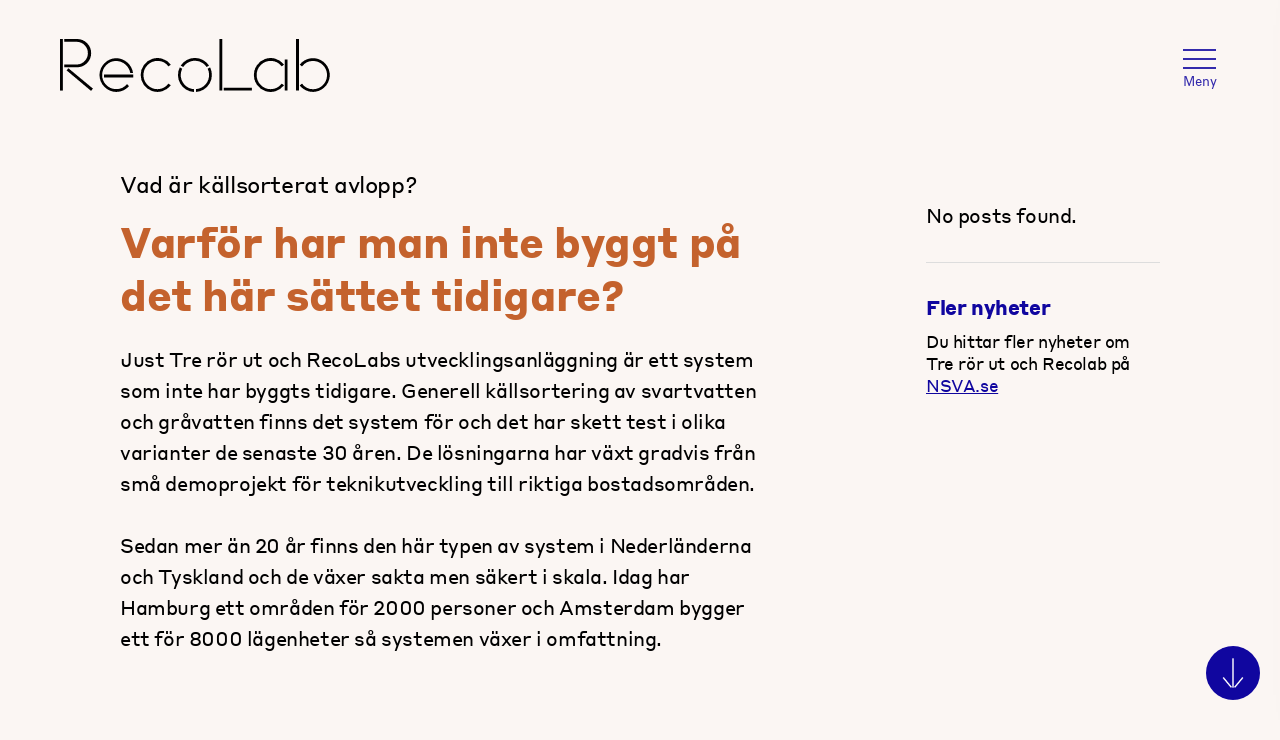

--- FILE ---
content_type: text/html; charset=UTF-8
request_url: https://www.recolab.se/frequently-asked/varfor-har-man-inte-byggt-pa-det-har-sattet-tidigare/
body_size: 24491
content:

<!DOCTYPE html>
<html lang="sv-SE">
<head>
	<meta charset="UTF-8">
	<meta name="viewport" content="width=device-width, initial-scale=1">
	<link rel="profile" href="https://gmpg.org/xfn/11">
	
	
	<link rel="apple-touch-icon" sizes="180x180" href="/apple-touch-icon.png">
	<link rel="icon" type="image/png" sizes="32x32" href="/favicon-32x32.png">
	<link rel="icon" type="image/png" sizes="16x16" href="/favicon-16x16.png">
	<link rel="manifest" href="/site.webmanifest">
	
	
	
	<!-- Global site tag (gtag.js) - Google Analytics -->
	<script async src="https://www.googletagmanager.com/gtag/js?id=G-7CW6S3V5WF"></script>
	<script>
		window.dataLayer = window.dataLayer || [];
		function gtag(){dataLayer.push(arguments);}
		gtag('js', new Date());
		gtag('config', 'G-7CW6S3V5WF');
	</script>
	
	

	<script>(function(html){html.className = html.className.replace(/\bno-js\b/,'js')})(document.documentElement);</script>
<title>Varför har man inte byggt på det här sättet tidigare? &#8211; RecoLab</title>
<meta name="robots" content="index, follow, max-snippet:-1, max-image-preview:large, max-video-preview:-1">
<link rel="canonical" href="https://www.recolab.se/frequently-asked/varfor-har-man-inte-byggt-pa-det-har-sattet-tidigare/">
<meta property="og:url" content="https://www.recolab.se/frequently-asked/varfor-har-man-inte-byggt-pa-det-har-sattet-tidigare/">
<meta property="og:site_name" content="RecoLab">
<meta property="og:locale" content="sv_SE">
<meta property="og:type" content="article">
<meta property="og:title" content="Varför har man inte byggt på det här sättet tidigare? &#8211; RecoLab">
<meta property="fb:pages" content="">
<meta property="fb:admins" content="">
<meta property="fb:app_id" content="">
<meta name="twitter:card" content="summary">
<meta name="twitter:title" content="Varför har man inte byggt på det här sättet tidigare? &#8211; RecoLab">
<link rel="alternate" title="oEmbed (JSON)" type="application/json+oembed" href="https://www.recolab.se/wp-json/oembed/1.0/embed?url=https%3A%2F%2Fwww.recolab.se%2Ffrequently-asked%2Fvarfor-har-man-inte-byggt-pa-det-har-sattet-tidigare%2F" />
<link rel="alternate" title="oEmbed (XML)" type="text/xml+oembed" href="https://www.recolab.se/wp-json/oembed/1.0/embed?url=https%3A%2F%2Fwww.recolab.se%2Ffrequently-asked%2Fvarfor-har-man-inte-byggt-pa-det-har-sattet-tidigare%2F&#038;format=xml" />
<style id='wp-img-auto-sizes-contain-inline-css' type='text/css'>
img:is([sizes=auto i],[sizes^="auto," i]){contain-intrinsic-size:3000px 1500px}
/*# sourceURL=wp-img-auto-sizes-contain-inline-css */
</style>
<style id='classic-theme-styles-inline-css' type='text/css'>
/*! This file is auto-generated */
.wp-block-button__link{color:#fff;background-color:#32373c;border-radius:9999px;box-shadow:none;text-decoration:none;padding:calc(.667em + 2px) calc(1.333em + 2px);font-size:1.125em}.wp-block-file__button{background:#32373c;color:#fff;text-decoration:none}
/*# sourceURL=/wp-includes/css/classic-themes.min.css */
</style>
<link rel='stylesheet' id='contact-form-7-css' href='https://www.recolab.se/wp-content/plugins/contact-form-7/includes/css/styles.css?ver=6.1.4' type='text/css' media='all' />
<link rel='stylesheet' id='recolabs-style-css' href='https://www.recolab.se/wp-content/themes/recolabs/style.css?ver=1.0.31' type='text/css' media='all' />
<link rel='stylesheet' id='slicklider-style-css' href='https://www.recolab.se/wp-content/themes/recolabs/styles/slick.css?ver=6.9' type='text/css' media='all' />
<link rel='stylesheet' id='calendar-style-css' href='https://www.recolab.se/wp-content/themes/recolabs/calendar/main.min.css?ver=6.9' type='text/css' media='all' />
<link rel='stylesheet' id='upw_theme_standard-css' href='https://www.recolab.se/wp-content/plugins/ultimate-posts-widget/css/upw-theme-standard.min.css?ver=6.9' type='text/css' media='all' />
<script type="text/javascript" src="https://www.recolab.se/wp-includes/js/jquery/jquery.min.js?ver=3.7.1" id="jquery-core-js"></script>
<script type="text/javascript" src="https://www.recolab.se/wp-includes/js/jquery/jquery-migrate.min.js?ver=3.4.1" id="jquery-migrate-js"></script>
<script type="text/javascript" src="https://www.recolab.se/wp-content/themes/recolabs/js/slick.min.js?ver=6.9" id="slicklider-script-js"></script>
<script type="text/javascript" src="https://www.recolab.se/wp-content/themes/recolabs/calendar/main.min.js?ver=6.9" id="calendar-script-js"></script>
<script type="text/javascript" src="https://www.recolab.se/wp-content/themes/recolabs/calendar/sv.js?ver=6.9" id="calendar-script-sv-js"></script>
<link rel="https://api.w.org/" href="https://www.recolab.se/wp-json/" /><link rel="alternate" title="JSON" type="application/json" href="https://www.recolab.se/wp-json/wp/v2/faq/1034" /><link rel="EditURI" type="application/rsd+xml" title="RSD" href="https://www.recolab.se/xmlrpc.php?rsd" />
<link rel='shortlink' href='https://www.recolab.se/?p=1034' />
	
<style id='global-styles-inline-css' type='text/css'>
:root{--wp--preset--aspect-ratio--square: 1;--wp--preset--aspect-ratio--4-3: 4/3;--wp--preset--aspect-ratio--3-4: 3/4;--wp--preset--aspect-ratio--3-2: 3/2;--wp--preset--aspect-ratio--2-3: 2/3;--wp--preset--aspect-ratio--16-9: 16/9;--wp--preset--aspect-ratio--9-16: 9/16;--wp--preset--color--black: #000000;--wp--preset--color--cyan-bluish-gray: #abb8c3;--wp--preset--color--white: #ffffff;--wp--preset--color--pale-pink: #f78da7;--wp--preset--color--vivid-red: #cf2e2e;--wp--preset--color--luminous-vivid-orange: #ff6900;--wp--preset--color--luminous-vivid-amber: #fcb900;--wp--preset--color--light-green-cyan: #7bdcb5;--wp--preset--color--vivid-green-cyan: #00d084;--wp--preset--color--pale-cyan-blue: #8ed1fc;--wp--preset--color--vivid-cyan-blue: #0693e3;--wp--preset--color--vivid-purple: #9b51e0;--wp--preset--gradient--vivid-cyan-blue-to-vivid-purple: linear-gradient(135deg,rgb(6,147,227) 0%,rgb(155,81,224) 100%);--wp--preset--gradient--light-green-cyan-to-vivid-green-cyan: linear-gradient(135deg,rgb(122,220,180) 0%,rgb(0,208,130) 100%);--wp--preset--gradient--luminous-vivid-amber-to-luminous-vivid-orange: linear-gradient(135deg,rgb(252,185,0) 0%,rgb(255,105,0) 100%);--wp--preset--gradient--luminous-vivid-orange-to-vivid-red: linear-gradient(135deg,rgb(255,105,0) 0%,rgb(207,46,46) 100%);--wp--preset--gradient--very-light-gray-to-cyan-bluish-gray: linear-gradient(135deg,rgb(238,238,238) 0%,rgb(169,184,195) 100%);--wp--preset--gradient--cool-to-warm-spectrum: linear-gradient(135deg,rgb(74,234,220) 0%,rgb(151,120,209) 20%,rgb(207,42,186) 40%,rgb(238,44,130) 60%,rgb(251,105,98) 80%,rgb(254,248,76) 100%);--wp--preset--gradient--blush-light-purple: linear-gradient(135deg,rgb(255,206,236) 0%,rgb(152,150,240) 100%);--wp--preset--gradient--blush-bordeaux: linear-gradient(135deg,rgb(254,205,165) 0%,rgb(254,45,45) 50%,rgb(107,0,62) 100%);--wp--preset--gradient--luminous-dusk: linear-gradient(135deg,rgb(255,203,112) 0%,rgb(199,81,192) 50%,rgb(65,88,208) 100%);--wp--preset--gradient--pale-ocean: linear-gradient(135deg,rgb(255,245,203) 0%,rgb(182,227,212) 50%,rgb(51,167,181) 100%);--wp--preset--gradient--electric-grass: linear-gradient(135deg,rgb(202,248,128) 0%,rgb(113,206,126) 100%);--wp--preset--gradient--midnight: linear-gradient(135deg,rgb(2,3,129) 0%,rgb(40,116,252) 100%);--wp--preset--font-size--small: 13px;--wp--preset--font-size--medium: 20px;--wp--preset--font-size--large: 36px;--wp--preset--font-size--x-large: 42px;--wp--preset--spacing--20: 0.44rem;--wp--preset--spacing--30: 0.67rem;--wp--preset--spacing--40: 1rem;--wp--preset--spacing--50: 1.5rem;--wp--preset--spacing--60: 2.25rem;--wp--preset--spacing--70: 3.38rem;--wp--preset--spacing--80: 5.06rem;--wp--preset--shadow--natural: 6px 6px 9px rgba(0, 0, 0, 0.2);--wp--preset--shadow--deep: 12px 12px 50px rgba(0, 0, 0, 0.4);--wp--preset--shadow--sharp: 6px 6px 0px rgba(0, 0, 0, 0.2);--wp--preset--shadow--outlined: 6px 6px 0px -3px rgb(255, 255, 255), 6px 6px rgb(0, 0, 0);--wp--preset--shadow--crisp: 6px 6px 0px rgb(0, 0, 0);}:where(.is-layout-flex){gap: 0.5em;}:where(.is-layout-grid){gap: 0.5em;}body .is-layout-flex{display: flex;}.is-layout-flex{flex-wrap: wrap;align-items: center;}.is-layout-flex > :is(*, div){margin: 0;}body .is-layout-grid{display: grid;}.is-layout-grid > :is(*, div){margin: 0;}:where(.wp-block-columns.is-layout-flex){gap: 2em;}:where(.wp-block-columns.is-layout-grid){gap: 2em;}:where(.wp-block-post-template.is-layout-flex){gap: 1.25em;}:where(.wp-block-post-template.is-layout-grid){gap: 1.25em;}.has-black-color{color: var(--wp--preset--color--black) !important;}.has-cyan-bluish-gray-color{color: var(--wp--preset--color--cyan-bluish-gray) !important;}.has-white-color{color: var(--wp--preset--color--white) !important;}.has-pale-pink-color{color: var(--wp--preset--color--pale-pink) !important;}.has-vivid-red-color{color: var(--wp--preset--color--vivid-red) !important;}.has-luminous-vivid-orange-color{color: var(--wp--preset--color--luminous-vivid-orange) !important;}.has-luminous-vivid-amber-color{color: var(--wp--preset--color--luminous-vivid-amber) !important;}.has-light-green-cyan-color{color: var(--wp--preset--color--light-green-cyan) !important;}.has-vivid-green-cyan-color{color: var(--wp--preset--color--vivid-green-cyan) !important;}.has-pale-cyan-blue-color{color: var(--wp--preset--color--pale-cyan-blue) !important;}.has-vivid-cyan-blue-color{color: var(--wp--preset--color--vivid-cyan-blue) !important;}.has-vivid-purple-color{color: var(--wp--preset--color--vivid-purple) !important;}.has-black-background-color{background-color: var(--wp--preset--color--black) !important;}.has-cyan-bluish-gray-background-color{background-color: var(--wp--preset--color--cyan-bluish-gray) !important;}.has-white-background-color{background-color: var(--wp--preset--color--white) !important;}.has-pale-pink-background-color{background-color: var(--wp--preset--color--pale-pink) !important;}.has-vivid-red-background-color{background-color: var(--wp--preset--color--vivid-red) !important;}.has-luminous-vivid-orange-background-color{background-color: var(--wp--preset--color--luminous-vivid-orange) !important;}.has-luminous-vivid-amber-background-color{background-color: var(--wp--preset--color--luminous-vivid-amber) !important;}.has-light-green-cyan-background-color{background-color: var(--wp--preset--color--light-green-cyan) !important;}.has-vivid-green-cyan-background-color{background-color: var(--wp--preset--color--vivid-green-cyan) !important;}.has-pale-cyan-blue-background-color{background-color: var(--wp--preset--color--pale-cyan-blue) !important;}.has-vivid-cyan-blue-background-color{background-color: var(--wp--preset--color--vivid-cyan-blue) !important;}.has-vivid-purple-background-color{background-color: var(--wp--preset--color--vivid-purple) !important;}.has-black-border-color{border-color: var(--wp--preset--color--black) !important;}.has-cyan-bluish-gray-border-color{border-color: var(--wp--preset--color--cyan-bluish-gray) !important;}.has-white-border-color{border-color: var(--wp--preset--color--white) !important;}.has-pale-pink-border-color{border-color: var(--wp--preset--color--pale-pink) !important;}.has-vivid-red-border-color{border-color: var(--wp--preset--color--vivid-red) !important;}.has-luminous-vivid-orange-border-color{border-color: var(--wp--preset--color--luminous-vivid-orange) !important;}.has-luminous-vivid-amber-border-color{border-color: var(--wp--preset--color--luminous-vivid-amber) !important;}.has-light-green-cyan-border-color{border-color: var(--wp--preset--color--light-green-cyan) !important;}.has-vivid-green-cyan-border-color{border-color: var(--wp--preset--color--vivid-green-cyan) !important;}.has-pale-cyan-blue-border-color{border-color: var(--wp--preset--color--pale-cyan-blue) !important;}.has-vivid-cyan-blue-border-color{border-color: var(--wp--preset--color--vivid-cyan-blue) !important;}.has-vivid-purple-border-color{border-color: var(--wp--preset--color--vivid-purple) !important;}.has-vivid-cyan-blue-to-vivid-purple-gradient-background{background: var(--wp--preset--gradient--vivid-cyan-blue-to-vivid-purple) !important;}.has-light-green-cyan-to-vivid-green-cyan-gradient-background{background: var(--wp--preset--gradient--light-green-cyan-to-vivid-green-cyan) !important;}.has-luminous-vivid-amber-to-luminous-vivid-orange-gradient-background{background: var(--wp--preset--gradient--luminous-vivid-amber-to-luminous-vivid-orange) !important;}.has-luminous-vivid-orange-to-vivid-red-gradient-background{background: var(--wp--preset--gradient--luminous-vivid-orange-to-vivid-red) !important;}.has-very-light-gray-to-cyan-bluish-gray-gradient-background{background: var(--wp--preset--gradient--very-light-gray-to-cyan-bluish-gray) !important;}.has-cool-to-warm-spectrum-gradient-background{background: var(--wp--preset--gradient--cool-to-warm-spectrum) !important;}.has-blush-light-purple-gradient-background{background: var(--wp--preset--gradient--blush-light-purple) !important;}.has-blush-bordeaux-gradient-background{background: var(--wp--preset--gradient--blush-bordeaux) !important;}.has-luminous-dusk-gradient-background{background: var(--wp--preset--gradient--luminous-dusk) !important;}.has-pale-ocean-gradient-background{background: var(--wp--preset--gradient--pale-ocean) !important;}.has-electric-grass-gradient-background{background: var(--wp--preset--gradient--electric-grass) !important;}.has-midnight-gradient-background{background: var(--wp--preset--gradient--midnight) !important;}.has-small-font-size{font-size: var(--wp--preset--font-size--small) !important;}.has-medium-font-size{font-size: var(--wp--preset--font-size--medium) !important;}.has-large-font-size{font-size: var(--wp--preset--font-size--large) !important;}.has-x-large-font-size{font-size: var(--wp--preset--font-size--x-large) !important;}
/*# sourceURL=global-styles-inline-css */
</style>
<link rel='stylesheet' id='dashicons-css' href='https://www.recolab.se/wp-includes/css/dashicons.min.css?ver=6.9' type='text/css' media='all' />
<link rel='stylesheet' id='acf-global-css' href='https://www.recolab.se/wp-content/plugins/advanced-custom-fields-pro/assets/build/css/acf-global.min.css?ver=6.7.0.2' type='text/css' media='all' />
<link rel='stylesheet' id='acf-input-css' href='https://www.recolab.se/wp-content/plugins/advanced-custom-fields-pro/assets/build/css/acf-input.min.css?ver=6.7.0.2' type='text/css' media='all' />
<link rel='stylesheet' id='acf-pro-input-css' href='https://www.recolab.se/wp-content/plugins/advanced-custom-fields-pro/assets/build/css/pro/acf-pro-input.min.css?ver=6.7.0.2' type='text/css' media='all' />
<link rel='stylesheet' id='select2-css' href='https://www.recolab.se/wp-content/plugins/advanced-custom-fields-pro/assets/inc/select2/4/select2.min.css?ver=4.0.13' type='text/css' media='all' />
<link rel='stylesheet' id='acf-datepicker-css' href='https://www.recolab.se/wp-content/plugins/advanced-custom-fields-pro/assets/inc/datepicker/jquery-ui.min.css?ver=1.11.4' type='text/css' media='all' />
<link rel='stylesheet' id='acf-timepicker-css' href='https://www.recolab.se/wp-content/plugins/advanced-custom-fields-pro/assets/inc/timepicker/jquery-ui-timepicker-addon.min.css?ver=1.6.1' type='text/css' media='all' />
<link rel='stylesheet' id='wp-color-picker-css' href='https://www.recolab.se/wp-admin/css/color-picker.min.css?ver=6.9' type='text/css' media='all' />
<link rel='stylesheet' id='acf-extended-input-css' href='https://www.recolab.se/wp-content/plugins/acf-extended/assets/css/acfe-input.min.css?ver=0.9.2.2' type='text/css' media='all' />
<link rel='stylesheet' id='acf-extended-css' href='https://www.recolab.se/wp-content/plugins/acf-extended/assets/css/acfe.min.css?ver=0.9.2.2' type='text/css' media='all' />
</head>
<body class="wp-singular faq-template-default single single-faq postid-1034 wp-theme-recolabs">

	<header id="header">
		<div class="pad" id="home">
			<div class="container">

				<div id="logo">
					<a href="https://www.recolab.se/" title="RecoLab" rel="home">
						
<svg xmlns="http://www.w3.org/2000/svg" aria-labelledby="title" role="img" viewBox="0 0 128.61 25.12"><title id="title">Recolab - logotyp</title><path d="M8.14,13.4h0A6.7,6.7,0,0,0,8.14,0H2.06V1.33H8.14a5.38,5.38,0,0,1,0,10.75H2.06v1.33Z" transform="translate(0 0)"/><rect width="1.36" height="24.44"/><path d="M4,13.86l-.87,1L14.8,24.61l.87-1.12Z" transform="translate(0 0)"/><path d="M18.8,17.07a8.2,8.2,0,0,1,8-8,8.32,8.32,0,0,1,8,7H33.46a6.94,6.94,0,0,0-6.63-5.66,6.67,6.67,0,0,0-.17,13.34h.17a6.54,6.54,0,0,0,5.1-2.41l.94,1a8.3,8.3,0,0,1-6,2.76A8.16,8.16,0,0,1,18.8,17.07Zm2.13-.24H34.86v1.36H20.93Z" transform="translate(0 0)"/><path d="M38.42,17.07a8,8,0,0,1,14.35-4.92L51.69,13a6.47,6.47,0,0,0-5.24-2.62,6.7,6.7,0,0,0,0,13.4,6.63,6.63,0,0,0,5.24-2.65l1.08.83a8,8,0,0,1-14.34-4.88Z" transform="translate(0 0)"/><path d="M75.94,0H77.3V24.44H75.94ZM78,23.11H91.4v1.33H78Z" transform="translate(0 0)"/><path d="M92.34,17.07a8,8,0,0,1,14.35-4.92L105.6,13a6.47,6.47,0,0,0-5.23-2.62,6.7,6.7,0,0,0,0,13.4,6.59,6.59,0,0,0,5.23-2.66l1.09.84a8,8,0,0,1-14.35-4.88ZM107,9.68h1.36V24.43H107Z" transform="translate(0 0)"/><path d="M112.44,0h1.36V24.44h-1.36Zm1.74,22,1.09-.84a6.61,6.61,0,0,0,5.23,2.65,6.7,6.7,0,1,0,0-13.4A6.52,6.52,0,0,0,115.27,13l-1.09-.84a8,8,0,1,1,1.48,11.29A8.29,8.29,0,0,1,114.18,22Z" transform="translate(0 0)"/><path d="M58.69,13.28a6.74,6.74,0,0,1,9.36-1.82,6.67,6.67,0,0,1,1.81,1.82L71,12.61a8.08,8.08,0,0,0-13.5,0Z" transform="translate(0 0)"/><path d="M71.5,13.43l-1.17.67a6.73,6.73,0,0,1-3.07,9,6.83,6.83,0,0,1-2.51.67v1.34A8.09,8.09,0,0,0,71.5,13.43Z" transform="translate(0 0)"/><path d="M63.8,23.78a6.73,6.73,0,0,1-6.26-7.17,6.88,6.88,0,0,1,.67-2.51l-1.16-.67A8.07,8.07,0,0,0,63.8,25.12Z" transform="translate(0 0)"/></svg>
						
					</a>
				</div><!-- /#logo -->






			
				<nav id="nav">
					<ul id="main-menu" class="menu"><li id="menu-item-1403" class="menu-item menu-item-type-post_type menu-item-object-page menu-item-home menu-item-1403"><a href="https://www.recolab.se/">Hem</a></li>
<li id="menu-item-947" class="menu-item menu-item-type-post_type menu-item-object-page menu-item-947"><a href="https://www.recolab.se/utstallningshall/">Utställningshall</a></li>
<li id="menu-item-948" class="menu-item menu-item-type-post_type menu-item-object-page menu-item-948"><a href="https://www.recolab.se/utvecklingsanlaggning/">Utvecklingsanläggning</a></li>
<li id="menu-item-949" class="menu-item menu-item-type-post_type menu-item-object-page menu-item-949"><a href="https://www.recolab.se/testbadd/">Testbädd</a></li>
<li id="menu-item-954" class="menu-item menu-item-type-post_type menu-item-object-page menu-item-954"><a href="https://www.recolab.se/artiklar-och-reportage/">Artiklar och reportage</a></li>
<li id="menu-item-4362" class="menu-item menu-item-type-post_type menu-item-object-page menu-item-4362"><a href="https://www.recolab.se/resultat-och-rapporter/">Resultat och rapporter</a></li>
<li id="menu-item-996" class="menu-item menu-item-type-post_type menu-item-object-page menu-item-996"><a href="https://www.recolab.se/vanliga-fragor/">Vanliga frågor</a></li>
</ul><ul id="utilities-menu" class="menu"><li id="menu-item-10" class="translate menu-item menu-item-type-custom menu-item-object-custom menu-item-10"><a rel="alternate translation" href="#translate">Translate</a></li>
<li id="menu-item-314" class="speech menu-item menu-item-type-post_type menu-item-object-page menu-item-314"><a href="https://www.recolab.se/talande-webb/">Talande webb</a></li>
</ul>
				</nav>
				
				<div class="toggle-nav">
					<button class="hamburger hamburger--squeeze" type="button">
						<span class="hamburger-box">
							<span class="hamburger-inner"></span>
						</span>
						
						<span class="label">Meny</span>
					</button>
				</div>
				

			</div><!-- /.container -->
		</div><!-- /.pad -->
	</header>



	<main id="main">
	
		<section id="intro" class="page-section standard-content cols_75-25 default section-2">
			<div class="pad">
				<div class="container">
				
				
					<div class="content col-1">
						<h1 class="small-title">
							<a href="https://www.recolab.se/alla-vanliga-fragor/kallsorterat-avlopp/" alt="View all posts in Vad är källsorterat avlopp?">Vad är källsorterat avlopp?</a>						</h1>
					
					
													<div class="post-entry">
							
								
							
							
								<h1>Varför har man inte byggt på det här sättet tidigare?</h1>
								<p>Just Tre rör ut och RecoLabs utvecklingsanläggning är ett system som inte har byggts tidigare. Generell källsortering av svartvatten och gråvatten finns det system för och det har skett test i olika varianter de senaste 30 åren. De lösningarna har växt gradvis från små demoprojekt för teknikutveckling till riktiga bostadsområden.</p>
<p>Sedan mer än 20 år finns den här typen av system i Nederländerna och Tyskland och de växer sakta men säkert i skala. Idag har Hamburg ett områden för 2000 personer och Amsterdam bygger ett för 8000 lägenheter så systemen växer i omfattning.</p>
							</div>
											</div>
					
					<div class="content col-2">
						<div class="widget item widget_ultimate_posts">

<div class="upw-posts hfeed">

  
    <p class="upw-not-found">
      <p>No posts found.</p>
    </p>

  
</div>

</div><div class="widget item widget_black_studio_tinymce"><div class="textwidget"><hr />
<h4><a href="https://projekt.nsva.se/kommuner/helsingborg/tre-ror-ut/nyheter-och-press/" target="_blank" rel="noopener">Fler nyheter</a></h4>
<p class="widget-entry-summary">Du hittar fler nyheter om Tre rör ut och Recolab på <a href="https://projekt.nsva.se/kommuner/helsingborg/tre-ror-ut/nyheter-och-press/" target="_blank" rel="noopener">NSVA.se</a></p>
</div></div>	
					</div>
					
			
				</div><!-- /.container -->
			</div><!-- /.pad -->
		</section>
		
	</main>
	
	

	
	<section id="key" class="page-section cols_80-20">
		<div class="pad">
			<div class="container">
				<div class="col-1"></div>
				<div class="col-2"></div>
			</div>
		</div>
	</section>
	
	<section id="meta" class="page-section">
		<div class="pad">
			<div class="container">
			
				<div class="share-tools hidden-print">
				
					<ul class="no-style">
					
						<li class="share">
														<div class="addtoany_list" data-a2a-url="https://www.recolab.se/frequently-asked/varfor-har-man-inte-byggt-pa-det-har-sattet-tidigare" data-a2a-title="RecoLab">
								<a class="a2a_dd addtoany_no_icon" href="https://www.addtoany.com/share">Dela sidan</a>
							</div>
							<script async src="https://static.addtoany.com/menu/page.js"></script>
						</li>
						
						<li class="print">
							<a href="javascript:window.print();">Skriv ut</a>
						</li>
					</ul>
				</div>
			
				<div class="meta-info">
					<p>Publicerad 26 augusti 2021.<br>
					Senast uppdaterad 8 september 2021.</p>
				</div>

			</div>
		</div>
	</section>
	
	<footer id="footer">
		<div class="pad">
			<div class="container">
				<div class="widget widget_text text-2"><h3 class="widget-title">Kontakta Recolab</h3>			<div class="textwidget"><p><a class="iconize icon-phone" href="tel:+46767221583">+46 76 722 15 83</a><br />
<a class="iconize icon-email" href="mailto:info@recolab.se">info@recolab.se</a><br />
<a href="https://kartor.eniro.se/?c=56.036110,12.694016&amp;z=17&amp;l=aerial&amp;q=%22atlantgatan%208,%20helsningborg%22;geo" target="_blank" rel="noopener">Atlantgatan 8<br />
SE-252 25, Helsingborg</a></p>
</div>
		</div><div class="widget widget_nav_menu nav_menu-2"><h3 class="widget-title">Om webbplatsen</h3><div class="menu-footer-links-sv-container"><ul id="menu-footer-links-sv" class="menu"><li id="menu-item-651" class="menu-item menu-item-type-post_type menu-item-object-page menu-item-privacy-policy menu-item-651"><a rel="privacy-policy" href="https://www.recolab.se/integritetspolicy/">GDPR</a></li>
<li id="menu-item-652" class="menu-item menu-item-type-post_type menu-item-object-page menu-item-652"><a href="https://www.recolab.se/cookies/">Cookies</a></li>
<li id="menu-item-653" class="menu-item menu-item-type-post_type menu-item-object-page menu-item-653"><a href="https://www.recolab.se/tillganglighet-for-recolab-se/">Tillgänglighet för recolab.se</a></li>
<li id="menu-item-654" class="menu-item menu-item-type- menu-item-object-login menu-item-654"><a href="https://www.recolab.se/wp-login.php?redirect_to=https%3A%2F%2Fwww.recolab.se%2Fevents%2F">Inloggning för administratörer</a></li>
</ul></div></div><div class="widget widget_text text-4"><h3 class="widget-title">Följ oss</h3>			<div class="textwidget"><ul class="no-style">
<li><a class="iconize icon-instagram" href="https://instagram.com/reco_lab?r=nametag" target="_blank" rel="noopener">Instagram</a></li>
<li><a class="iconize icon-linkedin" href="https://www.linkedin.com/company/recolab" target="_blank" rel="noopener">Linked In</a></li>
</ul>
</div>
		</div><div class="widget widget_media_image media_image-2"><a href="https://www.recolab.se/"><img width="191" height="37" src="https://www.recolab.se/wp-content/uploads/reco-lab-logo-white.svg" class="image wp-image-102  attachment-medium size-medium" alt="RecoLab - logotyp" style="max-width: 100%; height: auto;" decoding="async" loading="lazy" /></a></div><div class="widget widget_media_gallery media_gallery-2"><div id='gallery-1' class='gallery galleryid-1034 gallery-columns-5 gallery-size-medium'><div class='gallery-item'>
			<div class='gallery-icon landscape'>
				<img width="640" height="640" src="https://www.recolab.se/wp-content/uploads/eu-horisont-2020-logo-640x640.png" class="attachment-medium size-medium" alt="" decoding="async" loading="lazy" srcset="https://www.recolab.se/wp-content/uploads/eu-horisont-2020-logo.png 640w, https://www.recolab.se/wp-content/uploads/eu-horisont-2020-logo-320x320.png 320w" sizes="auto, (max-width: 640px) 100vw, 640px" />
			</div></div><div class='gallery-item'>
			<div class='gallery-icon landscape'>
				<img width="640" height="640" src="https://www.recolab.se/wp-content/uploads/klimat-klivet-logo-640x640.png" class="attachment-medium size-medium" alt="Klimat Klivet - logotyp" decoding="async" loading="lazy" srcset="https://www.recolab.se/wp-content/uploads/klimat-klivet-logo.png 640w, https://www.recolab.se/wp-content/uploads/klimat-klivet-logo-320x320.png 320w" sizes="auto, (max-width: 640px) 100vw, 640px" />
			</div></div><div class='gallery-item'>
			<div class='gallery-icon landscape'>
				<img width="640" height="640" src="https://www.recolab.se/wp-content/uploads/vinnova-logo-640x640.png" class="attachment-medium size-medium" alt="VINNOVA" decoding="async" loading="lazy" srcset="https://www.recolab.se/wp-content/uploads/vinnova-logo.png 640w, https://www.recolab.se/wp-content/uploads/vinnova-logo-320x320.png 320w" sizes="auto, (max-width: 640px) 100vw, 640px" />
			</div></div><div class='gallery-item'>
			<div class='gallery-icon landscape'>
				<img width="640" height="640" src="https://www.recolab.se/wp-content/uploads/run4life-logo-640x640.png" class="attachment-medium size-medium" alt="Run4Life - logotyp" decoding="async" loading="lazy" srcset="https://www.recolab.se/wp-content/uploads/run4life-logo.png 640w, https://www.recolab.se/wp-content/uploads/run4life-logo-320x320.png 320w" sizes="auto, (max-width: 640px) 100vw, 640px" />
			</div></div><div class='gallery-item'>
			<div class='gallery-icon landscape'>
				<img width="640" height="640" src="https://www.recolab.se/wp-content/uploads/interreg-north-sea-logo-640x640.png" class="attachment-medium size-medium" alt="" decoding="async" loading="lazy" srcset="https://www.recolab.se/wp-content/uploads/interreg-north-sea-logo.png 640w, https://www.recolab.se/wp-content/uploads/interreg-north-sea-logo-320x320.png 320w" sizes="auto, (max-width: 640px) 100vw, 640px" />
			</div></div><br style="clear: both" />
		</div>
</div><div class="widget widget_text text-5">			<div class="textwidget"><p>The Run4Life project receives funding from the EU Horizon 2020 Research and Innovation programme, under G.A. No 730285.</p>
</div>
		</div>			</div>
		</div>
	</footer>

	<a id="scroll-arrow" class="hidden-print" href="#intro"></a>
	
	<!-- talande webb -->
	<script type="text/javascript" src="https://www.browsealoud.com/plus/scripts/3.1.0/ba.js" crossorigin="anonymous" integrity="sha256-VCrJcQdV3IbbIVjmUyF7DnCqBbWD1BcZ/1sda2KWeFc= sha384-k2OQFn+wNFrKjU9HiaHAcHlEvLbfsVfvOnpmKBGWVBrpmGaIleDNHnnCJO4z2Y2H sha512-gxDfysgvGhVPSHDTieJ/8AlcIEjFbF3MdUgZZL2M5GXXDdIXCcX0CpH7Dh6jsHLOLOjRzTFdXASWZtxO+eMgyQ=="></script>
	
	
	<!-- translate block and script -->
	<div id="translate" lang="en" class="hidden-print">
		<div class="c-google-translate__container">
			<h3 class="c-google-translate__headline">Translate</h3>
			<div class="c-google-translate__content">
				<p class="c-google-translate__description">You can use Google Translate to translate the contents of recolab.se. To do that, select the language you would like to translate into in the list below.</p>
				<div id="google-translate-element"></div>
				<p class="c-google-translate__disclaimer">Please bear in mind, since the Google Translate is an automatically generated translation, we do not take any responsibility for errors in the text.</p>
			</div>
			<button class="c-google-translate__button translate-close overlay-close"><span>Close popup window</span></button>
		</div>
		<script type="text/javascript" src="//translate.google.com/translate_a/element.js?cb=googleTranslateElementInit"></script>
	</div>
	<script>
			function googleTranslateElementInit() {
				new google.translate.TranslateElement(
					{
						pageLanguage: 'sv',
						autoDisplay: false
					},
					'google-translate-element'
				);
			}
	</script>
	<!-- /translate block and script -->

	
	
	
	<div id="contact-form-overlay">
		<form method="post" class="acfe-form acf-form" data-cid="69818f34912ce">	<div id="acf-form-data" class="acf-hidden">
		<input type="hidden" id="_acf_screen" name="_acf_screen" value="acfe_form"/><input type="hidden" id="_acf_post_id" name="_acf_post_id" value="1034"/><input type="hidden" id="_acf_validation" name="_acf_validation" value="1"/><input type="hidden" id="_acf_form" name="_acf_form" value="[base64]/6"/><input type="hidden" id="_acf_nonce" name="_acf_nonce" value="2a1e974592"/><input type="hidden" id="_acf_changed" name="_acf_changed" value="0"/>	</div>
	<div class="acf-fields acf-form-fields -top"><div class="acf-field acf-field-text acf-field--validate-email" style="display:none !important;" data-name="_validate_email" data-type="text" data-key="_validate_email">
<div class="acf-label">
<label for="acf-_validate_email">Validera e-post</label></div>
<div class="acf-input">
<div class="acf-input-wrap"><input type="text" id="acf-_validate_email" name="acf[_validate_email]"/></div></div>
</div>
<div class="acf-field acf-field-radio acf-field-615b05e244f60 is-required" data-name="jag_ar_intresserad_av" data-type="radio" data-key="field_615b05e244f60" data-required="1">
<div class="acf-label">
<label id="acf-field_615b05e244f60-label">Jag är intresserad av <span class="acf-required">*</span></label></div>
<div class="acf-input">
<input type="hidden" name="acf[field_615b05e244f60]"/><ul class="acf-radio-list acf-bl" data-allow_null="0" data-other_choice="0" role="radiogroup" aria-labelledby="acf-field_615b05e244f60-label"><li><label class="selected"><input type="radio" id="acf-field_615b05e244f60-foretagsplats" name="acf[field_615b05e244f60]" value="Företagsplats" checked="checked"/>Företagsplats</label></li><li><label><input type="radio" id="acf-field_615b05e244f60-testbaddsplats" name="acf[field_615b05e244f60]" value="Testbäddsplats"/>Testbäddsplats</label></li><li><label><input type="radio" id="acf-field_615b05e244f60-boka-arrangemang" name="acf[field_615b05e244f60]" value="Boka arrangemang"/>Boka arrangemang</label></li><li><label><input type="radio" id="acf-field_615b05e244f60-studiebesok" name="acf[field_615b05e244f60]" value="Studiebesök"/>Studiebesök</label></li></ul></div>
</div>
<div class="acf-field acf-field-group acf-field-615b0684ab830 acfe-field-group-layout-block" data-name="boka_foretagsplats" data-type="group" data-key="field_615b0684ab830" data-conditions="[[{&quot;field&quot;:&quot;field_615b05e244f60&quot;,&quot;operator&quot;:&quot;==&quot;,&quot;value&quot;:&quot;F\u00f6retagsplats&quot;}]]">
<div class="acf-label">
<label for="acf-field_615b0684ab830">Boka företagsplats</label></div>
<div class="acf-input">
<div class="acf-fields -top -border"><div class="acf-field acf-field-text acf-field-615b06abab831 is-required" data-name="foretagsnamn" data-type="text" data-key="field_615b06abab831" data-required="1">
<div class="acf-label">
<label for="acf-field_615b0684ab830-field_615b06abab831">Företagsnamn <span class="acf-required">*</span></label></div>
<div class="acf-input">
<div class="acf-input-wrap"><input type="text" id="acf-field_615b0684ab830-field_615b06abab831" name="acf[field_615b0684ab830][field_615b06abab831]" required="required"/></div></div>
</div>
<div class="acf-field acf-field-text acf-field-615b06b3ab832 is-required" data-name="kontaktperson" data-type="text" data-key="field_615b06b3ab832" data-required="1">
<div class="acf-label">
<label for="acf-field_615b0684ab830-field_615b06b3ab832">Kontaktperson <span class="acf-required">*</span></label></div>
<div class="acf-input">
<div class="acf-input-wrap"><input type="text" id="acf-field_615b0684ab830-field_615b06b3ab832" name="acf[field_615b0684ab830][field_615b06b3ab832]" required="required"/></div></div>
</div>
<div class="acf-field acf-field-email acf-field-615b06bbab833 is-required" data-name="mejladress" data-type="email" data-key="field_615b06bbab833" data-required="1">
<div class="acf-label">
<label for="acf-field_615b0684ab830-field_615b06bbab833">Mejladress <span class="acf-required">*</span></label></div>
<div class="acf-input">
<div class="acf-input-wrap"><input type="email" id="acf-field_615b0684ab830-field_615b06bbab833" name="acf[field_615b0684ab830][field_615b06bbab833]" required="required"/></div></div>
</div>
<div class="acf-field acf-field-text acf-field-615b06c8ab834 is-required" data-name="mobil" data-type="text" data-key="field_615b06c8ab834" data-required="1">
<div class="acf-label">
<label for="acf-field_615b0684ab830-field_615b06c8ab834">Mobil <span class="acf-required">*</span></label></div>
<div class="acf-input">
<div class="acf-input-wrap"><input type="text" id="acf-field_615b0684ab830-field_615b06c8ab834" name="acf[field_615b0684ab830][field_615b06c8ab834]" required="required"/></div></div>
</div>
<div class="acf-field acf-field-textarea acf-field-615b06cfab835" data-name="period_ni_onskar_platsen" data-type="textarea" data-key="field_615b06cfab835">
<div class="acf-label">
<label for="acf-field_615b0684ab830-field_615b06cfab835">Period ni önskar platsen</label></div>
<div class="acf-input">
<textarea id="acf-field_615b0684ab830-field_615b06cfab835" name="acf[field_615b0684ab830][field_615b06cfab835]" rows="8"></textarea></div>
</div>
</div></div>
</div>
<div class="acf-field acf-field-group acf-field-615b06eeab836 acfe-field-group-layout-block" data-name="boka_arrangemang" data-type="group" data-key="field_615b06eeab836" data-conditions="[[{&quot;field&quot;:&quot;field_615b05e244f60&quot;,&quot;operator&quot;:&quot;==&quot;,&quot;value&quot;:&quot;Boka arrangemang&quot;}]]">
<div class="acf-label">
<label for="acf-field_615b06eeab836">Boka arrangemang</label></div>
<div class="acf-input">
<div class="acf-fields -top -border"><div class="acf-field acf-field-text acf-field-615b0700ab837" data-name="tema_pa_arrangemang" data-type="text" data-key="field_615b0700ab837">
<div class="acf-label">
<label for="acf-field_615b06eeab836-field_615b0700ab837">Tema på arrangemang</label></div>
<div class="acf-input">
<div class="acf-input-wrap"><input type="text" id="acf-field_615b06eeab836-field_615b0700ab837" name="acf[field_615b06eeab836][field_615b0700ab837]"/></div></div>
</div>
<div class="acf-field acf-field-text acf-field-615b072aab83b" data-name="malgrupp__vilka_ska_bjudas_in" data-type="text" data-key="field_615b072aab83b">
<div class="acf-label">
<label for="acf-field_615b06eeab836-field_615b072aab83b">Målgrupp / vilka ska bjudas in</label></div>
<div class="acf-input">
<div class="acf-input-wrap"><input type="text" id="acf-field_615b06eeab836-field_615b072aab83b" name="acf[field_615b06eeab836][field_615b072aab83b]"/></div></div>
</div>
<div class="acf-field acf-field-text acf-field-615b073bab83c is-required" data-name="syfte_med_arrangemang" data-type="text" data-key="field_615b073bab83c" data-required="1">
<div class="acf-label">
<label for="acf-field_615b06eeab836-field_615b073bab83c">Syfte med arrangemang <span class="acf-required">*</span></label></div>
<div class="acf-input">
<div class="acf-input-wrap"><input type="text" id="acf-field_615b06eeab836-field_615b073bab83c" name="acf[field_615b06eeab836][field_615b073bab83c]" required="required"/></div></div>
</div>
<div class="acf-field acf-field-text acf-field-615b0746ab83d is-required" data-name="antal" data-type="text" data-key="field_615b0746ab83d" data-required="1">
<div class="acf-label">
<label for="acf-field_615b06eeab836-field_615b0746ab83d">Antal <span class="acf-required">*</span></label></div>
<div class="acf-input">
<div class="acf-input-wrap"><input type="text" id="acf-field_615b06eeab836-field_615b0746ab83d" name="acf[field_615b06eeab836][field_615b0746ab83d]" required="required"/></div></div>
</div>
<div class="acf-field acf-field-text acf-field-615b0709ab838 is-required" data-name="kontaktperson" data-type="text" data-key="field_615b0709ab838" data-required="1">
<div class="acf-label">
<label for="acf-field_615b06eeab836-field_615b0709ab838">Kontaktperson <span class="acf-required">*</span></label></div>
<div class="acf-input">
<div class="acf-input-wrap"><input type="text" id="acf-field_615b06eeab836-field_615b0709ab838" name="acf[field_615b06eeab836][field_615b0709ab838]" required="required"/></div></div>
</div>
<div class="acf-field acf-field-text acf-field-615b0710ab839 is-required" data-name="mejladress" data-type="text" data-key="field_615b0710ab839" data-required="1">
<div class="acf-label">
<label for="acf-field_615b06eeab836-field_615b0710ab839">Mejladress <span class="acf-required">*</span></label></div>
<div class="acf-input">
<div class="acf-input-wrap"><input type="text" id="acf-field_615b06eeab836-field_615b0710ab839" name="acf[field_615b06eeab836][field_615b0710ab839]" required="required"/></div></div>
</div>
<div class="acf-field acf-field-text acf-field-615b0717ab83a is-required" data-name="mobil" data-type="text" data-key="field_615b0717ab83a" data-required="1">
<div class="acf-label">
<label for="acf-field_615b06eeab836-field_615b0717ab83a">Mobil <span class="acf-required">*</span></label></div>
<div class="acf-input">
<div class="acf-input-wrap"><input type="text" id="acf-field_615b06eeab836-field_615b0717ab83a" name="acf[field_615b06eeab836][field_615b0717ab83a]" required="required"/></div></div>
</div>
<div class="acf-field acf-field-text acf-field-615b0752ab83e" data-name="ev_onskemal_om_datum" data-type="text" data-key="field_615b0752ab83e">
<div class="acf-label">
<label for="acf-field_615b06eeab836-field_615b0752ab83e">Ev önskemål om datum</label></div>
<div class="acf-input">
<div class="acf-input-wrap"><input type="text" id="acf-field_615b06eeab836-field_615b0752ab83e" name="acf[field_615b06eeab836][field_615b0752ab83e]"/></div></div>
</div>
<div class="acf-field acf-field-textarea acf-field-615b075cab83f" data-name="ovrig_information" data-type="textarea" data-key="field_615b075cab83f">
<div class="acf-label">
<label for="acf-field_615b06eeab836-field_615b075cab83f">Övrig information</label></div>
<div class="acf-input">
<textarea id="acf-field_615b06eeab836-field_615b075cab83f" name="acf[field_615b06eeab836][field_615b075cab83f]" rows="4"></textarea></div>
</div>
</div></div>
</div>
<div class="acf-field acf-field-group acf-field-615b0773ab840 acfe-field-group-layout-block" data-name="boka_studiebesok" data-type="group" data-key="field_615b0773ab840" data-conditions="[[{&quot;field&quot;:&quot;field_615b05e244f60&quot;,&quot;operator&quot;:&quot;==&quot;,&quot;value&quot;:&quot;Studiebes\u00f6k&quot;}]]">
<div class="acf-label">
<label for="acf-field_615b0773ab840">Boka studiebesök</label></div>
<div class="acf-input">
<div class="acf-fields -top -border"><div class="acf-field acf-field-text acf-field-615b0788ab841" data-name="sallskap_som_onskar_guidad_tur" data-type="text" data-key="field_615b0788ab841">
<div class="acf-label">
<label for="acf-field_615b0773ab840-field_615b0788ab841">Sällskap som önskar guidad tur</label></div>
<div class="acf-input">
<div class="acf-input-wrap"><input type="text" id="acf-field_615b0773ab840-field_615b0788ab841" name="acf[field_615b0773ab840][field_615b0788ab841]"/></div></div>
</div>
<div class="acf-field acf-field-text acf-field-615b0795ab842 is-required" data-name="antal" data-type="text" data-key="field_615b0795ab842" data-required="1">
<div class="acf-label">
<label for="acf-field_615b0773ab840-field_615b0795ab842">Antal <span class="acf-required">*</span></label></div>
<div class="acf-input">
<div class="acf-input-wrap"><input type="text" id="acf-field_615b0773ab840-field_615b0795ab842" name="acf[field_615b0773ab840][field_615b0795ab842]" required="required"/></div></div>
</div>
<div class="acf-field acf-field-text acf-field-615b079bab843 is-required" data-name="kontaktperson" data-type="text" data-key="field_615b079bab843" data-required="1">
<div class="acf-label">
<label for="acf-field_615b0773ab840-field_615b079bab843">Kontaktperson <span class="acf-required">*</span></label></div>
<div class="acf-input">
<div class="acf-input-wrap"><input type="text" id="acf-field_615b0773ab840-field_615b079bab843" name="acf[field_615b0773ab840][field_615b079bab843]" required="required"/></div></div>
</div>
<div class="acf-field acf-field-email acf-field-615b07a3ab844 is-required" data-name="mejladress" data-type="email" data-key="field_615b07a3ab844" data-required="1">
<div class="acf-label">
<label for="acf-field_615b0773ab840-field_615b07a3ab844">Mejladress <span class="acf-required">*</span></label></div>
<div class="acf-input">
<div class="acf-input-wrap"><input type="email" id="acf-field_615b0773ab840-field_615b07a3ab844" name="acf[field_615b0773ab840][field_615b07a3ab844]" required="required"/></div></div>
</div>
<div class="acf-field acf-field-text acf-field-615b07afab845 is-required" data-name="mobil" data-type="text" data-key="field_615b07afab845" data-required="1">
<div class="acf-label">
<label for="acf-field_615b0773ab840-field_615b07afab845">Mobil <span class="acf-required">*</span></label></div>
<div class="acf-input">
<div class="acf-input-wrap"><input type="text" id="acf-field_615b0773ab840-field_615b07afab845" name="acf[field_615b0773ab840][field_615b07afab845]" required="required"/></div></div>
</div>
<div class="acf-field acf-field-text acf-field-615b07baab846" data-name="ev_onskemal_om_datum" data-type="text" data-key="field_615b07baab846">
<div class="acf-label">
<label for="acf-field_615b0773ab840-field_615b07baab846">Ev önskemål om datum</label></div>
<div class="acf-input">
<div class="acf-input-wrap"><input type="text" id="acf-field_615b0773ab840-field_615b07baab846" name="acf[field_615b0773ab840][field_615b07baab846]"/></div></div>
</div>
<div class="acf-field acf-field-textarea acf-field-615b07c5ab847" data-name="ovrig_information" data-type="textarea" data-key="field_615b07c5ab847">
<div class="acf-label">
<label for="acf-field_615b0773ab840-field_615b07c5ab847">Övrig information</label></div>
<div class="acf-input">
<textarea id="acf-field_615b0773ab840-field_615b07c5ab847" name="acf[field_615b0773ab840][field_615b07c5ab847]" rows="4"></textarea></div>
</div>
</div></div>
</div>
<div class="acf-field acf-field-group acf-field-615b08287a0bb acfe-field-group-layout-block" data-name="testbaddsplats" data-type="group" data-key="field_615b08287a0bb" data-conditions="[[{&quot;field&quot;:&quot;field_615b05e244f60&quot;,&quot;operator&quot;:&quot;==&quot;,&quot;value&quot;:&quot;Testb\u00e4ddsplats&quot;}]]">
<div class="acf-label">
<label for="acf-field_615b08287a0bb">Testbäddsplats</label></div>
<div class="acf-input">
<div class="acf-fields -top -border"><div class="acf-field acf-field-text acf-field-615b08397a0bc is-required" data-name="huvudman_foretag_eller_annan_verksamhet_for_forsoket" data-type="text" data-key="field_615b08397a0bc" data-required="1">
<div class="acf-label">
<label for="acf-field_615b08287a0bb-field_615b08397a0bc">Huvudman, företag eller annan verksamhet, för försöket <span class="acf-required">*</span></label></div>
<div class="acf-input">
<div class="acf-input-wrap"><input type="text" id="acf-field_615b08287a0bb-field_615b08397a0bc" name="acf[field_615b08287a0bb][field_615b08397a0bc]" required="required"/></div></div>
</div>
<div class="acf-field acf-field-text acf-field-615b08547a0bd is-required" data-name="kontaktperson" data-type="text" data-key="field_615b08547a0bd" data-required="1">
<div class="acf-label">
<label for="acf-field_615b08287a0bb-field_615b08547a0bd">Kontaktperson <span class="acf-required">*</span></label></div>
<div class="acf-input">
<div class="acf-input-wrap"><input type="text" id="acf-field_615b08287a0bb-field_615b08547a0bd" name="acf[field_615b08287a0bb][field_615b08547a0bd]" required="required"/></div></div>
</div>
<div class="acf-field acf-field-email acf-field-615b08607a0be is-required" data-name="mejladress" data-type="email" data-key="field_615b08607a0be" data-required="1">
<div class="acf-label">
<label for="acf-field_615b08287a0bb-field_615b08607a0be">Mejladress <span class="acf-required">*</span></label></div>
<div class="acf-input">
<div class="acf-input-wrap"><input type="email" id="acf-field_615b08287a0bb-field_615b08607a0be" name="acf[field_615b08287a0bb][field_615b08607a0be]" required="required"/></div></div>
</div>
<div class="acf-field acf-field-text acf-field-615b086d7a0bf is-required" data-name="mobil" data-type="text" data-key="field_615b086d7a0bf" data-required="1">
<div class="acf-label">
<label for="acf-field_615b08287a0bb-field_615b086d7a0bf">Mobil <span class="acf-required">*</span></label></div>
<div class="acf-input">
<div class="acf-input-wrap"><input type="text" id="acf-field_615b08287a0bb-field_615b086d7a0bf" name="acf[field_615b08287a0bb][field_615b086d7a0bf]" required="required"/></div></div>
</div>
<div class="acf-field acf-field-textarea acf-field-615b08787a0c0 is-required" data-name="syfte_och_malsattning_med_forsoket" data-type="textarea" data-key="field_615b08787a0c0" data-required="1">
<div class="acf-label">
<label for="acf-field_615b08287a0bb-field_615b08787a0c0">Syfte och målsättning med försöket <span class="acf-required">*</span></label></div>
<div class="acf-input">
<textarea id="acf-field_615b08287a0bb-field_615b08787a0c0" name="acf[field_615b08287a0bb][field_615b08787a0c0]" rows="4" required="required"></textarea></div>
</div>
<div class="acf-field acf-field-textarea acf-field-615b08967a0c1 is-required" data-name="vilken_eller_vilka_avloppsstrommar_ar_intressanta_for_forsoket" data-type="textarea" data-key="field_615b08967a0c1" data-required="1">
<div class="acf-label">
<label for="acf-field_615b08287a0bb-field_615b08967a0c1">Vilken eller vilka avloppsströmmar är intressanta för försöket? <span class="acf-required">*</span></label></div>
<div class="acf-input">
<textarea id="acf-field_615b08287a0bb-field_615b08967a0c1" name="acf[field_615b08287a0bb][field_615b08967a0c1]" rows="4" required="required"></textarea></div>
</div>
<div class="acf-field acf-field-text acf-field-615b08bb7a0c2" data-name="onskemal_om_startdatum" data-type="text" data-key="field_615b08bb7a0c2">
<div class="acf-label">
<label for="acf-field_615b08287a0bb-field_615b08bb7a0c2">Önskemål om startdatum</label></div>
<div class="acf-input">
<div class="acf-input-wrap"><input type="text" id="acf-field_615b08287a0bb-field_615b08bb7a0c2" name="acf[field_615b08287a0bb][field_615b08bb7a0c2]"/></div></div>
</div>
<div class="acf-field acf-field-text acf-field-615b08cc7a0c3" data-name="beraknat_slutdatum" data-type="text" data-key="field_615b08cc7a0c3">
<div class="acf-label">
<label for="acf-field_615b08287a0bb-field_615b08cc7a0c3">Beräknat slutdatum</label></div>
<div class="acf-input">
<div class="acf-input-wrap"><input type="text" id="acf-field_615b08287a0bb-field_615b08cc7a0c3" name="acf[field_615b08287a0bb][field_615b08cc7a0c3]"/></div></div>
</div>
</div></div>
</div>
<div class="acf-field acf-field-acfe-recaptcha acf-field-639739a2d3f32 acf-hidden acfe-no-label" data-name="recaprecap" data-type="acfe_recaptcha" data-key="field_639739a2d3f32">
<div class="acf-label">
</div>
<div class="acf-input">
        <div class="acf-input-wrap" data-site-key="6LedRHIjAAAAAIr_asJXeBW6REWua3v0lk4gtNdh" data-version="v3">
        
                        <input type="hidden" id="acf-field_639739a2d3f32" name="acf[field_639739a2d3f32]"/>
        </div>
        </div>
</div>
</div>            <div class="acf-form-submit">
                
                <input type="submit" class="acf-button button button-primary button-large" value="Skicka" />                <span class="acf-spinner"></span>
            </div>
        </form>		<a class="form-close overlay-close"><span>Stäng formuläret</span></a>
	</div>




	<script type="text/javascript">
	
		jQuery(document).ready(function( $ ){
			
			(function() {
				$('.toggle-nav .hamburger').on('click', function(e) {
					
					$('html').removeClass('search-expanded');
					$('.toggle-search .search-icon').removeClass('is-active');
					
					$('html').toggleClass('nav-expanded');
					$(this).toggleClass('is-active');
					
				});
			})();

			$('body').set_image_bleed();

			$(window).scroll(function(){
				if ($(window).scrollTop() >= 80) {
				   $('html').addClass('scrolling');
				   $('#scroll-arrow').attr('href', '#home');
				}
				else {
				   $('html').removeClass('scrolling');
				   $('#scroll-arrow').attr('href', '#intro');
				}
			});
			
			$(window).load(function(){
				if ($(window).scrollTop() >= 80) {
				   $('html').addClass('scrolling');
				   $('#scroll-arrow').attr('href', '#top');
				}
				else {
				   $('html').removeClass('scrolling');
				   $('#scroll-arrow').attr('href', '#intro');
				}
			});
			
			
			
			
			
			// Soft scroll to #
			$("a[href^='#']").on("click", function(e) {
				e.preventDefault();
				
				
				if( $(this).attr("href") == "#kontakt" ){
					// Show contact form / nothing preselected
					$('body').addClass('contact-form-active');
				}
				
				else if( $(this).attr("href") == "#kontakt-boka-foretagsplats" ){
					// Show contact form / foretagsplats
					$('body').addClass('contact-form-active');
					$('#acf-field_615b05e244f60-foretagsplats').click();
				}
				
				else if( $(this).attr("href") == "#kontakt-boka-testbadd" ){
					// Show contact form
					$('body').addClass('contact-form-active');
					$('#acf-field_615b05e244f60-testbaddsplats').click();
				}
				
				else if( $(this).attr("href") == "#kontakt-boka-arrangemang" ){
					// Show contact form
					$('body').addClass('contact-form-active');
					$('#acf-field_615b05e244f60-boka-arrangemang').click();
				}
				
				else if( $(this).attr("href") == "#kontakt-boka-studiebesok" ){
					// Show contact form
					$('body').addClass('contact-form-active');
					$('#acf-field_615b05e244f60-studiebesok').click();
				}
				
				else{
					$('html, body').animate({
						scrollTop: $($(this).attr("href")).offset().top - 40
					}, 1000);
				}
				
			});
			
			
			$(".form-close").on("click", function(e) {
				$('body').removeClass('contact-form-active');
				$('body').removeClass('testbadd-form-active');
			});

			if ($(window.location.hash).length > 1) {
				$('html, body').animate({
					scrollTop: $(window.location.hash).offset().top - 40
				}, 1000);
			}


			
			// Trig darker body on this element
			$(window).scroll(function(){
				
				$('.dark-body').each(function(){

					elm = $(this);
					if( elm.offset() ){
						
						
						elm_pad_top = $(window).height() - 200;
						elm_pad_bottom = 100;
						elm_ot = elm.offset().top - elm_pad_top;
						elm_h = elm.height();
						elm_ob = elm.offset().top + elm.height() + elm_pad_bottom;
						
						if ($(window).scrollTop() >= elm_ot && $(window).scrollTop() <= elm_ob) {
						   $('body').addClass('darker');
						}
						else {
						   $('body').removeClass('darker');
						}
					}

				});
			});
			
			
			
			
			$('#nav .translate').on('click', function(e){
				e.preventDefault();
				$('#translate').fadeIn(400);
			});
			$('#translate .translate-close').on('click', function(e){
				e.preventDefault();
				$('#translate').fadeOut(400);
			});
			
			
			
			$('.faq-items .answer').hide();
			(function() {
				$('.faq-items h4').on('click', function(e) {
					
					$(this).parent().toggleClass('active');
					$(this).next().slideToggle();

				});
			})();
			
			
			(function() {
				$('#quotes .slider').slick({
					infinite: true,
					arrows: false,
					speed: 800,
					autoplaySpeed: 11500,
					autoplay: true
				});
			})();
			
			
			(function() {
				$('#guests .slider').slick({
					infinite: true,
					arrows: true,
					speed: 800,
					autoplay: false
				});
			})();
			
			(function() {
				$('#contacts .slider').slick({
					variableWidth: true,
					infinite: false,
					arrows: false,
					speed: 800,
					autoplay: false,
					adaptiveHeight: false,
					mobileFirst: true,
					responsive: [
						{
							breakpoint: 990,
							settings: 'unslick'
						}
					]
				});
			})();
			
			
			// Initially all should be closed (if we have javascript)
			$('.image-map .list-wrap p').slideUp(10);
			$('.image-map a').on('click', function(e) {
				e.preventDefault();
				$elm = $(this).attr("data-target");
				
				
				if( $(this).hasClass('active') && !$initial ){
					$('#' + $elm ).slideUp(500);
					$(this).removeClass('active');
					$('.image-map a[data-target=' + $elm + ']').removeClass('active');

				}
				else{
					
					// Clear all
					$('.image-map .list-wrap p').slideUp(500);
					$('.image-map a').removeClass('active');
					
					// Activate clicked item
					$('#' + $elm ).slideDown(500);
					$(this).addClass('active');
					$('.image-map a[data-target=' + $elm + ']').addClass('active');
				}
			});
			
			// On load - open the first item
			$('.image-map .list-wrap li:first-child a').addClass('active');
			$('.image-map .image-wrap a.area').first().addClass('active');
			$('.image-map .list-wrap li:first-child p').delay(500).slideDown(500);
			
			
			
			
		}); // /document.ready
		

		jQuery(window).resize(function () {

			waitForFinalEvent(function(){
				jQuery('body').set_image_bleed();
			}, 100, "resizetimer");
			
		}); // /document.ready
		
		
		
		// Function that makes specified images larger and fit left window edge.
		// PA 2020-11-16
		(function($) {
			$.fn.set_image_bleed = function() {
				
				$bm = ( $(window).width() - $('#key .container').width() ) / 2;
				$ew = $('#key .container .col-1').width();

				//$('.image-bleed-left .col-1').css('margin-left', '-' + $bm + 'px');
				//$('.image-bleed-left .col-1').css('width', $ew + $bm + 'px');
				
				/**/
				$('.image-bleed-left .col-1').animate({
					'marginLeft': '-' + $bm + 'px',
					'width': $ew + $bm + 'px'
				}, 200);
				
			}
		})(jQuery);
		
		
		var waitForFinalEvent = (function() {
			var timers = {};
			return function (callback, ms, uniqueId) {
				if (!uniqueId) {
					uniqueId = "Don't call this twice without a uniqueId";
				}
				if (timers[uniqueId]) {
					clearTimeout (timers[uniqueId]);
				}
				timers[uniqueId] = setTimeout(callback, ms);
			};
		})();
		
		
	</script>
	
	<script type="speculationrules">
{"prefetch":[{"source":"document","where":{"and":[{"href_matches":"/*"},{"not":{"href_matches":["/wp-*.php","/wp-admin/*","/wp-content/uploads/*","/wp-content/*","/wp-content/plugins/*","/wp-content/themes/recolabs/*","/*\\?(.+)"]}},{"not":{"selector_matches":"a[rel~=\"nofollow\"]"}},{"not":{"selector_matches":".no-prefetch, .no-prefetch a"}}]},"eagerness":"conservative"}]}
</script>
<script type="text/javascript" src="https://www.recolab.se/wp-includes/js/dist/hooks.min.js?ver=dd5603f07f9220ed27f1" id="wp-hooks-js"></script>
<script type="text/javascript" src="https://www.recolab.se/wp-includes/js/dist/i18n.min.js?ver=c26c3dc7bed366793375" id="wp-i18n-js"></script>
<script type="text/javascript" id="wp-i18n-js-after">
/* <![CDATA[ */
wp.i18n.setLocaleData( { 'text direction\u0004ltr': [ 'ltr' ] } );
//# sourceURL=wp-i18n-js-after
/* ]]> */
</script>
<script type="text/javascript" src="https://www.recolab.se/wp-content/plugins/contact-form-7/includes/swv/js/index.js?ver=6.1.4" id="swv-js"></script>
<script type="text/javascript" id="contact-form-7-js-translations">
/* <![CDATA[ */
( function( domain, translations ) {
	var localeData = translations.locale_data[ domain ] || translations.locale_data.messages;
	localeData[""].domain = domain;
	wp.i18n.setLocaleData( localeData, domain );
} )( "contact-form-7", {"translation-revision-date":"2025-08-26 21:48:02+0000","generator":"GlotPress\/4.0.1","domain":"messages","locale_data":{"messages":{"":{"domain":"messages","plural-forms":"nplurals=2; plural=n != 1;","lang":"sv_SE"},"This contact form is placed in the wrong place.":["Detta kontaktformul\u00e4r \u00e4r placerat p\u00e5 fel st\u00e4lle."],"Error:":["Fel:"]}},"comment":{"reference":"includes\/js\/index.js"}} );
//# sourceURL=contact-form-7-js-translations
/* ]]> */
</script>
<script type="text/javascript" id="contact-form-7-js-before">
/* <![CDATA[ */
var wpcf7 = {
    "api": {
        "root": "https:\/\/www.recolab.se\/wp-json\/",
        "namespace": "contact-form-7\/v1"
    }
};
//# sourceURL=contact-form-7-js-before
/* ]]> */
</script>
<script type="text/javascript" src="https://www.recolab.se/wp-content/plugins/contact-form-7/includes/js/index.js?ver=6.1.4" id="contact-form-7-js"></script>
<script type="text/javascript" src="https://www.google.com/recaptcha/api.js?render=6LedRHIjAAAAAIr_asJXeBW6REWua3v0lk4gtNdh&amp;ver=3.0" id="google-recaptcha-js"></script>
<script type="text/javascript" src="https://www.recolab.se/wp-includes/js/dist/vendor/wp-polyfill.min.js?ver=3.15.0" id="wp-polyfill-js"></script>
<script type="text/javascript" id="wpcf7-recaptcha-js-before">
/* <![CDATA[ */
var wpcf7_recaptcha = {
    "sitekey": "6LedRHIjAAAAAIr_asJXeBW6REWua3v0lk4gtNdh",
    "actions": {
        "homepage": "homepage",
        "contactform": "contactform"
    }
};
//# sourceURL=wpcf7-recaptcha-js-before
/* ]]> */
</script>
<script type="text/javascript" src="https://www.recolab.se/wp-content/plugins/contact-form-7/modules/recaptcha/index.js?ver=6.1.4" id="wpcf7-recaptcha-js"></script>
<script type="text/javascript" src="https://www.recolab.se/wp-includes/js/jquery/ui/core.min.js?ver=1.13.3" id="jquery-ui-core-js"></script>
<script type="text/javascript" src="https://www.recolab.se/wp-includes/js/jquery/ui/mouse.min.js?ver=1.13.3" id="jquery-ui-mouse-js"></script>
<script type="text/javascript" src="https://www.recolab.se/wp-includes/js/jquery/ui/sortable.min.js?ver=1.13.3" id="jquery-ui-sortable-js"></script>
<script type="text/javascript" src="https://www.recolab.se/wp-includes/js/jquery/ui/resizable.min.js?ver=1.13.3" id="jquery-ui-resizable-js"></script>
<script type="text/javascript" id="acf-js-extra">
/* <![CDATA[ */
var acfL10n = {"Are you sure?":"\u00c4r du s\u00e4ker?","Yes":"Ja","No":"Nej","Remove":"Ta bort","Cancel":"Avbryt","Close modal":"St\u00e4ng modal","The changes you made will be lost if you navigate away from this page":"De \u00e4ndringar du gjort kommer att g\u00e5 f\u00f6rlorade om du navigerar bort fr\u00e5n denna sida","Validation successful":"Validering lyckades","Validation failed":"Validering misslyckades","1 field requires attention":"1 f\u00e4lt kr\u00e4ver din uppm\u00e4rksamhet","%d fields require attention":"%d f\u00e4lt kr\u00e4ver din uppm\u00e4rksamhet","An ACF Block on this page requires attention before you can save.":"Ett ACF-block p\u00e5 denna sida kr\u00e4ver uppm\u00e4rksamhet innan du kan spara.","Edit field group":"Redigera f\u00e4ltgrupp","Select Image":"V\u00e4lj bild","Edit Image":"Redigera bild","Update Image":"Uppdatera bild","All images":"Alla bilder","Select File":"V\u00e4lj fil","Edit File":"Redigera fil","Update File":"Uppdatera fil","Maximum values reached ( {max} values )":"Maximalt antal v\u00e4rden har n\u00e5tts ({max} v\u00e4rden)","Loading":"Laddar in","No matches found":"Inga matchningar hittades","Sorry, this browser does not support geolocation":"Denna webbl\u00e4sare saknar st\u00f6d f\u00f6r platsinformation","Minimum rows not reached ({min} rows)":"Minsta till\u00e5tna antal rader uppn\u00e5tt ({min} rader)","Maximum rows reached ({max} rows)":"H\u00f6gsta till\u00e5tna antal rader uppn\u00e5tt ({max} rader)","Error loading page":"Kunde inte ladda in sida","layouts":"layouter","Fields":"F\u00e4lt","Duplicate":"Duplicera","Delete":"Ta bort","Delete Layout":"Ta bort layout","This field requires at least {min} {label} {identifier}":"Detta f\u00e4lt kr\u00e4ver minst {min} {label} {identifier}","This field has a limit of {max} {label} {identifier}":"Detta f\u00e4lt har en gr\u00e4ns p\u00e5 {max} {label} {identifier}","{available} {label} {identifier} available (max {max})":"{available} {label} {identifier} tillg\u00e4nglig (max {max})","{required} {label} {identifier} required (min {min})":"{required} {label} {identifier} kr\u00e4vs (min {min})","Flexible Content requires at least 1 layout":"Flexibelt inneh\u00e5ll kr\u00e4ver minst 1 layout","Add Image to Gallery":"L\u00e4gg till bild i galleriet","Maximum selection reached":"H\u00f6gsta till\u00e5tna antal val uppn\u00e5tt","Select.verb":"V\u00e4lj","Edit.verb":"Redigera","Update.verb":"Uppdatera","Uploaded to this post":"Uppladdat till detta inl\u00e4gg","Expand Details":"Expandera detaljer","Collapse Details":"Minimera detaljer","Restricted":"Begr\u00e4nsad"};
//# sourceURL=acf-js-extra
/* ]]> */
</script>
<script type="text/javascript" src="https://www.recolab.se/wp-content/plugins/advanced-custom-fields-pro/assets/build/js/acf.min.js?ver=6.7.0.2" id="acf-js"></script>
<script type="text/javascript" src="https://www.recolab.se/wp-includes/js/dist/dom-ready.min.js?ver=f77871ff7694fffea381" id="wp-dom-ready-js"></script>
<script type="text/javascript" id="wp-a11y-js-translations">
/* <![CDATA[ */
( function( domain, translations ) {
	var localeData = translations.locale_data[ domain ] || translations.locale_data.messages;
	localeData[""].domain = domain;
	wp.i18n.setLocaleData( localeData, domain );
} )( "default", {"translation-revision-date":"2026-01-29 08:15:39+0000","generator":"GlotPress\/4.0.3","domain":"messages","locale_data":{"messages":{"":{"domain":"messages","plural-forms":"nplurals=2; plural=n != 1;","lang":"sv_SE"},"Notifications":["Aviseringar"]}},"comment":{"reference":"wp-includes\/js\/dist\/a11y.js"}} );
//# sourceURL=wp-a11y-js-translations
/* ]]> */
</script>
<script type="text/javascript" src="https://www.recolab.se/wp-includes/js/dist/a11y.min.js?ver=cb460b4676c94bd228ed" id="wp-a11y-js"></script>
<script type="text/javascript" src="https://www.recolab.se/wp-content/plugins/advanced-custom-fields-pro/assets/build/js/acf-input.min.js?ver=6.7.0.2" id="acf-input-js"></script>
<script type="text/javascript" src="https://www.recolab.se/wp-content/plugins/advanced-custom-fields-pro/assets/build/js/pro/acf-pro-input.min.js?ver=6.7.0.2" id="acf-pro-input-js"></script>
<script type="text/javascript" src="https://www.recolab.se/wp-content/plugins/advanced-custom-fields-pro/assets/build/js/pro/acf-pro-ui-options-page.min.js?ver=6.7.0.2" id="acf-pro-ui-options-page-js"></script>
<script type="text/javascript" src="https://www.recolab.se/wp-content/plugins/advanced-custom-fields-pro/assets/inc/select2/4/select2.full.min.js?ver=4.0.13" id="select2-js"></script>
<script type="text/javascript" src="https://www.recolab.se/wp-includes/js/jquery/ui/datepicker.min.js?ver=1.13.3" id="jquery-ui-datepicker-js"></script>
<script type="text/javascript" src="https://www.recolab.se/wp-content/plugins/advanced-custom-fields-pro/assets/inc/timepicker/jquery-ui-timepicker-addon.min.js?ver=1.6.1" id="acf-timepicker-js"></script>
<script type="text/javascript" src="https://www.recolab.se/wp-includes/js/jquery/ui/draggable.min.js?ver=1.13.3" id="jquery-ui-draggable-js"></script>
<script type="text/javascript" src="https://www.recolab.se/wp-includes/js/jquery/ui/slider.min.js?ver=1.13.3" id="jquery-ui-slider-js"></script>
<script type="text/javascript" src="https://www.recolab.se/wp-includes/js/jquery/jquery.ui.touch-punch.js?ver=0.2.2" id="jquery-touch-punch-js"></script>
<script type="text/javascript" src="https://www.recolab.se/wp-admin/js/iris.min.js?ver=1.0.7" id="iris-js"></script>
<script type="text/javascript" id="wp-color-picker-js-translations">
/* <![CDATA[ */
( function( domain, translations ) {
	var localeData = translations.locale_data[ domain ] || translations.locale_data.messages;
	localeData[""].domain = domain;
	wp.i18n.setLocaleData( localeData, domain );
} )( "default", {"translation-revision-date":"2025-11-27 15:18:03+0000","generator":"GlotPress\/4.0.3","domain":"messages","locale_data":{"messages":{"":{"domain":"messages","plural-forms":"nplurals=2; plural=n != 1;","lang":"sv_SE"},"Clear color":["Rensa f\u00e4rg"],"Select default color":["V\u00e4lj standardf\u00e4rg"],"Color value":["F\u00e4rgv\u00e4rde"],"Select Color":["V\u00e4lj f\u00e4rg"],"Clear":["Rensa"],"Default":["Standard"]}},"comment":{"reference":"wp-admin\/js\/color-picker.js"}} );
//# sourceURL=wp-color-picker-js-translations
/* ]]> */
</script>
<script type="text/javascript" src="https://www.recolab.se/wp-admin/js/color-picker.min.js?ver=6.9" id="wp-color-picker-js"></script>
<script type="text/javascript" src="https://www.recolab.se/wp-content/plugins/advanced-custom-fields-pro/assets/inc/color-picker-alpha/wp-color-picker-alpha.js?ver=3.0.0" id="acf-color-picker-alpha-js"></script>
<script type="text/javascript" src="https://www.recolab.se/wp-content/plugins/acf-extended/assets/js/acfe.min.js?ver=0.9.2.2" id="acf-extended-js"></script>
<script type="text/javascript" src="https://www.recolab.se/wp-content/plugins/acf-extended/assets/js/acfe-input.min.js?ver=0.9.2.2" id="acf-extended-input-js"></script>
<script>
acf.data = {"select2L10n":{"matches_1":"Ett resultat \u00e4r tillg\u00e4ngligt, tryck p\u00e5 returtangenten f\u00f6r att v\u00e4lja det.","matches_n":"%d resultat \u00e4r tillg\u00e4ngliga, anv\u00e4nd tangenterna med upp\u00e5t- och ned\u00e5tpil f\u00f6r att navigera.","matches_0":"Inga matchningar hittades","input_too_short_1":"Ange 1 eller fler tecken","input_too_short_n":"Ange %d eller fler tecken","input_too_long_1":"Ta bort 1 tecken","input_too_long_n":"Ta bort %d tecken","selection_too_long_1":"Du kan endast v\u00e4lja 1 objekt","selection_too_long_n":"Du kan endast v\u00e4lja %d objekt","load_more":"Laddar in fler resultat \u2026","searching":"S\u00f6ker&hellip;","load_fail":"Laddning misslyckades"},"google_map_api":"https:\/\/maps.googleapis.com\/maps\/api\/js?libraries=places&ver=3&callback=Function.prototype&language=sv_SE","datePickerL10n":{"closeText":"Klart","currentText":"Idag","nextText":"N\u00e4sta","prevText":"F\u00f6reg.","weekHeader":"V","monthNames":["januari","februari","mars","april","maj","juni","juli","augusti","september","oktober","november","december"],"monthNamesShort":["jan","feb","mar","apr","maj","jun","jul","aug","sep","okt","nov","dec"],"dayNames":["s\u00f6ndag","m\u00e5ndag","tisdag","onsdag","torsdag","fredag","l\u00f6rdag"],"dayNamesMin":["S","M","T","O","T","F","L"],"dayNamesShort":["s\u00f6n","m\u00e5n","tis","ons","tor","fre","l\u00f6r"]},"dateTimePickerL10n":{"timeOnlyTitle":"V\u00e4lj tid","timeText":"Tid","hourText":"Timme","minuteText":"Minut","secondText":"Sekund","millisecText":"Millisekund","microsecText":"Mikrosekund","timezoneText":"Tidszon","currentText":"Nu","closeText":"Klart","selectText":"V\u00e4lj","amNames":["AM","A"],"pmNames":["PM","P"]},"colorPickerL10n":{"hex_string":"HEX-str\u00e4ng","rgba_string":"RGBA-str\u00e4ng"},"iconPickerA11yStrings":{"noResultsForSearchTerm":"Inga resultat hittades f\u00f6r den s\u00f6ktermen","newResultsFoundForSearchTerm":"De tillg\u00e4ngliga ikonerna som matchar din s\u00f6kfr\u00e5ga har uppdaterats i ikonv\u00e4ljaren nedan."},"iconPickeri10n":{"dashicons-admin-appearance":"Utseende-ikon","dashicons-admin-collapse":"Minimera-ikon","dashicons-admin-comments":"Ikon f\u00f6r kommentarer","dashicons-admin-customizer":"Ikon f\u00f6r anpassaren","dashicons-admin-generic":"Generisk ikon","dashicons-admin-home":"Hemikon","dashicons-admin-links":"L\u00e4nkikon","dashicons-admin-media":"Mediaikon","dashicons-admin-multisite":"Multisite-ikon","dashicons-admin-network":"N\u00e4tverksikon","dashicons-admin-page":"Sidikon","dashicons-admin-plugins":"Till\u00e4ggsikon","dashicons-admin-post":"Inl\u00e4ggsikon","dashicons-admin-settings":"Ikon f\u00f6r inst\u00e4llningar","dashicons-admin-site":"Webbplatsikon","dashicons-admin-site-alt":"Alternativ webbplatsikon","dashicons-admin-site-alt2":"Alternativ webbplatsikon 2","dashicons-admin-site-alt3":"Alternativ webbplatsikon 3","dashicons-admin-tools":"Verktygsikon","dashicons-admin-users":"Ikon f\u00f6r anv\u00e4ndare","dashicons-airplane":"Flygplansikon","dashicons-album":"Album-ikon","dashicons-align-center":"Centrera-ikon","dashicons-align-full-width":"Align Full Width Icon","dashicons-align-left":"Justera v\u00e4nster-ikon","dashicons-align-none":"Justera inte-ikon","dashicons-align-pull-left":"Align Pull Left Icon","dashicons-align-pull-right":"Align Pull Right Icon","dashicons-align-right":"Justera h\u00f6ger-ikon","dashicons-align-wide":"Ikon f\u00f6r bred justering","dashicons-amazon":"Amazon-ikon","dashicons-analytics":"Analysikon","dashicons-archive":"Arkiv-ikon","dashicons-arrow-down":"\u201dPil ned\u201d-ikon","dashicons-arrow-down-alt":"Alternativ \u201dpil ned\u201d-ikon","dashicons-arrow-down-alt2":"Alternativ \u201dpil ned\u201d-ikon 2","dashicons-arrow-left":"\u201dPil v\u00e4nster\u201d-ikon","dashicons-arrow-left-alt":"Alternativ \u201dpil v\u00e4nster\u201d-ikon","dashicons-arrow-left-alt2":"Alternativ \u201dpil v\u00e4nster\u201d-ikon 2","dashicons-arrow-right":"\u201dPil h\u00f6ger\u201d-ikon","dashicons-arrow-right-alt":"Alternativ \u201dpil h\u00f6ger\u201d-ikon","dashicons-arrow-right-alt2":"Alternativ \u201dpil h\u00f6ger\u201d-ikon 2","dashicons-arrow-up":"\u201dPil upp\u201d-ikon","dashicons-arrow-up-alt":"Alternativ \u201dpil upp\u201d-ikon","dashicons-arrow-up-alt2":"Alternativ \u201dpil upp\u201d-ikon 2","dashicons-art":"Konst-ikon","dashicons-awards":"Ikon f\u00f6r utm\u00e4rkelser","dashicons-backup":"Ikon f\u00f6r s\u00e4kerhetskopiering","dashicons-bank":"Bankikon","dashicons-beer":"Ikon f\u00f6r \u00f6l","dashicons-bell":"Ikon f\u00f6r klocka","dashicons-block-default":"Standardikon f\u00f6r block","dashicons-book":"Bok-ikon","dashicons-book-alt":"Alternativ bok-ikon","dashicons-buddicons-activity":"Aktivitetsikon","dashicons-buddicons-bbpress-logo":"bbPress-ikon","dashicons-buddicons-buddypress-logo":"BuddyPress-ikon","dashicons-buddicons-community":"Community-ikon","dashicons-buddicons-forums":"Forum-ikon","dashicons-buddicons-friends":"V\u00e4nnerikon","dashicons-buddicons-groups":"Gruppikon","dashicons-buddicons-pm":"PM Icon","dashicons-buddicons-replies":"Ikon f\u00f6r svar","dashicons-buddicons-topics":"\u00c4mnesikon","dashicons-buddicons-tracking":"Sp\u00e5rningsikon","dashicons-building":"Byggnadsikon","dashicons-businessman":"Ikon f\u00f6r aff\u00e4rsman","dashicons-businessperson":"Ikon f\u00f6r aff\u00e4rsperson","dashicons-businesswoman":"Ikon f\u00f6r aff\u00e4rskvinna","dashicons-button":"Knappikon","dashicons-calculator":"Ikon f\u00f6r kalkylator","dashicons-calendar":"Kalender-ikon","dashicons-calendar-alt":"Alternativ kalenderikon","dashicons-camera":"Kamera-ikon","dashicons-camera-alt":"Alternativ kameraikon","dashicons-car":"Bilikon","dashicons-carrot":"Morotsikon","dashicons-cart":"Varukorgsikon","dashicons-category":"Kategoriikon","dashicons-chart-area":"Ikon f\u00f6r diagramomr\u00e5de","dashicons-chart-bar":"Ikon f\u00f6r diagramf\u00e4lt","dashicons-chart-line":"Ikon f\u00f6r diagramlinje","dashicons-chart-pie":"Cirkeldiagram-ikon","dashicons-clipboard":"Ikon f\u00f6r urklipp","dashicons-clock":"Klockikon","dashicons-cloud":"Molnikon","dashicons-cloud-saved":"Ikon f\u00f6r sparat i moln","dashicons-cloud-upload":"Ikon f\u00f6r molnuppladdning","dashicons-code-standards":"Ikon f\u00f6r kodstandarder","dashicons-coffee":"Kaffeikon","dashicons-color-picker":"Ikon f\u00f6r f\u00e4rgv\u00e4ljare","dashicons-columns":"Ikon f\u00f6r kolumner","dashicons-controls-back":"Ikon f\u00f6r tillbaka","dashicons-controls-forward":"Fram\u00e5t-ikon","dashicons-controls-pause":"Paus-ikon","dashicons-controls-play":"Ikon f\u00f6r uppspelning","dashicons-controls-repeat":"Ikon f\u00f6r upprepning","dashicons-controls-skipback":"Ikon f\u00f6r att hoppa tillbaka","dashicons-controls-skipforward":"\u201dHoppa fram\u00e5t\u201d-ikon","dashicons-controls-volumeoff":"Ikon f\u00f6r volymavst\u00e4ngning","dashicons-controls-volumeon":"Ikon f\u00f6r volym p\u00e5","dashicons-cover-image":"Ikon f\u00f6r omslagsbild","dashicons-dashboard":"Adminpanel-ikon","dashicons-database":"Databasikon","dashicons-database-add":"Database Add Icon","dashicons-database-export":"Ikon f\u00f6r databasexport","dashicons-database-import":"Ikon f\u00f6r databasimport","dashicons-database-remove":"Ikon f\u00f6r borttagning av databas","dashicons-database-view":"Ikon f\u00f6r visning av databas","dashicons-desktop":"Skrivbordsikon","dashicons-dismiss":"Avf\u00e4rda-ikon","dashicons-download":"Ladda ner-ikon","dashicons-drumstick":"Ikon f\u00f6r trumstock","dashicons-edit":"Redigera-ikon","dashicons-edit-large":"Redigera stor ikon","dashicons-edit-page":"Ikon f\u00f6r redigera sida","dashicons-editor-aligncenter":"Centrera-ikon","dashicons-editor-alignleft":"Justera v\u00e4nster-ikon","dashicons-editor-alignright":"Justera h\u00f6ger-ikon","dashicons-editor-bold":"Fet-ikon","dashicons-editor-break":"Bryt-ikon","dashicons-editor-code":"Kodikon","dashicons-editor-contract":"Avtalsikon","dashicons-editor-customchar":"Ikon f\u00f6r anpassat tecken","dashicons-editor-expand":"Expandera-ikon","dashicons-editor-help":"Hj\u00e4lpikon","dashicons-editor-indent":"Ikon f\u00f6r indrag","dashicons-editor-insertmore":"\u201dInfoga mer\u201d-ikon","dashicons-editor-italic":"Kursiv-ikon","dashicons-editor-justify":"Justera-ikon","dashicons-editor-kitchensink":"Kitchen Sink Icon","dashicons-editor-ltr":"LTR-ikon","dashicons-editor-ol":"Ordered List Icon","dashicons-editor-ol-rtl":"Ordered List RTL Icon","dashicons-editor-outdent":"Ikon f\u00f6r minskat indrag","dashicons-editor-paragraph":"Ikon f\u00f6r textstycke","dashicons-editor-paste-text":"Ikon f\u00f6r att klistra in text","dashicons-editor-paste-word":"Ikon f\u00f6r att klistra in ord","dashicons-editor-quote":"Citatikon","dashicons-editor-removeformatting":"Ikon f\u00f6r ta bort formatering","dashicons-editor-rtl":"RTL-ikon","dashicons-editor-spellcheck":"Ikon f\u00f6r stavningskontroll","dashicons-editor-strikethrough":"Ikon f\u00f6r genomstrykning","dashicons-editor-table":"Tabellikon","dashicons-editor-textcolor":"Ikon f\u00f6r textf\u00e4rg","dashicons-editor-ul":"Unordered List Icon","dashicons-editor-underline":"Understrykningsikon","dashicons-editor-unlink":"Ta bort l\u00e4nk-ikon","dashicons-editor-video":"Videoikon","dashicons-ellipsis":"Ellipsis Icon","dashicons-email":"E-postikon","dashicons-email-alt":"Alternativ e-post-ikon","dashicons-email-alt2":"Alternativ e-post-ikon 2","dashicons-embed-audio":"Ikon f\u00f6r inb\u00e4ddning av ljud","dashicons-embed-generic":"Genetisk ikon f\u00f6r inb\u00e4ddning","dashicons-embed-photo":"Ikon f\u00f6r inb\u00e4ddning av foto","dashicons-embed-post":"Ikon f\u00f6r inb\u00e4ddning av inl\u00e4gg","dashicons-embed-video":"Ikon f\u00f6r inb\u00e4ddning av videoklipp","dashicons-excerpt-view":"Excerpt View Icon","dashicons-exit":"Avsluta-ikon","dashicons-external":"Extern ikon","dashicons-facebook":"Facebook-ikon","dashicons-facebook-alt":"Alternativ ikon f\u00f6r Facebook","dashicons-feedback":"Ikon f\u00f6r \u00e5terkoppling","dashicons-filter":"Filterikon","dashicons-flag":"Flagg-ikon","dashicons-food":"Matikon","dashicons-format-aside":"Notisikon","dashicons-format-audio":"Ljudikon","dashicons-format-chat":"Chatt-ikon","dashicons-format-gallery":"Ikon f\u00f6r galleri","dashicons-format-image":"Bildikon","dashicons-format-quote":"Citatikon","dashicons-format-status":"Statusikon","dashicons-format-video":"Videoikon","dashicons-forms":"Ikon f\u00f6r formul\u00e4r","dashicons-fullscreen-alt":"Fullscreen (alt) Icon","dashicons-fullscreen-exit-alt":"Fullscreen Exit (alt) Icon","dashicons-games":"Spelikon","dashicons-google":"Google-ikon","dashicons-grid-view":"Ikon f\u00f6r rutn\u00e4tsvy","dashicons-groups":"Gruppikon","dashicons-hammer":"Hammarikon","dashicons-heading":"Ikon f\u00f6r rubrik","dashicons-heart":"Hj\u00e4rt-ikon","dashicons-hidden":"D\u00f6ljikon","dashicons-hourglass":"Timglas-ikon","dashicons-html":"HTML-ikon","dashicons-id":"ID-ikon","dashicons-id-alt":"Alternativ ID-ikon","dashicons-image-crop":"Besk\u00e4rningsikon","dashicons-image-filter":"Filterikon","dashicons-image-flip-horizontal":"\u201dV\u00e4nd v\u00e5gr\u00e4tt\u201d-ikon","dashicons-image-flip-vertical":"\u201dV\u00e4nd vertikalt\u201d-ikon","dashicons-image-rotate":"Ikon f\u00f6r att rotera","dashicons-image-rotate-left":"Ikon f\u00f6r rotera v\u00e4nster","dashicons-image-rotate-right":"Ikon f\u00f6r rotera h\u00f6ger","dashicons-images-alt":"Alternativ inom f\u00f6r bilder","dashicons-images-alt2":"Alternativ bilderikon 2","dashicons-index-card":"Ikon f\u00f6r indexkort","dashicons-info":"Info-ikon","dashicons-info-outline":"Info Outline Icon","dashicons-insert":"Infoga-ikon","dashicons-insert-after":"Ikon f\u00f6r infoga efter","dashicons-insert-before":"Ikon f\u00f6r infoga f\u00f6re","dashicons-instagram":"Instagram-ikon","dashicons-laptop":"Ikon f\u00f6r b\u00e4rbar dator","dashicons-layout":"Layout-ikon","dashicons-leftright":"V\u00e4nster-h\u00f6ger-ikon","dashicons-lightbulb":"Gl\u00f6dlampeikon","dashicons-linkedin":"LinkedIn-ikon","dashicons-list-view":"Ikon f\u00f6r listvy","dashicons-location":"Plats-ikon","dashicons-location-alt":"Alternativ plats-ikon","dashicons-lock":"L\u00e5sikon","dashicons-marker":"Mark\u00f6rikon","dashicons-media-archive":"Arkiv-ikon","dashicons-media-audio":"Ljudikon","dashicons-media-code":"Kodikon","dashicons-media-default":"Standardikon","dashicons-media-document":"Dokumentikon","dashicons-media-interactive":"Interaktiv ikon","dashicons-media-spreadsheet":"Ikon f\u00f6r kalkylark","dashicons-media-text":"Textikon","dashicons-media-video":"Videoikon","dashicons-megaphone":"Megafon-ikon","dashicons-menu":"Menyikon","dashicons-menu-alt":"Alternativ menyikon","dashicons-menu-alt2":"Alternativ menyikon 2","dashicons-menu-alt3":"Alternativ menyikon 3","dashicons-microphone":"Mikrofon-ikon","dashicons-migrate":"Migrera-ikon","dashicons-minus":"Minus-ikon","dashicons-money":"Pengar-ikon","dashicons-money-alt":"Alternativ pengar-ikon","dashicons-move":"Flytta-ikon","dashicons-nametag":"Namnskylt-ikon","dashicons-networking":"N\u00e4tverksikon","dashicons-no":"Ingen ikon","dashicons-no-alt":"Alternativ nej-ikon","dashicons-open-folder":"Ikon f\u00f6r \u00f6ppen mapp","dashicons-palmtree":"Ikon f\u00f6r palmtr\u00e4d","dashicons-paperclip":"Pappersgem-ikon","dashicons-pdf":"PDF-ikon","dashicons-performance":"Ikon f\u00f6r prestanda","dashicons-pets":"Ikon f\u00f6r husdjur","dashicons-phone":"Telefonikon","dashicons-pinterest":"Pinterest-ikon","dashicons-playlist-audio":"Ikon f\u00f6r spellista, f\u00f6r ljud","dashicons-playlist-video":"Ikon f\u00f6r spellista, f\u00f6r videoklipp","dashicons-plugins-checked":"Plugins Checked Icon","dashicons-plus":"Plus-ikon","dashicons-plus-alt":"Alternativ plus-ikon","dashicons-plus-alt2":"Alternativ plusikon 2","dashicons-podio":"Podio-ikon","dashicons-portfolio":"Portf\u00f6lj-ikon","dashicons-post-status":"Ikon f\u00f6r inl\u00e4ggsstatus","dashicons-pressthis":"Pressthis-ikon","dashicons-printer":"Ikon f\u00f6r skrivare","dashicons-privacy":"Integritetsikon","dashicons-products":"Ikon f\u00f6r produkter","dashicons-randomize":"Ikon f\u00f6r slumpm\u00e4ssighet","dashicons-reddit":"Reddit-ikon","dashicons-redo":"\u201dG\u00f6ra om\u201d-ikon","dashicons-remove":"Ikon f\u00f6r att ta bort","dashicons-rest-api":"REST API-ikon","dashicons-rss":"RSS-ikon","dashicons-saved":"Ikon f\u00f6r sparat","dashicons-schedule":"Schema-ikon","dashicons-screenoptions":"Ikon f\u00f6r sk\u00e4rmalternativ","dashicons-search":"S\u00f6kikon","dashicons-share":"Delningsikon","dashicons-share-alt":"Alternativ dela-ikon","dashicons-share-alt2":"Alternativ dela-ikon 2","dashicons-shield":"Sk\u00f6ld-ikon","dashicons-shield-alt":"Alternativ sk\u00f6ld-ikon","dashicons-shortcode":"Ikon f\u00f6r kortkod","dashicons-slides":"Slides Icon","dashicons-smartphone":"Ikon f\u00f6r smarta telefoner","dashicons-smiley":"Smiley-ikon","dashicons-sort":"Sortera-ikon","dashicons-sos":"SOS-ikon","dashicons-spotify":"Spotify-ikon","dashicons-star-empty":"Tom stj\u00e4rnikon","dashicons-star-filled":"Fylld stj\u00e4rnikon","dashicons-star-half":"Halvfylld stj\u00e4rnikon","dashicons-sticky":"Klistra-ikon","dashicons-store":"Butiksikon","dashicons-superhero":"Ikon f\u00f6r superhj\u00e4lte","dashicons-superhero-alt":"Alternativ superhj\u00e4lte-ikon","dashicons-table-col-after":"Ikon f\u00f6r efter tabellkolumn","dashicons-table-col-before":"Ikon f\u00f6r f\u00f6re tabellkolumn","dashicons-table-col-delete":"Ikon f\u00f6r borttagning av tabellkolumn","dashicons-table-row-after":"Ikon f\u00f6r efter tabellrad","dashicons-table-row-before":"Ikon f\u00f6r f\u00f6re tabellrad","dashicons-table-row-delete":"Ikon f\u00f6r borttagning av tabellrad","dashicons-tablet":"Ikon f\u00f6r surfplatta","dashicons-tag":"Etikett-ikon","dashicons-tagcloud":"Ikon f\u00f6r etikettmoln","dashicons-testimonial":"Omd\u00f6mesikon","dashicons-text":"Textikon","dashicons-text-page":"Ikon f\u00f6r textsida","dashicons-thumbs-down":"Tummen ner-ikon","dashicons-thumbs-up":"Tummen upp-ikon","dashicons-tickets":"Biljettikon","dashicons-tickets-alt":"Alternativ biljettikon","dashicons-tide":"Tide Icon","dashicons-translation":"\u00d6vers\u00e4ttningsikon","dashicons-trash":"Papperskorgsikon","dashicons-twitch":"Twitch-ikon","dashicons-twitter":"Twitter-ikon","dashicons-twitter-alt":"Alternativ Twitter-ikon","dashicons-undo":"\u00c5ngra-ikon","dashicons-universal-access":"Ikon f\u00f6r universell \u00e5tkomst","dashicons-universal-access-alt":"Alternativ ikon f\u00f6r universell \u00e5tkomst","dashicons-unlock":"L\u00e5s upp-ikon","dashicons-update":"Uppdatera-ikon","dashicons-update-alt":"Alternativ uppdatera-ikon","dashicons-upload":"Ladda upp-ikon","dashicons-vault":"Ikon f\u00f6r valv","dashicons-video-alt":"Alternativ video-ikon","dashicons-video-alt2":"Alternativ video-ikon 2","dashicons-video-alt3":"Alternativ video-ikon 3","dashicons-visibility":"Ikon f\u00f6r synlighet","dashicons-warning":"Varningsikon","dashicons-welcome-add-page":"Ikon f\u00f6r l\u00e4gg till sida","dashicons-welcome-comments":"Ikon f\u00f6r kommentarer","dashicons-welcome-learn-more":"\u201dL\u00e4r dig mer\u201d-ikon","dashicons-welcome-view-site":"Visa webbplats-ikon","dashicons-welcome-widgets-menus":"Widgets Menus Icon","dashicons-welcome-write-blog":"\u201dSkriv blogg\u201d-ikon","dashicons-whatsapp":"WhatsApp-ikon","dashicons-wordpress":"WordPress-ikon","dashicons-wordpress-alt":"Alternativ WordPress-ikon","dashicons-xing":"Xing-ikon","dashicons-yes":"Ja-ikon","dashicons-yes-alt":"Alternativ ja-ikon","dashicons-youtube":"YouTube-ikon"},"mimeTypeIcon":"https:\/\/www.recolab.se\/wp-includes\/images\/media\/default.png","mimeTypes":{"jpg|jpeg|jpe":"image\/jpeg","gif":"image\/gif","png":"image\/png","bmp":"image\/bmp","tiff|tif":"image\/tiff","webp":"image\/webp","avif":"image\/avif","ico":"image\/x-icon","heic":"image\/heic","heif":"image\/heif","heics":"image\/heic-sequence","heifs":"image\/heif-sequence","asf|asx":"video\/x-ms-asf","wmv":"video\/x-ms-wmv","wmx":"video\/x-ms-wmx","wm":"video\/x-ms-wm","avi":"video\/avi","divx":"video\/divx","flv":"video\/x-flv","mov|qt":"video\/quicktime","mpeg|mpg|mpe":"video\/mpeg","mp4|m4v":"video\/mp4","ogv":"video\/ogg","webm":"video\/webm","mkv":"video\/x-matroska","3gp|3gpp":"video\/3gpp","3g2|3gp2":"video\/3gpp2","txt|asc|c|cc|h|srt":"text\/plain","csv":"text\/csv","tsv":"text\/tab-separated-values","ics":"text\/calendar","rtx":"text\/richtext","css":"text\/css","vtt":"text\/vtt","dfxp":"application\/ttaf+xml","mp3|m4a|m4b":"audio\/mpeg","aac":"audio\/aac","ra|ram":"audio\/x-realaudio","wav|x-wav":"audio\/wav","ogg|oga":"audio\/ogg","flac":"audio\/flac","mid|midi":"audio\/midi","wma":"audio\/x-ms-wma","wax":"audio\/x-ms-wax","mka":"audio\/x-matroska","rtf":"application\/rtf","pdf":"application\/pdf","class":"application\/java","tar":"application\/x-tar","zip":"application\/zip","gz|gzip":"application\/x-gzip","rar":"application\/rar","7z":"application\/x-7z-compressed","psd":"application\/octet-stream","xcf":"application\/octet-stream","doc":"application\/msword","pot|pps|ppt":"application\/vnd.ms-powerpoint","wri":"application\/vnd.ms-write","xla|xls|xlt|xlw":"application\/vnd.ms-excel","mdb":"application\/vnd.ms-access","mpp":"application\/vnd.ms-project","docx":"application\/vnd.openxmlformats-officedocument.wordprocessingml.document","docm":"application\/vnd.ms-word.document.macroEnabled.12","dotx":"application\/vnd.openxmlformats-officedocument.wordprocessingml.template","dotm":"application\/vnd.ms-word.template.macroEnabled.12","xlsx":"application\/vnd.openxmlformats-officedocument.spreadsheetml.sheet","xlsm":"application\/vnd.ms-excel.sheet.macroEnabled.12","xlsb":"application\/vnd.ms-excel.sheet.binary.macroEnabled.12","xltx":"application\/vnd.openxmlformats-officedocument.spreadsheetml.template","xltm":"application\/vnd.ms-excel.template.macroEnabled.12","xlam":"application\/vnd.ms-excel.addin.macroEnabled.12","pptx":"application\/vnd.openxmlformats-officedocument.presentationml.presentation","pptm":"application\/vnd.ms-powerpoint.presentation.macroEnabled.12","ppsx":"application\/vnd.openxmlformats-officedocument.presentationml.slideshow","ppsm":"application\/vnd.ms-powerpoint.slideshow.macroEnabled.12","potx":"application\/vnd.openxmlformats-officedocument.presentationml.template","potm":"application\/vnd.ms-powerpoint.template.macroEnabled.12","ppam":"application\/vnd.ms-powerpoint.addin.macroEnabled.12","sldx":"application\/vnd.openxmlformats-officedocument.presentationml.slide","sldm":"application\/vnd.ms-powerpoint.slide.macroEnabled.12","onetoc|onetoc2|onetmp|onepkg":"application\/onenote","oxps":"application\/oxps","xps":"application\/vnd.ms-xpsdocument","odt":"application\/vnd.oasis.opendocument.text","odp":"application\/vnd.oasis.opendocument.presentation","ods":"application\/vnd.oasis.opendocument.spreadsheet","odg":"application\/vnd.oasis.opendocument.graphics","odc":"application\/vnd.oasis.opendocument.chart","odb":"application\/vnd.oasis.opendocument.database","odf":"application\/vnd.oasis.opendocument.formula","wp|wpd":"application\/wordperfect","key":"application\/vnd.apple.keynote","numbers":"application\/vnd.apple.numbers","pages":"application\/vnd.apple.pages"},"acfe":{"version":"0.9.2.2","home_url":"https:\/\/www.recolab.se","is_admin":false,"is_user_logged_in":false,"forms":{"69818f34912ce":{"cid":"69818f34912ce","name":"intresseanmalan","id":1680,"field_class":"","hide_error":false,"hide_unload":true,"hide_revalidation":false,"error_position":"above","error_class":"","messages":{"failure":"Validering misslyckades","success":"Validering lyckades","error":"1 f\u00e4lt kr\u00e4ver din uppm\u00e4rksamhet","errors":"%d f\u00e4lt kr\u00e4ver din uppm\u00e4rksamhet"},"scroll":false,"hide_form":false,"success":false}}},"admin_url":"https:\/\/www.recolab.se\/wp-admin\/","ajaxurl":"https:\/\/www.recolab.se\/wp-admin\/admin-ajax.php","nonce":"9d5d870d47","acf_version":"6.7.0.2","wp_version":"6.9","browser":"chrome","locale":"sv_SE","rtl":false,"screen":"acfe_form","post_id":1034,"validation":true,"editor":"classic","is_pro":true,"debug":false,"StrictMode":false};
</script>
            <style>
            .grecaptcha-badge{
                display: none;
                visibility: hidden;
            }
            </style>
            <script>
acf.doAction( 'prepare' );
</script>

</body>
</html>



--- FILE ---
content_type: text/html; charset=utf-8
request_url: https://www.google.com/recaptcha/api2/anchor?ar=1&k=6LedRHIjAAAAAIr_asJXeBW6REWua3v0lk4gtNdh&co=aHR0cHM6Ly93d3cucmVjb2xhYi5zZTo0NDM.&hl=en&v=N67nZn4AqZkNcbeMu4prBgzg&size=invisible&anchor-ms=20000&execute-ms=30000&cb=jg3hnzovt26y
body_size: 48805
content:
<!DOCTYPE HTML><html dir="ltr" lang="en"><head><meta http-equiv="Content-Type" content="text/html; charset=UTF-8">
<meta http-equiv="X-UA-Compatible" content="IE=edge">
<title>reCAPTCHA</title>
<style type="text/css">
/* cyrillic-ext */
@font-face {
  font-family: 'Roboto';
  font-style: normal;
  font-weight: 400;
  font-stretch: 100%;
  src: url(//fonts.gstatic.com/s/roboto/v48/KFO7CnqEu92Fr1ME7kSn66aGLdTylUAMa3GUBHMdazTgWw.woff2) format('woff2');
  unicode-range: U+0460-052F, U+1C80-1C8A, U+20B4, U+2DE0-2DFF, U+A640-A69F, U+FE2E-FE2F;
}
/* cyrillic */
@font-face {
  font-family: 'Roboto';
  font-style: normal;
  font-weight: 400;
  font-stretch: 100%;
  src: url(//fonts.gstatic.com/s/roboto/v48/KFO7CnqEu92Fr1ME7kSn66aGLdTylUAMa3iUBHMdazTgWw.woff2) format('woff2');
  unicode-range: U+0301, U+0400-045F, U+0490-0491, U+04B0-04B1, U+2116;
}
/* greek-ext */
@font-face {
  font-family: 'Roboto';
  font-style: normal;
  font-weight: 400;
  font-stretch: 100%;
  src: url(//fonts.gstatic.com/s/roboto/v48/KFO7CnqEu92Fr1ME7kSn66aGLdTylUAMa3CUBHMdazTgWw.woff2) format('woff2');
  unicode-range: U+1F00-1FFF;
}
/* greek */
@font-face {
  font-family: 'Roboto';
  font-style: normal;
  font-weight: 400;
  font-stretch: 100%;
  src: url(//fonts.gstatic.com/s/roboto/v48/KFO7CnqEu92Fr1ME7kSn66aGLdTylUAMa3-UBHMdazTgWw.woff2) format('woff2');
  unicode-range: U+0370-0377, U+037A-037F, U+0384-038A, U+038C, U+038E-03A1, U+03A3-03FF;
}
/* math */
@font-face {
  font-family: 'Roboto';
  font-style: normal;
  font-weight: 400;
  font-stretch: 100%;
  src: url(//fonts.gstatic.com/s/roboto/v48/KFO7CnqEu92Fr1ME7kSn66aGLdTylUAMawCUBHMdazTgWw.woff2) format('woff2');
  unicode-range: U+0302-0303, U+0305, U+0307-0308, U+0310, U+0312, U+0315, U+031A, U+0326-0327, U+032C, U+032F-0330, U+0332-0333, U+0338, U+033A, U+0346, U+034D, U+0391-03A1, U+03A3-03A9, U+03B1-03C9, U+03D1, U+03D5-03D6, U+03F0-03F1, U+03F4-03F5, U+2016-2017, U+2034-2038, U+203C, U+2040, U+2043, U+2047, U+2050, U+2057, U+205F, U+2070-2071, U+2074-208E, U+2090-209C, U+20D0-20DC, U+20E1, U+20E5-20EF, U+2100-2112, U+2114-2115, U+2117-2121, U+2123-214F, U+2190, U+2192, U+2194-21AE, U+21B0-21E5, U+21F1-21F2, U+21F4-2211, U+2213-2214, U+2216-22FF, U+2308-230B, U+2310, U+2319, U+231C-2321, U+2336-237A, U+237C, U+2395, U+239B-23B7, U+23D0, U+23DC-23E1, U+2474-2475, U+25AF, U+25B3, U+25B7, U+25BD, U+25C1, U+25CA, U+25CC, U+25FB, U+266D-266F, U+27C0-27FF, U+2900-2AFF, U+2B0E-2B11, U+2B30-2B4C, U+2BFE, U+3030, U+FF5B, U+FF5D, U+1D400-1D7FF, U+1EE00-1EEFF;
}
/* symbols */
@font-face {
  font-family: 'Roboto';
  font-style: normal;
  font-weight: 400;
  font-stretch: 100%;
  src: url(//fonts.gstatic.com/s/roboto/v48/KFO7CnqEu92Fr1ME7kSn66aGLdTylUAMaxKUBHMdazTgWw.woff2) format('woff2');
  unicode-range: U+0001-000C, U+000E-001F, U+007F-009F, U+20DD-20E0, U+20E2-20E4, U+2150-218F, U+2190, U+2192, U+2194-2199, U+21AF, U+21E6-21F0, U+21F3, U+2218-2219, U+2299, U+22C4-22C6, U+2300-243F, U+2440-244A, U+2460-24FF, U+25A0-27BF, U+2800-28FF, U+2921-2922, U+2981, U+29BF, U+29EB, U+2B00-2BFF, U+4DC0-4DFF, U+FFF9-FFFB, U+10140-1018E, U+10190-1019C, U+101A0, U+101D0-101FD, U+102E0-102FB, U+10E60-10E7E, U+1D2C0-1D2D3, U+1D2E0-1D37F, U+1F000-1F0FF, U+1F100-1F1AD, U+1F1E6-1F1FF, U+1F30D-1F30F, U+1F315, U+1F31C, U+1F31E, U+1F320-1F32C, U+1F336, U+1F378, U+1F37D, U+1F382, U+1F393-1F39F, U+1F3A7-1F3A8, U+1F3AC-1F3AF, U+1F3C2, U+1F3C4-1F3C6, U+1F3CA-1F3CE, U+1F3D4-1F3E0, U+1F3ED, U+1F3F1-1F3F3, U+1F3F5-1F3F7, U+1F408, U+1F415, U+1F41F, U+1F426, U+1F43F, U+1F441-1F442, U+1F444, U+1F446-1F449, U+1F44C-1F44E, U+1F453, U+1F46A, U+1F47D, U+1F4A3, U+1F4B0, U+1F4B3, U+1F4B9, U+1F4BB, U+1F4BF, U+1F4C8-1F4CB, U+1F4D6, U+1F4DA, U+1F4DF, U+1F4E3-1F4E6, U+1F4EA-1F4ED, U+1F4F7, U+1F4F9-1F4FB, U+1F4FD-1F4FE, U+1F503, U+1F507-1F50B, U+1F50D, U+1F512-1F513, U+1F53E-1F54A, U+1F54F-1F5FA, U+1F610, U+1F650-1F67F, U+1F687, U+1F68D, U+1F691, U+1F694, U+1F698, U+1F6AD, U+1F6B2, U+1F6B9-1F6BA, U+1F6BC, U+1F6C6-1F6CF, U+1F6D3-1F6D7, U+1F6E0-1F6EA, U+1F6F0-1F6F3, U+1F6F7-1F6FC, U+1F700-1F7FF, U+1F800-1F80B, U+1F810-1F847, U+1F850-1F859, U+1F860-1F887, U+1F890-1F8AD, U+1F8B0-1F8BB, U+1F8C0-1F8C1, U+1F900-1F90B, U+1F93B, U+1F946, U+1F984, U+1F996, U+1F9E9, U+1FA00-1FA6F, U+1FA70-1FA7C, U+1FA80-1FA89, U+1FA8F-1FAC6, U+1FACE-1FADC, U+1FADF-1FAE9, U+1FAF0-1FAF8, U+1FB00-1FBFF;
}
/* vietnamese */
@font-face {
  font-family: 'Roboto';
  font-style: normal;
  font-weight: 400;
  font-stretch: 100%;
  src: url(//fonts.gstatic.com/s/roboto/v48/KFO7CnqEu92Fr1ME7kSn66aGLdTylUAMa3OUBHMdazTgWw.woff2) format('woff2');
  unicode-range: U+0102-0103, U+0110-0111, U+0128-0129, U+0168-0169, U+01A0-01A1, U+01AF-01B0, U+0300-0301, U+0303-0304, U+0308-0309, U+0323, U+0329, U+1EA0-1EF9, U+20AB;
}
/* latin-ext */
@font-face {
  font-family: 'Roboto';
  font-style: normal;
  font-weight: 400;
  font-stretch: 100%;
  src: url(//fonts.gstatic.com/s/roboto/v48/KFO7CnqEu92Fr1ME7kSn66aGLdTylUAMa3KUBHMdazTgWw.woff2) format('woff2');
  unicode-range: U+0100-02BA, U+02BD-02C5, U+02C7-02CC, U+02CE-02D7, U+02DD-02FF, U+0304, U+0308, U+0329, U+1D00-1DBF, U+1E00-1E9F, U+1EF2-1EFF, U+2020, U+20A0-20AB, U+20AD-20C0, U+2113, U+2C60-2C7F, U+A720-A7FF;
}
/* latin */
@font-face {
  font-family: 'Roboto';
  font-style: normal;
  font-weight: 400;
  font-stretch: 100%;
  src: url(//fonts.gstatic.com/s/roboto/v48/KFO7CnqEu92Fr1ME7kSn66aGLdTylUAMa3yUBHMdazQ.woff2) format('woff2');
  unicode-range: U+0000-00FF, U+0131, U+0152-0153, U+02BB-02BC, U+02C6, U+02DA, U+02DC, U+0304, U+0308, U+0329, U+2000-206F, U+20AC, U+2122, U+2191, U+2193, U+2212, U+2215, U+FEFF, U+FFFD;
}
/* cyrillic-ext */
@font-face {
  font-family: 'Roboto';
  font-style: normal;
  font-weight: 500;
  font-stretch: 100%;
  src: url(//fonts.gstatic.com/s/roboto/v48/KFO7CnqEu92Fr1ME7kSn66aGLdTylUAMa3GUBHMdazTgWw.woff2) format('woff2');
  unicode-range: U+0460-052F, U+1C80-1C8A, U+20B4, U+2DE0-2DFF, U+A640-A69F, U+FE2E-FE2F;
}
/* cyrillic */
@font-face {
  font-family: 'Roboto';
  font-style: normal;
  font-weight: 500;
  font-stretch: 100%;
  src: url(//fonts.gstatic.com/s/roboto/v48/KFO7CnqEu92Fr1ME7kSn66aGLdTylUAMa3iUBHMdazTgWw.woff2) format('woff2');
  unicode-range: U+0301, U+0400-045F, U+0490-0491, U+04B0-04B1, U+2116;
}
/* greek-ext */
@font-face {
  font-family: 'Roboto';
  font-style: normal;
  font-weight: 500;
  font-stretch: 100%;
  src: url(//fonts.gstatic.com/s/roboto/v48/KFO7CnqEu92Fr1ME7kSn66aGLdTylUAMa3CUBHMdazTgWw.woff2) format('woff2');
  unicode-range: U+1F00-1FFF;
}
/* greek */
@font-face {
  font-family: 'Roboto';
  font-style: normal;
  font-weight: 500;
  font-stretch: 100%;
  src: url(//fonts.gstatic.com/s/roboto/v48/KFO7CnqEu92Fr1ME7kSn66aGLdTylUAMa3-UBHMdazTgWw.woff2) format('woff2');
  unicode-range: U+0370-0377, U+037A-037F, U+0384-038A, U+038C, U+038E-03A1, U+03A3-03FF;
}
/* math */
@font-face {
  font-family: 'Roboto';
  font-style: normal;
  font-weight: 500;
  font-stretch: 100%;
  src: url(//fonts.gstatic.com/s/roboto/v48/KFO7CnqEu92Fr1ME7kSn66aGLdTylUAMawCUBHMdazTgWw.woff2) format('woff2');
  unicode-range: U+0302-0303, U+0305, U+0307-0308, U+0310, U+0312, U+0315, U+031A, U+0326-0327, U+032C, U+032F-0330, U+0332-0333, U+0338, U+033A, U+0346, U+034D, U+0391-03A1, U+03A3-03A9, U+03B1-03C9, U+03D1, U+03D5-03D6, U+03F0-03F1, U+03F4-03F5, U+2016-2017, U+2034-2038, U+203C, U+2040, U+2043, U+2047, U+2050, U+2057, U+205F, U+2070-2071, U+2074-208E, U+2090-209C, U+20D0-20DC, U+20E1, U+20E5-20EF, U+2100-2112, U+2114-2115, U+2117-2121, U+2123-214F, U+2190, U+2192, U+2194-21AE, U+21B0-21E5, U+21F1-21F2, U+21F4-2211, U+2213-2214, U+2216-22FF, U+2308-230B, U+2310, U+2319, U+231C-2321, U+2336-237A, U+237C, U+2395, U+239B-23B7, U+23D0, U+23DC-23E1, U+2474-2475, U+25AF, U+25B3, U+25B7, U+25BD, U+25C1, U+25CA, U+25CC, U+25FB, U+266D-266F, U+27C0-27FF, U+2900-2AFF, U+2B0E-2B11, U+2B30-2B4C, U+2BFE, U+3030, U+FF5B, U+FF5D, U+1D400-1D7FF, U+1EE00-1EEFF;
}
/* symbols */
@font-face {
  font-family: 'Roboto';
  font-style: normal;
  font-weight: 500;
  font-stretch: 100%;
  src: url(//fonts.gstatic.com/s/roboto/v48/KFO7CnqEu92Fr1ME7kSn66aGLdTylUAMaxKUBHMdazTgWw.woff2) format('woff2');
  unicode-range: U+0001-000C, U+000E-001F, U+007F-009F, U+20DD-20E0, U+20E2-20E4, U+2150-218F, U+2190, U+2192, U+2194-2199, U+21AF, U+21E6-21F0, U+21F3, U+2218-2219, U+2299, U+22C4-22C6, U+2300-243F, U+2440-244A, U+2460-24FF, U+25A0-27BF, U+2800-28FF, U+2921-2922, U+2981, U+29BF, U+29EB, U+2B00-2BFF, U+4DC0-4DFF, U+FFF9-FFFB, U+10140-1018E, U+10190-1019C, U+101A0, U+101D0-101FD, U+102E0-102FB, U+10E60-10E7E, U+1D2C0-1D2D3, U+1D2E0-1D37F, U+1F000-1F0FF, U+1F100-1F1AD, U+1F1E6-1F1FF, U+1F30D-1F30F, U+1F315, U+1F31C, U+1F31E, U+1F320-1F32C, U+1F336, U+1F378, U+1F37D, U+1F382, U+1F393-1F39F, U+1F3A7-1F3A8, U+1F3AC-1F3AF, U+1F3C2, U+1F3C4-1F3C6, U+1F3CA-1F3CE, U+1F3D4-1F3E0, U+1F3ED, U+1F3F1-1F3F3, U+1F3F5-1F3F7, U+1F408, U+1F415, U+1F41F, U+1F426, U+1F43F, U+1F441-1F442, U+1F444, U+1F446-1F449, U+1F44C-1F44E, U+1F453, U+1F46A, U+1F47D, U+1F4A3, U+1F4B0, U+1F4B3, U+1F4B9, U+1F4BB, U+1F4BF, U+1F4C8-1F4CB, U+1F4D6, U+1F4DA, U+1F4DF, U+1F4E3-1F4E6, U+1F4EA-1F4ED, U+1F4F7, U+1F4F9-1F4FB, U+1F4FD-1F4FE, U+1F503, U+1F507-1F50B, U+1F50D, U+1F512-1F513, U+1F53E-1F54A, U+1F54F-1F5FA, U+1F610, U+1F650-1F67F, U+1F687, U+1F68D, U+1F691, U+1F694, U+1F698, U+1F6AD, U+1F6B2, U+1F6B9-1F6BA, U+1F6BC, U+1F6C6-1F6CF, U+1F6D3-1F6D7, U+1F6E0-1F6EA, U+1F6F0-1F6F3, U+1F6F7-1F6FC, U+1F700-1F7FF, U+1F800-1F80B, U+1F810-1F847, U+1F850-1F859, U+1F860-1F887, U+1F890-1F8AD, U+1F8B0-1F8BB, U+1F8C0-1F8C1, U+1F900-1F90B, U+1F93B, U+1F946, U+1F984, U+1F996, U+1F9E9, U+1FA00-1FA6F, U+1FA70-1FA7C, U+1FA80-1FA89, U+1FA8F-1FAC6, U+1FACE-1FADC, U+1FADF-1FAE9, U+1FAF0-1FAF8, U+1FB00-1FBFF;
}
/* vietnamese */
@font-face {
  font-family: 'Roboto';
  font-style: normal;
  font-weight: 500;
  font-stretch: 100%;
  src: url(//fonts.gstatic.com/s/roboto/v48/KFO7CnqEu92Fr1ME7kSn66aGLdTylUAMa3OUBHMdazTgWw.woff2) format('woff2');
  unicode-range: U+0102-0103, U+0110-0111, U+0128-0129, U+0168-0169, U+01A0-01A1, U+01AF-01B0, U+0300-0301, U+0303-0304, U+0308-0309, U+0323, U+0329, U+1EA0-1EF9, U+20AB;
}
/* latin-ext */
@font-face {
  font-family: 'Roboto';
  font-style: normal;
  font-weight: 500;
  font-stretch: 100%;
  src: url(//fonts.gstatic.com/s/roboto/v48/KFO7CnqEu92Fr1ME7kSn66aGLdTylUAMa3KUBHMdazTgWw.woff2) format('woff2');
  unicode-range: U+0100-02BA, U+02BD-02C5, U+02C7-02CC, U+02CE-02D7, U+02DD-02FF, U+0304, U+0308, U+0329, U+1D00-1DBF, U+1E00-1E9F, U+1EF2-1EFF, U+2020, U+20A0-20AB, U+20AD-20C0, U+2113, U+2C60-2C7F, U+A720-A7FF;
}
/* latin */
@font-face {
  font-family: 'Roboto';
  font-style: normal;
  font-weight: 500;
  font-stretch: 100%;
  src: url(//fonts.gstatic.com/s/roboto/v48/KFO7CnqEu92Fr1ME7kSn66aGLdTylUAMa3yUBHMdazQ.woff2) format('woff2');
  unicode-range: U+0000-00FF, U+0131, U+0152-0153, U+02BB-02BC, U+02C6, U+02DA, U+02DC, U+0304, U+0308, U+0329, U+2000-206F, U+20AC, U+2122, U+2191, U+2193, U+2212, U+2215, U+FEFF, U+FFFD;
}
/* cyrillic-ext */
@font-face {
  font-family: 'Roboto';
  font-style: normal;
  font-weight: 900;
  font-stretch: 100%;
  src: url(//fonts.gstatic.com/s/roboto/v48/KFO7CnqEu92Fr1ME7kSn66aGLdTylUAMa3GUBHMdazTgWw.woff2) format('woff2');
  unicode-range: U+0460-052F, U+1C80-1C8A, U+20B4, U+2DE0-2DFF, U+A640-A69F, U+FE2E-FE2F;
}
/* cyrillic */
@font-face {
  font-family: 'Roboto';
  font-style: normal;
  font-weight: 900;
  font-stretch: 100%;
  src: url(//fonts.gstatic.com/s/roboto/v48/KFO7CnqEu92Fr1ME7kSn66aGLdTylUAMa3iUBHMdazTgWw.woff2) format('woff2');
  unicode-range: U+0301, U+0400-045F, U+0490-0491, U+04B0-04B1, U+2116;
}
/* greek-ext */
@font-face {
  font-family: 'Roboto';
  font-style: normal;
  font-weight: 900;
  font-stretch: 100%;
  src: url(//fonts.gstatic.com/s/roboto/v48/KFO7CnqEu92Fr1ME7kSn66aGLdTylUAMa3CUBHMdazTgWw.woff2) format('woff2');
  unicode-range: U+1F00-1FFF;
}
/* greek */
@font-face {
  font-family: 'Roboto';
  font-style: normal;
  font-weight: 900;
  font-stretch: 100%;
  src: url(//fonts.gstatic.com/s/roboto/v48/KFO7CnqEu92Fr1ME7kSn66aGLdTylUAMa3-UBHMdazTgWw.woff2) format('woff2');
  unicode-range: U+0370-0377, U+037A-037F, U+0384-038A, U+038C, U+038E-03A1, U+03A3-03FF;
}
/* math */
@font-face {
  font-family: 'Roboto';
  font-style: normal;
  font-weight: 900;
  font-stretch: 100%;
  src: url(//fonts.gstatic.com/s/roboto/v48/KFO7CnqEu92Fr1ME7kSn66aGLdTylUAMawCUBHMdazTgWw.woff2) format('woff2');
  unicode-range: U+0302-0303, U+0305, U+0307-0308, U+0310, U+0312, U+0315, U+031A, U+0326-0327, U+032C, U+032F-0330, U+0332-0333, U+0338, U+033A, U+0346, U+034D, U+0391-03A1, U+03A3-03A9, U+03B1-03C9, U+03D1, U+03D5-03D6, U+03F0-03F1, U+03F4-03F5, U+2016-2017, U+2034-2038, U+203C, U+2040, U+2043, U+2047, U+2050, U+2057, U+205F, U+2070-2071, U+2074-208E, U+2090-209C, U+20D0-20DC, U+20E1, U+20E5-20EF, U+2100-2112, U+2114-2115, U+2117-2121, U+2123-214F, U+2190, U+2192, U+2194-21AE, U+21B0-21E5, U+21F1-21F2, U+21F4-2211, U+2213-2214, U+2216-22FF, U+2308-230B, U+2310, U+2319, U+231C-2321, U+2336-237A, U+237C, U+2395, U+239B-23B7, U+23D0, U+23DC-23E1, U+2474-2475, U+25AF, U+25B3, U+25B7, U+25BD, U+25C1, U+25CA, U+25CC, U+25FB, U+266D-266F, U+27C0-27FF, U+2900-2AFF, U+2B0E-2B11, U+2B30-2B4C, U+2BFE, U+3030, U+FF5B, U+FF5D, U+1D400-1D7FF, U+1EE00-1EEFF;
}
/* symbols */
@font-face {
  font-family: 'Roboto';
  font-style: normal;
  font-weight: 900;
  font-stretch: 100%;
  src: url(//fonts.gstatic.com/s/roboto/v48/KFO7CnqEu92Fr1ME7kSn66aGLdTylUAMaxKUBHMdazTgWw.woff2) format('woff2');
  unicode-range: U+0001-000C, U+000E-001F, U+007F-009F, U+20DD-20E0, U+20E2-20E4, U+2150-218F, U+2190, U+2192, U+2194-2199, U+21AF, U+21E6-21F0, U+21F3, U+2218-2219, U+2299, U+22C4-22C6, U+2300-243F, U+2440-244A, U+2460-24FF, U+25A0-27BF, U+2800-28FF, U+2921-2922, U+2981, U+29BF, U+29EB, U+2B00-2BFF, U+4DC0-4DFF, U+FFF9-FFFB, U+10140-1018E, U+10190-1019C, U+101A0, U+101D0-101FD, U+102E0-102FB, U+10E60-10E7E, U+1D2C0-1D2D3, U+1D2E0-1D37F, U+1F000-1F0FF, U+1F100-1F1AD, U+1F1E6-1F1FF, U+1F30D-1F30F, U+1F315, U+1F31C, U+1F31E, U+1F320-1F32C, U+1F336, U+1F378, U+1F37D, U+1F382, U+1F393-1F39F, U+1F3A7-1F3A8, U+1F3AC-1F3AF, U+1F3C2, U+1F3C4-1F3C6, U+1F3CA-1F3CE, U+1F3D4-1F3E0, U+1F3ED, U+1F3F1-1F3F3, U+1F3F5-1F3F7, U+1F408, U+1F415, U+1F41F, U+1F426, U+1F43F, U+1F441-1F442, U+1F444, U+1F446-1F449, U+1F44C-1F44E, U+1F453, U+1F46A, U+1F47D, U+1F4A3, U+1F4B0, U+1F4B3, U+1F4B9, U+1F4BB, U+1F4BF, U+1F4C8-1F4CB, U+1F4D6, U+1F4DA, U+1F4DF, U+1F4E3-1F4E6, U+1F4EA-1F4ED, U+1F4F7, U+1F4F9-1F4FB, U+1F4FD-1F4FE, U+1F503, U+1F507-1F50B, U+1F50D, U+1F512-1F513, U+1F53E-1F54A, U+1F54F-1F5FA, U+1F610, U+1F650-1F67F, U+1F687, U+1F68D, U+1F691, U+1F694, U+1F698, U+1F6AD, U+1F6B2, U+1F6B9-1F6BA, U+1F6BC, U+1F6C6-1F6CF, U+1F6D3-1F6D7, U+1F6E0-1F6EA, U+1F6F0-1F6F3, U+1F6F7-1F6FC, U+1F700-1F7FF, U+1F800-1F80B, U+1F810-1F847, U+1F850-1F859, U+1F860-1F887, U+1F890-1F8AD, U+1F8B0-1F8BB, U+1F8C0-1F8C1, U+1F900-1F90B, U+1F93B, U+1F946, U+1F984, U+1F996, U+1F9E9, U+1FA00-1FA6F, U+1FA70-1FA7C, U+1FA80-1FA89, U+1FA8F-1FAC6, U+1FACE-1FADC, U+1FADF-1FAE9, U+1FAF0-1FAF8, U+1FB00-1FBFF;
}
/* vietnamese */
@font-face {
  font-family: 'Roboto';
  font-style: normal;
  font-weight: 900;
  font-stretch: 100%;
  src: url(//fonts.gstatic.com/s/roboto/v48/KFO7CnqEu92Fr1ME7kSn66aGLdTylUAMa3OUBHMdazTgWw.woff2) format('woff2');
  unicode-range: U+0102-0103, U+0110-0111, U+0128-0129, U+0168-0169, U+01A0-01A1, U+01AF-01B0, U+0300-0301, U+0303-0304, U+0308-0309, U+0323, U+0329, U+1EA0-1EF9, U+20AB;
}
/* latin-ext */
@font-face {
  font-family: 'Roboto';
  font-style: normal;
  font-weight: 900;
  font-stretch: 100%;
  src: url(//fonts.gstatic.com/s/roboto/v48/KFO7CnqEu92Fr1ME7kSn66aGLdTylUAMa3KUBHMdazTgWw.woff2) format('woff2');
  unicode-range: U+0100-02BA, U+02BD-02C5, U+02C7-02CC, U+02CE-02D7, U+02DD-02FF, U+0304, U+0308, U+0329, U+1D00-1DBF, U+1E00-1E9F, U+1EF2-1EFF, U+2020, U+20A0-20AB, U+20AD-20C0, U+2113, U+2C60-2C7F, U+A720-A7FF;
}
/* latin */
@font-face {
  font-family: 'Roboto';
  font-style: normal;
  font-weight: 900;
  font-stretch: 100%;
  src: url(//fonts.gstatic.com/s/roboto/v48/KFO7CnqEu92Fr1ME7kSn66aGLdTylUAMa3yUBHMdazQ.woff2) format('woff2');
  unicode-range: U+0000-00FF, U+0131, U+0152-0153, U+02BB-02BC, U+02C6, U+02DA, U+02DC, U+0304, U+0308, U+0329, U+2000-206F, U+20AC, U+2122, U+2191, U+2193, U+2212, U+2215, U+FEFF, U+FFFD;
}

</style>
<link rel="stylesheet" type="text/css" href="https://www.gstatic.com/recaptcha/releases/N67nZn4AqZkNcbeMu4prBgzg/styles__ltr.css">
<script nonce="YLrZwdY93WarpEWQDvwbQw" type="text/javascript">window['__recaptcha_api'] = 'https://www.google.com/recaptcha/api2/';</script>
<script type="text/javascript" src="https://www.gstatic.com/recaptcha/releases/N67nZn4AqZkNcbeMu4prBgzg/recaptcha__en.js" nonce="YLrZwdY93WarpEWQDvwbQw">
      
    </script></head>
<body><div id="rc-anchor-alert" class="rc-anchor-alert"></div>
<input type="hidden" id="recaptcha-token" value="[base64]">
<script type="text/javascript" nonce="YLrZwdY93WarpEWQDvwbQw">
      recaptcha.anchor.Main.init("[\x22ainput\x22,[\x22bgdata\x22,\x22\x22,\[base64]/[base64]/[base64]/bC5sW25dLmNvbmNhdChTKTpsLmxbbl09SksoUyxsKTtlbHNle2lmKGwuSTcmJm4hPTI4MylyZXR1cm47bj09MzMzfHxuPT00MTB8fG49PTI0OHx8bj09NDEyfHxuPT0yMDF8fG49PTE3N3x8bj09MjczfHxuPT0xMjJ8fG49PTUxfHxuPT0yOTc/[base64]/[base64]/[base64]/[base64]/[base64]/MjU1Okc/[base64]/[base64]/bmV3IEVbVl0oTVswXSk6eT09Mj9uZXcgRVtWXShNWzBdLE1bMV0pOnk9PTM/bmV3IEVbVl0oTVswXSxNWzFdLE1bMl0pOnk9PTQ/[base64]/ZnVuY3Rpb24oKXtyZXR1cm4gdGhpcy5BaSt3aW5kb3cucGVyZm9ybWFuY2Uubm93KCl9OmZ1bmN0aW9uKCl7cmV0dXJuK25ldyBEYXRlfSxPKS5LcT0oTy5kcj1mdW5jdGlvbihuLGwsUyxHKXtpZigoUz1tVihTKT09PSJhcnJheSI/[base64]/[base64]\\u003d\x22,\[base64]\x22,\x22wq/DgXLDnVbDoD/DmcKvLHPDpSrCjzTDuyRhwq14woBowqDDmDYJwrjCsV9Bw6vDtTPCnVfClCXDusKCw4w4w5zDssKHGyjCvnrDojNaAkvDnMOBwrjCs8OuB8KNw7spwobDiTMpw4HCtFxnfMKGw6PCvMK6FMKqwpwuwozDrsObWMKVwo3Coi/Cl8O0L2ZOKSFtw47CmBvCksK+wrV2w53ChMKqwpfCp8K4w6s7Oi4dwrgWwrJIPBoEY8KsM1jCki1JWsOuwowJw6Rawr/CpwjClcKsIFHDp8K3wqBow5U6HsO4wq/Cr2Z9AMK4wrJLTmnCtAZLw5HDpzPDtsKvGcKHNcKuB8OOw4wWwp3CtcOMHMOOwoHCl8OzSnUUwpg4wq3DjcOlVcO5wpx3woXDlcK+woE8VWXCgsKUd8OKBMOuZF5nw6V7RkklwrrDkcKlwrhpecK2HMOaIMK7wqDDt0zCvSJzw6PDpMOsw5/Dig/Cnmcnw4s2SFbCqTN6YcOTw4hcw4PDicKObjE2GMOEMcOGworDkMKyw6PCscO4IRrDgMOBeMKJw7TDvjbCpsKxD2hUwp8cwrnDjcK8w68PHcKsZ1/DsMKlw4TCklvDnMOCScOlwrBRESEyATx2KzJiwqjDiMK8fG52w7HDsiAewpRTcsKxw4jCisK6w5XCvHoMYioqXi9fLHpIw67DuSAUCcKHw7UVw7rDrBdgWcOvGcKLU8K7wr/CkMOXVVtEXjbDiXklOsOTG3PCpRoHwrjDi8OLVMK2w4HDhXXCtMK4woNSwqJHccKSw7TDosOFw7Bcw6HDl8KBwq3DkQnCpDbCvlXCn8KZw5vDvQfCh8ORwq/DjsKaLkQGw6Ryw4RfYcOkUxLDhcKfQDXDpsOYOXDClxTDtsKvCMODTEQHwqzCtFo6w4g6wqEQwrHCjDLDlMKBLsK/w4kYSiIfEMOfW8KlL2rCtHB6w70EbF9Hw6zCucK6YEDCrlXCucKAD33DkMOtZh9sA8KSw6fCkiRTw6PDgMKbw47CkFE1W8OiYQ0TVQMZw7IjR0ZTUcKWw59GHVx+XHPDi8K9w7/CisK2w7t0XSw+woDCqCTChhXDvsO/wrw3J8O7AXp4w6lAMMKzwpY+FsODw6k+wr3DgWjCgsOWNcOcT8KXE8KmYcKTfsOGwqw+PDbDk3rDiQYSwpZPwrYnLXIQDMKLAMOlCcOATsOidsOGwpDCj0/Ct8KGwrMMXMOGDsKLwpAEEMKLSsO8wpnDqRM0wrUAQTHDp8KQacOqOMO9wqBow5XCt8O1ByJed8KQLcObdsKzPBB0FMKbw7bCjyjDisO8wrtDO8KhNWY0dMOGwqzCjMO2QsOfw5sBB8O9w4wccETDi1LDmsOOwpJxTMKPw7krHzNlwroxMMOkBcOmw5sBfcK4ADQRwp/CncKWwqR6w4HDq8KqCHPCvXDCuVApO8KGw6o9wrXCv1sUVmoLNXoswogGOE1wC8OhN3QMDHHCssKcdsKnwrbDqcOxw7XDuAIkGMKmwrjDszhsBcO4w6VBGVDChi5rZF4fw5/DusOzwqXDu0jDmwNNHsKoAWIdwo3DoERJwofDljzDs1RAwp7Ckh0lG2XDtUVQwo/DoUjCtMKWwqAMXsKowr5GdAfCuRfDrW1yAcKXwowTc8O5IiZIDAxTJC3CplBpAcOwNsOZwowRAzQFwrBiwrrCjU9sPsOQXcKBVArDhzFlbcOZw7DCtMODMsKFwo1Jw43CshUiDWMCDcO4FnTCgsOJw5coEsO4woAcL3AtwprDpcOxw7/[base64]/KF0yLgEmwoYfw7gVXMO5w4kREhLDvMOBJ8Kfwqoaw4gQw6fCo8KxfipWNWvDmFUQwqXDrhpHw7/[base64]/DssOkwqDDuhjCqsObw6MIbkzDhMKZTsOHDcKua1ZrADMRBTTCvsOCw7DCnEHCt8Krwp9OBMOBwp0eSMOpTMO9bcO7Cn/Cvi/DhsKfSWbDnMKoQxUxVcO/MU1OEMOvKSDDvMKUw6gQw5DCq8KmwrorwoF8woHDoljDkmbCqcOZIMKHIyrCpcKcIUTCsMKcCMONw4Quw5VcW1Ydw5wGMS7CkcKcw7/Dh2Vrwod0TsK+EcO+OcK6wpE9NX5Yw5XDtsKmAsKUw77CqcO0QUN8cMKmw4HDgcKtw6DCssKoGW7CmcO3w5rCiXXDlwLDrCknfQ3DisOqwo4vPcKXw5dwCMOgQMOnw4Y/Y03CiSjChWnDsUjDrcKELSnDlCw/w5HDhRDChcO7LFxpw5TCtMONw7IHw4RSMlheXj13F8K/[base64]/CnE5MNMOkw5hwwrrCg8OCT8K+FCLDpVEgwrTCsMK2N29Fw4/[base64]/DnTLDg0bDpkRUWMOQI2LCujjDkz3Cl8Obw7wJw4zDh8OGDA/DhRdhw4Rme8KYHUjDgi8IY3DCkcKERFFSwolvw405wotWwoxgG8K7V8Oaw75Aw5csVMOyL8Orwo0IwqXCpApfwpsNwpTDu8Kiw6LCtit9w6jChcK7J8OYw4fCi8OSwqwYUzl3KMOUQsOtAg0QwpY6IcOwwonDnx8zCS/[base64]/CiSAVLgk9wqwqcMOzHUzCtcOxwqJpdsKFAsKcw5QfwpdRwqZCwrTCq8KNTWTCph/CuMO7c8Kcw7pPwrbCk8OHw5fDqgbCgXnDjzw+LsK3wpg5w4Q7w7tBdMOHScK7wrPDk8OMATTDiH/CiMOUwqTClyXCtsK2woYGwolfw7FiwqdOY8KCeHHCpcKufhRrd8Kjw6AJcQIfw4A1wrTDtURrTsO5wqMOw7JrH8OvWMOXwr3DmMO+SFHCpC7CsXjDgsKiA8O0wps7Pj/CrAbCgMOJwoPCtMKtw5bCslbCiMOpwpnCicOvwqLCsMKiPcKqZ2gLKjrDr8Ozw47DrBBsUBBQOsOIJl4ZwpfDmDDDtMKAwoLCrcOFwqfDuFnDqwsPw6fCoRrDjUkFw4vClcOAV8Ksw4fDv8OEw6o8wqlSw73Cu0Z5w4lywo1/UMKKw7jDicOfMcK8wr7CiRTDu8KJwpPCgcO1WinCo8Olw61Bw5lgw5MNw5w7w5zCq0jCv8Kiw7jDhsKLw6zDtMOvw4lRwovDpCPDtnA4wrXDgS/CgsKMJgtDWC/DnETCglwUHlFlw7/[base64]/[base64]/wopCwrAET8OTa8Ogw6JKw44AGl7CmH/[base64]/Ds8OXU8KWwqF6AU4ED8Orw7MkGMKkw5TDv8OSAsKxEy5nwq7Dll7DoMOeCnrCgsOGZm8Aw4LDtU/DpxbDtWVKwq1Pwr5Zw6Q+wqLDuSHChhDCkj4Ew7djw4Mow6TDqMKtwoLCpcOHD1HDocOQRxMAw6oKw4Zrwoplw7ALKC4Fw47DkcO/[base64]/DgnRQdxDCj8K7w6cLwq43FcODQcO2w4/CssKxMlnClcORKMOydgUxJsOtNA5SBcOKw4Mvw4fDpD/[base64]/Di8OveyHCocOYRWBJwr9PaMKqw4gLw6tmPmgNw4XDvzLDlTrDscO5JMOaD0zCijd+fMKow7rDsMODwo3ChxNGHgHDq0TDlsO6w7fDrA3CqyHCoMKDRHzDhHHDiVLDsRbDllzDgMOYwqs/VsKYInXCqHEqGgfCtsOfw5dbwqtwesOqwrdowr/CkMO4w5EzwpjDksKYw4nCsm7CgAwwwqfClSbCjQ5BUkpDLXZewrM/ZsK+wpAqw5JXwpvCsjrDi3cXBCV4wozChMOZB1gWw5/DgcKBw6TCi8O3Jj7Cm8K3RgnCgivDnH7DnsK/[base64]/woRIA8OhQsKHXMOKTcKww7IZNcOCcMO7wqLDvyzCvcOxI0jCtMOiw7tLwp9GcRFcXi3DpThUwo/CqMKRfQJxw5TChT3DsAorXsKzY0BufRMkEMKwU0VKJMOfCMO/R0LChcO9ZnnDisKTwrdSd2nCi8KjwpDDvWzDtH/DlG1Iw5/ChMKGMMOif8KKfV/DhMOQYcOvwo3CtBbDty1cwqzCk8KZw4XCnnXCmQbDh8O+NMKfGEQcNsKVw6jDmMKewpo/[base64]/[base64]/DmMO4w5pVN8K7w5A1bMKKYBHCrRbChkfDhizCuAHCqRRedMODU8Onw7AnJxoUQcKhw7LCmRwqGcKRw6FpJcKZP8OVw5QDw6IgwrYow7/DqUTCicOWSsKiMsO+PwvDlMK7w6dxKGfCgFVew7AXwpDDlkw1wqgbZ1ART2jDlB1RJsOQGsKmw7kpb8O9wqbDg8KbwpwrLFXCqcKSw5DDo8KWWMK+HTNgKk4NwqkGw5wsw6RywoHCvx/CpcKxw4Ivwr0kJ8O4HTjCnTV4wp/[base64]/[base64]/CMKWfMOpTWE1NAzDqMOGTi1yeMO/YMO1w68sHX/DlHs3ThBzwoZBw4BtRcKfWcOgw7HDpiXClgN8TXrDuWPDscK5HsKqQBIAw68GdCfCg2Rwwok8w4XDisKtKW7Cn07Di8KrGMKPcMOCw6Qzf8O0JcKyUW/DpC9HCcO2wpfCnwI6w4zDlcO4XcKaacKAM19ew51yw4R/w6sUPWkvIUnDrTLCl8K3URMgwo/[base64]/[base64]/Cm8Oiw5l3w6dQbcKJwp/[base64]/bcOTAUUpwozCvsKRw4DDscObCnvDkMO4w6MvPsORw7vCtcKJw5Z2SRLDiMKkVVAxfCPDp8Orw7fCoMKJRk8MdsO6GsOSwpU4woIdI2TDrcO3wpglwpPClGzDmWPDrsKWdcKxYxUsAcObwqVkwoLDhjzDt8OAeMO5VRPCkcKpWMKQwokgRG9FFGJ5bsO1U0TCtcOhV8O/w4zDpMOKLMKHw7Bow5jDncKMw5MgwosOIcOzcSQlw69FccO2w6lWw5wtwp3DqcK5wr3CrSbCocK7FsK4NXx2bV5dY8OPA8OJw41FworDg8KxwqLCt8Kow5LChnlxYw4aMDVfVQRiw5zCvMK2D8OZTg/[base64]/Dlz96woE6w5NTwoIUSWvDhSHDusKUw7/DlcKufcKlWGB9bi3Dn8KiPg/Cu2Mqwp3CiF5gw5A7N0V9GgkDwr3CusKmCicFw47Cp1NKw5oBwrXChMO/W3HDicKew4bCpVbDvyNdw7HCvsKVJMKDwrfCo8KJw6N2wpoNMcOXGsOdDcKQwpzDgsOwwqTDmhXCvgrDq8KoRcKmw6/DtcKcTMOaw78AWCXCsS3DqFNOwo/DoRlTwq7DisO0d8OJU8OhayzDs2LDjcO7EMO4wpEtwo7Cp8KNwoDDsBQsRcO9IkXCj1jCunLCpmTDg186wpE3O8Kuw77DrcOvwr9UOBTCoV95aEPDg8OoIMKXdDMdw7cke8O0KMOswpTCisKqDwzDksK5wprDvzBDwoLCr8OYGcOdU8ODPA/[base64]/G28NAnAVwq/Cr0ZedCXCi0FPwrfDtsK7w6kzFcOdwoV6wpZew4oBd3bDkcKIwrBtV8K2wow2ccK9wrx8wozClSNlM8KfwqbCkMKOw4VWwqzDpyHDkWUiPxA5RljDpsKkw6x1UlgBw6/[base64]/[base64]/DmjxyAEXDlnsdTRwAOcKrQ2/DkMO6woHDpcOYwrBxw4J2w57DvU/Cmk1UdsKVEhsyeCvDl8O/BTHDicO7wpbDjht3IGfCkMKbw6xEd8OYwq4pwol2L8OBaQkuM8ODw6pOfH9gwrUhY8O3wqB7wqZTNsOYeT/DrMOBw6U/[base64]/eTbColXDhH8Xw4PDt8KOMhTDlhA/WMKyJcKOw53CiSk5w5oUwp/Cty07PsOyw5DDnMOwwrPDh8OmwpRjH8KZwr03wpPDmgR6UWA3KsKJw4rDocO2wo3DgcOUD25dTW1YVcK/[base64]/w4nClcOIDgnCucOlw5JLwpjCnE4EXQ3Cn27DkMK1w5PCg8KZDMKcw5ZFNsOlwrXCoMOcRA/DiHHCv0J5wpXDuy7CpcK7CBFwPF3CrcObWsKwUiDChWrCiMOBwoAHwofCvRfDnkp5w63DrEXDoDXDnMOjY8KMwoLDsmURKknDpnA5IcKQesOQd1wAO0vDhBcTQlDCqRMAw6YtwqjDtsOJNMO7wrDCu8OOwqfCjXl2HsKjR3bDtA88w5zCncOic31aR8KJwqElw7EoEB/Dj8K9TcO+Tk7CvkrDvcKVw4JSBnckc0xtw4Fuw7x4woXCnsKow4zCkTPCnSp/bcORw60KJknCvMOFwoRuHCgBwpAdfMK/[base64]/[base64]/DmSzDgxzDvcOkw6/ChHBCGcKpEGNKARLDl8OiwrgNw5HDjsKtLk7CqAgEP8Ogw7lHwrkUwqliwq7CocKbYUzDo8KmwqjDrFbCgsK+QcOrwrJow6PDn0rCt8ORAMKGQXNpLsKfwoXDth5PTcKSZMORwrtYG8OpKjoUHMOJfcO0w6HDnSdCHVkow4/[base64]/[base64]/[base64]/cSTDpFDDlMO6wrrDkMOdw6xrPEXCrcOOKHnCjBBgKnBuFMK/G8KKI8K5w5LChxzDmMOew6XDhUEGDCtVw7rDk8KrJsOoYMKcw5QgwqXCgMKLeMKZwoYcwovDnjI/BwJTw53Dqk4BSsOvw4Qiwp/DnsOZUG8BOcOqJnbDv37CosKwOMKPYkTCr8OrwpnDmCnDrMKJNUUow6YoSzvCpyQ6woZbeMKGw5d+VMOZWWHDikZowrd/w6HDs0Jqwpx2HMOcSHXCtAnClDREe25awqIywq7Cn2snwox9w6Y/QyjCq8OLPsOGwpHCnlYRZAYwIBjDpsOIw5vDicKewrdvQcKiMklsw4nCkRNIwprDtsKPFHPDssOvwqFDOGPCsUVNw7p0w4bCvRAzEcOSJGo2wqlZDcOYwo1Zwo8dXcOScsKrw6ZxIFTDr3/CjsOWC8KoBsOVOsKQw5XCgMKLwoEUw4LDv24mw7bDqAXDqTVow5U2csKNEAvDncO7woLDpcKsfcKhS8ONMmUywrVWwrgsUMOWw5PDoHvDuj1aM8KYL8K8wqvChcKhwoTCqMO6wprCvsKcKcOzPR0YFMK/[base64]/DucOKC8Kawo8oSjrDkWE0wofDinwvUsKzbMK1ShjCsMO/PMOef8KNwptnw7fCvkfCtMKwVsK8a8O2wqI7DsOQw69FwoHDgsOEaF0XQsK7w4tFb8KgJkDDkcKgwr1LecKEw6XCniLDtSU4wqN3wrFfL8ObQcKaFlbDvnQzKsKpwp/DocOCw4/DhMKJw4nCnx3Con3CmMKjwr3CncOFw5fCsy/[base64]/[base64]/CsQ7DjcOWVnDDiS4pwrxGwpHCmcOMwoB+aUvDtMO9CD58Hnx5w5jDomF0w5fCj8OeVcOdN1puwp4yFsOiw6/[base64]/[base64]/I1h4wp/[base64]/Cn8ObFMKPbcKWTMO5HMKBSH87w7AhwrVcfcOwLcOwDggxwrTCiMOBw7zDhh83w5RBw7DDpsKUwrgZY8OMw6vCgivCjXbDlsKQw4FNSMOUwoMzw63CkcKBwo/[base64]/CssOJwpTCoMKQOsOIw7TCjcOSwooJNWrCvsKlwqjCucOgAU7DjMOwwrTDtcKPJR/DgxwUwqlWN8KUwrfDhzpgw6s+esO9cWU9QXl5woHDrEIqUsOwZsKBPmk/UX1uOsOZw6XCv8K/[base64]/wo/Dr3x1WxDCqMOGwp4MwofDuBVDBMK7w75mwrvDusKJw4nDkXEiw6fCo8OnwqJfw75+H8O7w5fCi8KHIcOOFMKDw73CqMKaw5Fxw6LCv8K/w4F8S8K+WcOvCMO0wqnCmWbDm8KMMxjDsgrCsnMQwobCt8KpDMOhwoMQwoY2HmEcwo0DLsKSw4ggIGkowpQTwrjDkV7CvMKfDEJGw5fCtmpZKcOxwqfDlcOawqHCn33DrcKRHmhEwrTDoGF9PMOHwqFBwojDoMKsw6J/w5AxwpzCtUFGbCjCjMK2AA1Rw6TCp8KwfQV/wrTCtFHCsRkcHDXCrH4SMRrDp03CoDgAPmvDjcOAwrbCqU7Crm0lLcODw7AfI8Obwo8fw73Cn8ORNhZuwpnCrV7CiTnDiWrCmRYrVcOID8OKwrUvw7DDvhBqwojCjcKPw5TCnnTCowJiFTjCvMOmw5IoIEVlLcKaw6zDj2bClyIAJgHDkMKfwoHCk8ORRMKPw6/CiRBwwoNeJiAdPyvCk8K1LMOGwr1cw7LCg1TCgmLCtRteVcOYGnwAbwN5d8KDdsOMw5jCj3jCgsKqw5AcwqrDjHbCiMOTSsOPHsKRL3xeaTwow78rRnrCrcO1fFA1w6zDhyVCSsOdIVTCjDTDhWgxDsK0IwrDusOtwofDmFUWwpHDjSRYOMODBGw7U2LCgcOxwqMRXG/DlMOMwqzDhsK8w7ALw5bDrcOhw4nCiXXDt8Kbw7PCmxnCpcKxwr7DucOODWTDksKyD8KbwokyW8KpO8O4CsOeAW1WwpEtUsKsMlTDpTXCnV/Ci8K1VBfChAPCs8OMwqnCmkPDh8OTw6oYM1d6w7V/wppDwpbCqsKfVsOlcsKcIjbCvMKvTMOAcBJPw5TDrcK8wqPCvMK4w5XDnsKyw7ZqwobCm8O9WcOrNcORw5dJw7Iwwo47F3DDuMOKTMOPw5kOw75owpVgdyNywo10wql0VMKPDGsdwr3CscOqwq/DpMK7fF/[base64]/DmMO2MsOhwp/CsSZ5w6bDrWrChTzCvsOIw4vDgsOIwp8Vw4QfLAkzwqEveAVMw6jDusKEIsKew7DCv8KQw4dZEcKeKxtVw4kwOsK3w4U8w7ZBYsK8w69aw4MnwpfCvsOjIADDkirDhsO5w7nCimtbDMOGw7vCthgES3nDmWs2w48/CcOTw7xERm3DocKtVlYaw4x/[base64]/Dt2fDi8O4w5p7w4TChWXCs3cbwogBw7gSAcKxY8Omw558wrtswp/CgE7Dr0VOw7rCvQHCpVfDnxMow4PDucKew5QEZj3DgE3CucOuwoNgw5PDkcKJw5PCqmjCrsKXwqDCs8Onw5ouJCbDsW/CuwgrOmLDgFN6w7IPw4vCiF7CjUrCr8KSwq3CoBoGwr/Ck8KWwq0VasOywoNOHmrDmmZ9Y8Kpw4FWw7TCvMOdw7nCuMOKBHXDjsK9wqHDtRPDhMKRZcKcw7zCmsKowqXChShHJcKOZl1Ow4Bjw60rwqpgwq1zw7rDsFlKKcKkwrFuw7JqNmUjwo/DuQnDjcKKwrLCtxLDvMOfw4PDv8O4Y3NHOGVGEGEbFsO3w4rDnsK/[base64]/[base64]/Cq2N3eMKiSsK8woI0F3AZDQAsX8KwwoDClDvDusKXwonCngg+ICEbWApxw500w4PDn1Vuwo/DqzTCp0/[base64]/DrTFgwrozJUPCnQMNSW/[base64]/wrjDjsOSwoFHY8KSwq1nJmpqVQ3DmcKDMMO/esOiVyZqw7NTJ8KOHWRPwr0Lw5AawrfDqsKBwoVxSxHCtcOTwpfDiwkDTF97R8KzEF/CrsKMwodVX8KyW0JKSMOFScKdwrABID8SEsKOHXrDuijDm8KCw4PCvcKkJ8K8wrlTw6DDosOKRwPCm8K0KcO8Qh5CdMO0BmnCnTkQw7HDgXPDv1TCjQ7ChxLDsU4VwoPDoi3DlcO7GAw9N8KJwrIUw6U/w6fDrAAdw5tjNsKkajbCsMKJLsO9XFPCnzHDuVZcFy0LWMOIMMOYw7QBw5pRP8OUwoLDlUEqFG/Dv8KUwqFaPMOMN2LDksOwwoHDhcKuwrsawr5fbSRPEHbDjxrDuCTCk3/CjMKcP8OYccOWVUPDicOVDD/DpitFanHDh8OQLsOGwpMhIHMaFcOXYcK2w7cED8KTwqLDg1gCRArCkx9IwrMdwqHClV3DsgZiw5FFwqzCvE/CtcKZacKKw77CiyhtwojDvk9AQsKZblwaw6xMw5Ymw5VawplFQMODBsO9ccOmYsOIMMOyw6fDnB3CugbChMKqw5rDvsKOKznDuQBbw4rDnsOcw6/[base64]/[base64]/[base64]/[base64]/wo8Owp1gLsORD8O0w7hawpzDuG3DicK/w5DDtcK8DiVibMKsU2rCkcK4wr4ywqLChsOgS8KgwoDCn8KQwr43HMOSw7s6eCzCizAGfcK1w4bDoMOpw4waXHrCvRzDmcOFRl/[base64]/CkCvDi8OmwrMjwoAxI1p5U8KVw5MzI1ZSwrbCiCA6wpTDocOyc39dw6Alw4/DlsOuAMOEw4XDmn1Dw6fDlMOmKl3Cs8Kpw6TCmxAeYXxuw4ZVLMKaSD/ClA3DgsKCIMK9LcOiwqjDiyzCr8OaNMKLwo/[base64]/UMOJDQUQw77DlsKnSB3Do8OYwqnDsBASwqjDgMO1w6wzw5DDmMObf8O7Fz58wrzDpS/DoHsPwqjCnTM8wprDscK0R1VcFMK7PRlvVmzDqMKPbsKZwq/[base64]/CsMOtw59Yw7DDtUIsZsKYVy0UI8OdDxV4w7wew7IEOsKrasKqK8KZbcO1E8KLw7kyUm3DmMO/[base64]/Co8OPX8O9JcO0Vy3DiHc+wo12wqnCh8OWAcKRw4fCrkkHwpDCu8Kqwp5rSy7DgMO2ecK0wqTCiGbCrAQZwpRxwqQiw6E8IzHCl1MywrTCl8KSRsK4EDDCk8KCwqVow6zDgCtdwpFBPQ/CmUXCnzZHwo46wq0vw4pCM3TCn8KcwrAebEk5Y1Mef29WZsOMexEMw4QOw5jCp8OzwqlHHnFsw7AXOjtIwrjDosOkBRrCi01yTcOhbE5TIsOgw4zDnsK/[base64]/CisOVwp4aw4HCuMORQsKuUMKBPy/DvQ7Cg8KDT3LCqsO2wqDCsMK1HRVALWorwqhTwrJHwpEUwqpQVxHCoETCjSXChidwZsOJFnsYwq12w4DDmwjDtMKrwqZ6bsOkfy7CgkTCgcOHfg/Ci33CmkYpT8OJBWcAYQ/DpsOxwptJwrQ5S8Kpw4TCskjCmcORw6Agw7rCq1rCvAQOQRjCkU06bcKtZMKgPcKVecOyC8KAQTvDvMKOB8Oaw6fDj8KEd8Klw5lGJn/DoEHDiwvDicO0w7JXIhDDhjbCmgVrwqhVwrN/w7VDYkEPwrUuccOzwopEw7FLQgPCv8OAwqzDnMK5wqE0XS7DoA4OP8OmasO3w7U9wqTDsMOtNMObw4/DsHDDujDCmGrDp0PCqsKcV2DDn000Jj7CicK0wqjDpcKUw7zClcOVwrTDtiFrXj1nw5rDuTZUaX9BMgQ4Y8OaworCpxEGwpPDvT0twrR1TMKfMMKlwqrCscKmZFrDksKHKgFGwp/ChsKURz9Aw6lCX8OMwozDm8ONwrEQw5dbw5vCisKRO8OpJEc5MsOkwo0Gwq7CucK9fcOJwrrDhXDDqcKpVMKxTsK+w6huw7XDkxBUw4/[base64]/Dv2RbwrMJJMOLw5vCs8OUwq4cw71nwpzCv8OYJMOYw5pOZBrDhMKrIMOWwowRw5AAw4DDssOBwq8uwrnDm8Kww7Jpw7jDh8KwwqHCisK9w4VOLUbCicOfBMO/wrzDiVp2wp/DklZ/wq84w5MFJMK/w6wBw7pAw5rCuCtuwrbCtMOObEnCshY9PT0sw5ZrNsKucxUCwodsw5vDrcO/D8K0RsK7RTXDhcOtYDPCocK4AF8QIsOXw6DDjzXDlVQRA8KtVm/[base64]/w4Yow7xQwoZnEMOxw7o5H8KVwpYlwpbCncOJR01SOxzCmnp0w5/CjMOSEF0Mwr1UcMOMw4zCgVjDgiJuw7s2EMOfPsKzIiDDgQ/[base64]/[base64]/Cl8KNwrBBKsOHw7fCknE7wqoaYsOoTMOww6XDnMOYMMOawrFfDsODHsOsO1dfwoTDiRrDqhzDkDvCln3CtChscGwLeU51w7jDscOTwrEiaMKVSMKww5XDkF/CrsKPwp0LHsK0f0giw5gjw5kmA8OzOR45w60zH8KwR8OmVCbCvWU6eMK+LDfDjHNsH8OaUsK2wrhoHMOeUsOcYMKaw5s3cFMWNRTDt1LCggrDrFhRHAfCu8KRwrnDosKEHxTCo2PCtsOdw7LDmTHDk8OPw7R0eg/CqFxrL1rCjcKhXF9fw73Ch8KxVHROQcKZTnbCg8KbQ33DlMKew7F7cl5aEcOsHMKSFTdrGnDDpVPCngkBw4PDjsKvwq1rWxvDmWdSD8Kfw4/[base64]/[base64]/[base64]/Cj2Uqwo5qw4UdEMKowqMicinCt2x5bWBXFcKlw6bCiXx7D2kzwrTDssKsfsOVwprDuGTDmF/CtsOowrcdYRdKw7EqMsKaNMOQw7bDiV0SUcKywoJVScOcwqrDrDfDgWnCmXAbdcOsw68Swol/[base64]/[base64]/CkWfDnDJywp/[base64]/ZWIVahAiwp/DgBzCtEXCqwjCnsOSLcOgw7XDmB/DkMKSZE7DigZew6g8HsKlwrLDh8OBPMOWwrvCoMKcAWDDnkvCuzvCgVjDsC8/w5gPZ8O/[base64]/DvAHCkgTCmhYcwrp/[base64]/DhcKcw47DgDleZMOEwrhNw7VIw7Afw6TCrHoGZjTDk0jDnsOnQMOnwp9lwovDvcOswoHDksOXUiNkQnrDrFgnw4zCvy8/F8O0GMKhw63DqMO/wqLDgMKywro2XsOswr3CocKJX8Kcw5saWMKEw6DCjcOof8KJVCHCnx3DlMOBw5RbXGENfsKcw7LDpMKfwpR9wqJZw7Muwp0mwpwSw7sKHcOjUAUawqPCq8KfwoHCgsK5Pzo/wojDh8OIw6drQQHCl8OCwqQOZ8KzbiJ3L8KAPSVpw5lOKMORFmh0Q8KYw59wPcK2ST3CtncGw41cwpnDjsK7w7bCkn3CsMKWPMOgwozClsK3Jg7DssKmwp/CjCbCqCsdw4nClSMFw4UTPW/CjcKAw4XDhUnCjG3Cj8KRwoIfw7oUw68qwpEwwoXDlRhwC8OtRsO/w6zCoAd2w7hzwrElNcOrwpLCqzXClcK/B8OzOcKuwqLDjl3CtTAfwovClsOBwoQJw7gxw6bCicKNbgHCnXJSHWjDrjXCmRfCtj1RfDnCuMKBCj95wpLDmEDDp8OTNsOrKXZTU8ORQcOEw4XDpkvCh8KwMsO1w7HChcOWw5RKAnDCqMO5wrttwprCmsOBT8OYasKywqPCiMO0wpMFP8OOUMKaS8KbwoMdw4NnGkd/XS7CicK4Oh/[base64]/[base64]/NUfCs8KOw7DDpsOeWkjDgUPDmcKow6jDi2JoQ8KSwqVWw4XDvAfDqMKQwpROwrExRVbDoB05XgDDn8K7a8OyG8KRwrfDi20zR8Ojw5siw77Cmy0KUsOhw603w5bDuMOhw5diwpRFO1dnwpkIdlDDrMK5w5ZCwrTDhjQZw6kbbx4XbUrDuh0/wrbDp8ONSsOZPsK7WVvChsOmw5rDssKCwqlawqRWYhLChBHDkxVewovDiFY5KWrCrnhiTkA/w4nDicK3w7R5w4rCjcK2IMOCXMKQL8KMf2xewoXDgxXCkQnCqiLCtR3CrMO5HMKReXEfXkdIbcKHw5VFw4Y5VsKjw7LCqzAFFmZVw63CmEA8WGDDoHNgwq7Dnh8qF8OiYcK0wp/[base64]/XUwPw73DvyvCjQXCqcOBw67Coxlkw4dGw6Q3F8Obw5TDlnVNwq8IJTp9w5URcsOiJBLCug8Tw7k\\u003d\x22],null,[\x22conf\x22,null,\x226LedRHIjAAAAAIr_asJXeBW6REWua3v0lk4gtNdh\x22,0,null,null,null,0,[21,125,63,73,95,87,41,43,42,83,102,105,109,121],[7059694,904],0,null,null,null,null,0,null,0,null,700,1,null,0,\[base64]/76lBhn6iwkZoQoZnOKMAhmv8xEZ\x22,0,0,null,null,1,null,0,1,null,null,null,0],\x22https://www.recolab.se:443\x22,null,[3,1,1],null,null,null,1,3600,[\x22https://www.google.com/intl/en/policies/privacy/\x22,\x22https://www.google.com/intl/en/policies/terms/\x22],\x22xGhlOQ0l4FCGUhFaE9zqAa5xy5xoGmVupg7JNkycNs0\\u003d\x22,1,0,null,1,1770102087264,0,0,[129,246,190,13,43],null,[54],\x22RC-iIug3JrE8B1p_g\x22,null,null,null,null,null,\x220dAFcWeA72kZXGmYLLwA9KgRpoKVJxx_0C42Je_McKSJgjsYAdSkH0d5nm1x0JmOv_3bFb7B31cmqrMhpAkOfy1MvHbYMjUbdLmQ\x22,1770184887472]");
    </script></body></html>

--- FILE ---
content_type: text/css
request_url: https://www.recolab.se/wp-content/themes/recolabs/style.css?ver=1.0.31
body_size: 45987
content:
/*

Theme Name: RecoLab
Theme URI: http://
Author: Peter Anderhagen / Abrovink
Author URI: www.abrovink.se
Description: Custom made
Version: 0.1
Text Domain: recolab

SVG icons encoded using https://yoksel.github.io/url-encoder/

*/


@font-face {
  font-family: 'Styrene B Web';
  src: url('fonts/StyreneB-Regular-Web.woff2') format('woff2'),
       url('fonts/StyreneB-Regular-Web.woff') format('woff');
  font-weight:  400;
  font-style:   normal;
  font-stretch: normal;
}
@font-face {
  font-family: 'Styrene B Web';
  src: url('fonts/StyreneB-RegularItalic-Web.woff2') format('woff2'),
       url('fonts/StyreneB-RegularItalic-Web.woff') format('woff');
  font-weight:  400;
  font-style:   italic;
  font-stretch: normal;
}
@font-face {
  font-family: 'Styrene B Web';
  src: url('fonts/StyreneB-Bold-Web.woff2') format('woff2'),
       url('fonts/StyreneB-Bold-Web.woff') format('woff');
  font-weight:  700;
  font-style:   normal;
  font-stretch: normal;
}
@font-face {
  font-family: 'Styrene B Web';
  src: url('fonts/StyreneB-BoldItalic-Web.woff2') format('woff2'),
       url('fonts/StyreneB-BoldItalic-Web.woff') format('woff');
  font-weight:  700;
  font-style:   italic;
  font-stretch: normal;
}



html, body, div, span, applet, object, iframe, h1, h2, h3, h4, h5, h6, p, blockquote, pre, a, abbr, acronym, address, big, cite, code, del, dfn, em, font, ins, kbd, q, s, samp, small, strike, strong, tt, var, dl, dt, dd, ol, ul, li, fieldset, form, label, legend, table, caption, tbody, tfoot, thead, tr, th, td {
	border: 0;
	font-family: inherit;
	font-size: 100%;
	font-style: inherit;
	font-weight: inherit;
	margin: 0;
	outline: 0;
	padding: 0;
	vertical-align: baseline;
}

html {
	-webkit-box-sizing: border-box;
	-moz-box-sizing: border-box;
	box-sizing: border-box;
	font-size: 62.5%;
	overflow-y: scroll;
	overflow-x: hidden;
	-webkit-text-size-adjust: 100%;
	-ms-text-size-adjust: 100%;
	height: 100%;
}

*,
*:before,
*:after {
	-webkit-box-sizing: inherit;
	-moz-box-sizing: inherit;
	box-sizing: inherit;
}

body{
	height: 100%;
	background: #fbf6f3;
	font-family: 'Styrene B Web', arial, helvetica, sans-serif;
	font-size: 16px;
	line-height: 1.55em;
	letter-spacing: -.02em;
	color: #000;
	font-weight: 400;
	font-style: normal;
	font-stretch: normal;
	
	-webkit-transition: background .5s;
	-o-transition: background .5s;
	transition: background .5s;
}
body.darker{
	background: #f3e0d5;
}



article,
aside,
details,
figcaption,
figure,
footer,
header,
main,
nav,
section {
	display: block;
}
table {
	border-collapse: separate;
	border-spacing: 0;
}
caption,
th,
td {
	font-weight: 400;
	text-align: left;
}
fieldset {
	min-width: inherit;
}
blockquote:before,
blockquote:after,
q:before,
q:after {
	content: "";
}
blockquote,
q {
	-webkit-hyphens: none;
	-moz-hyphens: none;
	-ms-hyphens: none;
	hyphens: none;
	quotes: none;
}



/*------------------------------------------------------------------------*/
h1,
h2,
h3,
h4,
h5,
h6 {
	margin: 0 0 .55em 0;
	padding: 0;
	line-height: 1.275em;
}
h1 {
	margin: 0 0 .55em 0;
	font-size: 2.1em;
	color: #C4622D;
	font-weight: 700;
}

h1.small-title,
span.small-title{
	margin: 0 0 .75em 0;
	font-size: 1.15em;
	color: #000;
	font-weight: 400;
}
.single-post h1{ font-size: 1.35em; }
.archive h1{ font-size: 1.75em; }
.archive .post-entry{
	margin-bottom: 7.5em;
}

h2 {
	margin: .55em 0 1.63em 0;
	font-size: 1.35em;
	/*line-height: 1.55em;*/
	color: #C4622D;
	font-weight: 700;
}
.single-post h2{
	margin-bottom: .55em;
}
h3 {
	margin: 0 0 .55em 0;
	font-size: 1.15em;
	color: #C4622D;
	font-weight: 700;
}
h4 {
	margin: 0 0 .55em 0;
	font-size: 1em;
	color: #C4622D;
	font-weight: 700;
}
h4 a{
	text-decoration: none;
}
h4 a:hover{
	text-decoration: underline;
}
h5 {
	margin: 0 0 .55em 0;
	font-size: .85em;
	color: #C4622D;
	font-weight: 700;
}
h6 {font-size: .7em;}


p {
	margin-bottom: 1.55em;
}
strong, b{
	font-weight: 700;
}
dfn,
cite,
em,
i {
	font-style: italic;
	font-stretch: normal;
}


blockquote {
	min-height: 50px;
	margin: 0;
	padding: 0 0 0 3.5em;
	font-style: italic;
	font-weight: 400;

	background: no-repeat top left transparent;
	background-image: url("data:image/svg+xml,%3Csvg xmlns='http://www.w3.org/2000/svg' viewBox='0 0 81.73 60.48'%3E%3Cdefs%3E%3Cstyle%3E.a%7Bfill:%23C4622D;%7D%3C/style%3E%3C/defs%3E%3Cpath class='a' d='M104.6,300.19c8.1-4,13.32-12.24,13.5-20A14.32,14.32,0,0,1,103.52,266c-.36-8.82,5.76-15.84,16.74-15.84C133.4,250.15,137,262,137,268.33c0,17.1-9,35.64-25.38,42.3Zm48.24,0c8.1-4,13.32-12.24,13.5-20A14.32,14.32,0,0,1,151.76,266c-.36-8.82,5.76-15.84,16.74-15.84,13.14,0,16.74,11.88,16.74,18.18,0,17.1-9,35.64-25.38,42.3Z' transform='translate(-103.51 -250.15)'/%3E%3C/svg%3E");
	background-size: auto 2em;
	
}
blockquote p{
	margin-bottom: 1em;
}



address {
	font-style: normal;
	margin: 0 0 1.55em;
}
pre {
	background: #eee;
	font-family: Courier, monospace;
	font-size: .8em;
	line-height: 1.6;
	margin-bottom: 1.6em;
	max-width: 100%;
	overflow: auto;
	padding: 1.6em;
}
code,
kbd,
tt,
var {
	font-family: Courier, monospace;
	font-size: .8em;
}
abbr,
acronym {
	border-bottom: 1px dotted #3c6487;
	cursor: help;
}
mark,
ins {
	background: #eee;
	text-decoration: none;
}
hr {
	display: block;
	width: 100%;
	float: none;
	clear: both;
	background-color: transparent;
	border: 0;
	height: 1px;
	margin-bottom: 1.6em;
	border-bottom: solid 1px #ddd;
}
ul,
ol {
	margin: 0 0 1.75em 1.25em;
	padding: 0;
}
ul {
	list-style: square;
}
ol {
	list-style: decimal;
	margin-left: 1.5em;
}
li > ul,
li > ol {
	margin-bottom: 0;
}
dt {
	font-weight: 700;
}
dd {
	margin: 0 1.5em 1.5em;
}
sup{
	font-size: 65%;
	line-height: 1;
	font-weight: 100;
	white-space: break-after;
}
sub{
	font-size: 65%;
	line-height: 1;
	font-weight: 100;
	white-space: break-after;
}




table {
	width: 100%;
	margin: 1.5em 0 2.5em 0;
	border-collapse: collapse;
	font-size: .65em;
}
tr{}
th, td{
	width: auto !important;
	padding: .25em .25em;
	text-align: left;
	font-size: inherit;
	line-height: 1.25em;
	vertical-align: top;
}
tr th:first-child, tr td:first-child{
	padding-left: .75em;
}
th{
	padding-bottom: 1.5em;
}
tr.first-in-block td{
	padding-top: .75em;
}
tr.last-in-block td{
	padding-bottom: .75em;
}
th{
	font-weight: 700;
}
td{
	font-weight: 300;
}
table .bg-light{background: #fff;}
table .divider{
	height: 10px;
	background: transparent;
}



a {
	color: #10069f;
	text-decoration: underline;
}
a:hover{}
a:active {
	outline: 1px solid rgba(51, 51, 51, 0.5);
}
a:focus {
	outline: 1px solid rgba(51, 51, 51, 0.5);
}


.alignleft {
	float: left;
	margin-right: 1.5em;
}
.alignright {
	float: right;
	margin-left: 1.5em;
}
.aligncenter {
	clear: both;
	display: block;
	margin-left: auto;
	margin-right: auto;
}


img{
	display: block;
	max-width: 100%; /* Adhere to container width. */
	height: auto !important; /* Make sure images are scaled correctly. */
}
a img {
	border: 0;
}


video {
	display: inline-block;
	height: auto !important; /* Make sure images are scaled correctly. */
	max-width: 100%; /* Adhere to container width. */
	-ms-interpolation-mode: bicubic;
	border: 0;
	vertical-align: middle;
}

/* Make sure embeds and iframes fit their containers. */
embed,
iframe,
object,
canvas {
	margin-bottom: 1.5em;
	max-width: 100%;
}



/* **************************************************************************************************************** */
/* .gallery style - plain */
/* add_filter( 'use_default_gallery_style', '__return_false' ); */
/* **************************************************************************************************************** */
.gallery{
	margin-bottom: 1.5em;
	display: flex;
	flex-flow: row wrap;
	justify-content: space-between;
	align-items: stretch;
	align-content: stretch;
}
.gallery-item{
	margin: 0.5%;
	flex-shrink: 1;
}
.gallery-caption {
	display: block;
	width: 100%;
	text-align: left;
	margin: 0;
}
.gallery-icon{
	background: #fff;
	border-radius: 50%;
	overflow: hidden;
	-webkit-transition: all .5s;
	-o-transition: all .5s;
	transition: all .5s;
	box-shadow: 0 0 50px rgba(196,98,45, .15);
}
.gallery-icon:hover{
	box-shadow: 0 0 75px rgba(196,98,45, .25);
}
.gallery-icon img{
	display: block;
	width: 100%;
	height: auto !important;
	margin: 0 auto;
	object-fit: cover;
}
.gallery br{
	display: none !important;
	clear: none;
}
.gallery-columns-2 .gallery-item{
	width: 45%;
	margin: 2.5%;
	padding: .5em;
}
.gallery-columns-4 .gallery-item{
	width: 21.5%;
	margin: 1.5%;
	padding: .15em;
}
.gallery-columns-5 .gallery-item{
	width: 16.5%;
	margin: 1.5%;
	padding: .15em;
}

.wp-caption,
.gallery-caption{
	font-size: .8em;
	line-height: 1.37em;
	line-height: 1em;
	max-width: 100%;
}


/* Selectable styles/classes in RTE */

p.caption {
	font-size: .8em;
	line-height: 1.37em;
	max-width: 100%;
}


a.button,
form input[type="submit"],
button{
	display: inline-block;
	margin-top: 1.5em;
	margin-bottom: 1.5em;
	padding: .85em 5em .85em 1.25em;
	font-size: .875em;
	text-transform: uppercase;
	text-decoration: none;
	-webkit-transition: all .5s;
	-o-transition: all .5s;
	transition: all .5s;
}

a.button{
	color: #fff;
	background: no-repeat right 1em center #10069F;
	background-image: url("data:image/svg+xml,%3Csvg xmlns='http://www.w3.org/2000/svg' viewBox='0 0 24 24'%3E%3Cdefs%3E%3Cstyle%3E .cls-1 %7B fill: none; stroke: %23fff; %7D %3C/style%3E%3C/defs%3E%3Cg%3E%3Cline class='cls-1' x1='22.37076' y1='12.00002' x2='1.62924' y2='12.00002'/%3E%3Cline class='cls-1' x1='22.14522' y1='10.86785' x2='15.19396' y2='5.077'/%3E%3Cline class='cls-1' x1='22.14522' y1='13.13215' x2='15.19396' y2='18.923'/%3E%3C/g%3E%3C/svg%3E");
}
a.button:hover{
	background-color: #332aac;
	background-position: right 1.5em center;
}

form input[type="submit"]{
	color: #10069F;
	background: no-repeat right 1em center #fff;
	/* arrow blue */
	background-image: url("data:image/svg+xml,%3Csvg xmlns='http://www.w3.org/2000/svg' viewBox='0 0 24 24'%3E%3Cdefs%3E%3Cstyle%3E .cls-1 %7B fill: none; stroke: %2310069F; %7D %3C/style%3E%3C/defs%3E%3Cg%3E%3Cline class='cls-1' x1='22.37076' y1='12.00002' x2='1.62924' y2='12.00002'/%3E%3Cline class='cls-1' x1='22.14522' y1='10.86785' x2='15.19396' y2='5.077'/%3E%3Cline class='cls-1' x1='22.14522' y1='13.13215' x2='15.19396' y2='18.923'/%3E%3C/g%3E%3C/svg%3E");
	border: solid 1px #10069F !important;
}
form input[type="submit"]:hover{}

button.button-delete{
	font-size: .75em;
	padding: .85em 1.25em .85em 1.25em;
	background: #eee;
	border: solid 1px #aaa !important;
	cursor: pointer;
}


ul.links{
	list-style: none;
	margin: 0 0 1.55em 0;
	padding: 0;
	font-size: .875em;
}
ul.links li{
	list-style: none;
	margin: 0;
	padding: .15em 0;
}
ul.links li a{
	display: inline-block;
	padding: .25em 1em .25em 2.5em;
	background: no-repeat left center transparent;
	background-image: url("data:image/svg+xml,%3Csvg xmlns='http://www.w3.org/2000/svg' viewBox='0 0 24 24'%3E%3Cdefs%3E%3Cstyle%3E .cls-1 %7B fill: none; stroke: %2310069F; %7D %3C/style%3E%3C/defs%3E%3Cg%3E%3Cline class='cls-1' x1='22.37076' y1='12.00002' x2='1.62924' y2='12.00002'/%3E%3Cline class='cls-1' x1='22.14522' y1='10.86785' x2='15.19396' y2='5.077'/%3E%3Cline class='cls-1' x1='22.14522' y1='13.13215' x2='15.19396' y2='18.923'/%3E%3C/g%3E%3C/svg%3E");
	-webkit-transition: all .5s;
	-o-transition: all .5s;
	transition: all .5s;
}

ul.no-style{
	margin: 0 0 1.55em 0;
	padding: 0;
	list-style: none;
}
ul.no-style li{
	margin: 0;
	padding: 0;
	list-style: none;
}

.widget-entry-summary{
	font-size: .825em;
	line-height: 1.37em;
}

/* /Selectable styles/classes in RTE */




/*
ul.post-categories{
	margin: 0 0 .65em 0;
	padding: 0;
	list-style: none;
}
ul.post-categories li{
	display: inline-block;
	list-style: none;
	margin: 0 0 0 .25em;
	padding: 0 0 0 .25em;
	list-style: none;
	font-size: 1.25em;
	line-height: 1;
	font-weight: 300;
	border-left: solid 1px #b5b19d;
}
ul.post-categories li:first-child{
	margin: 0;
	padding: 0;
	border: 0;
}
.post-categories a{
	text-decoration: none;
}
*/
.small-title a{
	color: #000;
	text-decoration: none;
}
































.clearfix:after,
.container:after,
.container ul:after{
	content: "";
	display: table;
	clear: both;
}

.pad{
	padding: 0 20px;
}
.container{
	max-width: 1340px;
	margin: 0 auto;
}






#header{
	position: relative;
	margin: 0;
	padding: 1.5% 0;
}
#header .container{
	max-width: 100%;
}

#logo{
	position: relative;
	z-index: 80;
	width: 150px;
	margin: 1em 0 0 0;
	float: left;
}
.toggle-nav{
	position: absolute;
	top: 1.25em;
	right: 20px;
	z-index: 200;
	width: 180px;
	text-align: right;
}
.nav-expanded .toggle-nav{
	position: fixed;
}
.toggle-nav .label{
	padding-left: .2em;
	color: #332aac;
}
#nav{
	position: fixed;
	top: 0;
	right: -530px;
	z-index: 100;
	width: 85%;
	min-width: 320px;
	max-width: 480px;
	height: 100vh;
	overflow: auto;
	background: #fff;
	box-shadow: 0 0 50px rgba(196,98,45, .25);
	margin: 0;
	padding: 5em 2.5em 0;
	-webkit-transition: all .5s;
	-o-transition: all .5s;
	transition: all .5s;
}
.nav-expanded #nav{
	right: 0;
}
.nav-expanded{
	/*overflow: hidden;*/
}

#nav ul{
	display: block;
	margin: 1.5em 0 0 0;
	padding: 0;
	list-style: none;
}
#nav ul li{
	display: block;
	margin: 0 .5%;
	padding: 0;
	list-style: none;
}
#nav li{
	opacity: 0;
}
.nav-expanded #nav li{
	-webkit-animation: fadeinmenu .5s 1;
			animation: fadeinmenu .5s 1;
	-webkit-animation-fill-mode: forwards;
			animation-fill-mode: forwards;
}
.nav-expanded #nav li:nth-child(1){-webkit-animation-delay: .20s; animation-delay: .20s;}
.nav-expanded #nav li:nth-child(2){-webkit-animation-delay: .25s; animation-delay: .25s;}
.nav-expanded #nav li:nth-child(3){-webkit-animation-delay: .30s; animation-delay: .30s;}
.nav-expanded #nav li:nth-child(4){-webkit-animation-delay: .35s; animation-delay: .35s;}
.nav-expanded #nav li:nth-child(5){-webkit-animation-delay: .40s; animation-delay: .40s;}
.nav-expanded #nav li:nth-child(6){-webkit-animation-delay: .45s; animation-delay: .45s;}
.nav-expanded #nav li:nth-child(7){-webkit-animation-delay: .50s; animation-delay: .50s;}
.nav-expanded #nav li:nth-child(8){-webkit-animation-delay: .55s; animation-delay: .55s;}
.nav-expanded #nav li:nth-child(9){-webkit-animation-delay: .60s; animation-delay: .60s;}
.nav-expanded #nav li:nth-child(10){-webkit-animation-delay: .65s; animation-delay: .65s;}
@-webkit-keyframes fadeinmenu { from {opacity: 0; padding-left: 28px;} to {opacity: 1; padding-left: 0px;} }
@keyframes fadeinmenu { from {opacity: 0; padding-left: 28px;} to {opacity: 1; padding-left: 0px;} }
#nav li a{
	-webkit-transition: opacity .5s, margin .5s, border .25s;
	-o-transition: opacity .5s, margin .5s border .25s;
	-webkit-transition: opacity .5s, margin .5s border .25s;
	transition: opacity .5s, margin .5s border .25s;
}

#nav a{
	position: relative;
	display: block;
	padding: .85em 0;
	line-height: 1em;
}

#nav a::after{
	position: absolute;
	top: 0;
	right: 0;
	content: "";
	display: block;
	width: 46px;
	height: 2.8em;
	background: no-repeat center center transparent;
	background-image: url("data:image/svg+xml,%3Csvg xmlns='http://www.w3.org/2000/svg' viewBox='0 0 24 24'%3E%3Cdefs%3E%3Cstyle%3E .cls-1 %7B fill: none; stroke: %2310069f; %7D %3C/style%3E%3C/defs%3E%3Cg%3E%3Cline class='cls-1' x1='22.37076' y1='12.00002' x2='1.62924' y2='12.00002'/%3E%3Cline class='cls-1' x1='22.14522' y1='10.86785' x2='15.19396' y2='5.077'/%3E%3Cline class='cls-1' x1='22.14522' y1='13.13215' x2='15.19396' y2='18.923'/%3E%3C/g%3E%3C/svg%3E");
}



#nav ul#utilities-menu{
	margin-top: 2.5em;
	padding-top: 2.5em;
	border-top: solid 1px #aaa;
}
#utilities-menu li{
	display: inline-block;
	margin: 0;
	padding: 0;
	list-style: none;
}
#utilities-menu li a{
	display: inline-block;
	padding: .5em 0 .5em 2.75em;
}
#utilities-menu li a::after{
	display: none;
}
#utilities-menu li.translate a{
	background: no-repeat left center transparent;
	background-image: url("data:image/svg+xml,%3Csvg xmlns='http://www.w3.org/2000/svg' viewBox='0 0 24 24'%3E%3Cdefs%3E%3Cstyle%3E .cls-1, .cls-2 %7B fill: none; stroke: %2310069f; %7D .cls-2 %7B stroke-linejoin: bevel; %7D %3C/style%3E%3C/defs%3E%3Cg%3E%3Cline class='cls-1' x1='1.73677' y1='9.62794' x2='8.644' y2='9.62794'/%3E%3Cline class='cls-1' x1='5.19039' y1='7.65445' x2='5.19039' y2='9.54571'/%3E%3Cpolyline class='cls-2' points='22.263 16.346 19.509 8.816 16.754 16.346'/%3E%3Cline class='cls-2' x1='18.01722' y1='13.13178' x2='21.07986' y2='13.13178'/%3E%3Cpolyline class='cls-2' points='15.109 11.755 9.893 11.755 11.454 10.194'/%3E%3Cpolyline class='cls-2' points='9.893 13.976 15.109 13.976 13.548 15.537'/%3E%3Cg%3E%3Cpath class='cls-1' d='M7.27268,9.75648a6.70961,6.70961,0,0,1-4.04226,6.495'/%3E%3Cpath class='cls-1' d='M3.09391,11.39273A6.73687,6.73687,0,0,0,7.019,16.218'/%3E%3C/g%3E%3C/g%3E%3C/svg%3E");
}
#utilities-menu li.speech a{
	background: no-repeat left center transparent;
	background-image: url("data:image/svg+xml,%3Csvg xmlns='http://www.w3.org/2000/svg' viewBox='0 0 24 24'%3E%3Cdefs%3E%3Cstyle%3E .cls-1, .cls-2 %7B fill: none; stroke: %2310069f; %7D .cls-2 %7B stroke-linejoin: bevel; %7D %3C/style%3E%3C/defs%3E%3Cg%3E%3Cpolyline class='cls-1' points='6.496 14.958 3.045 14.958 3.045 9.042 6.496 9.042'/%3E%3Cpolyline class='cls-2' points='7.679 9.133 12.165 4.728 12.165 19.272 7.679 14.867'/%3E%3Cpath class='cls-1' d='M14.6711,5.71551a6.28449,6.28449,0,0,1,0,12.569'/%3E%3Cpath class='cls-1' d='M14.6711,8.83658a3.16342,3.16342,0,0,1,0,6.32684'/%3E%3C/g%3E%3C/svg%3E");
}
#utilities-menu li.calendar a{
	background: no-repeat left center transparent;
	background-image: url("data:image/svg+xml,%3Csvg xmlns='http://www.w3.org/2000/svg' viewBox='0 0 24 24'%3E%3Cdefs%3E%3Cstyle%3E .cls-1 %7B fill: none; stroke: %2310069f; stroke-linecap: square; stroke-linejoin: bevel; %7D %3C/style%3E%3C/defs%3E%3Crect class='cls-1' x='3.43707' y='4.22929' width='17.12586' height='3.55645'/%3E%3Cpolyline class='cls-1' points='20.563 9.527 20.563 20.869 3.437 20.869 3.437 9.527'/%3E%3Cg%3E%3Cline class='cls-1' x1='6.88718' y1='5.18022' x2='6.88718' y2='2.97982'/%3E%3Cline class='cls-1' x1='17.11282' y1='5.18022' x2='17.11282' y2='2.97982'/%3E%3C/g%3E%3Cg%3E%3Cline class='cls-1' x1='6.51307' y1='13.15004' x2='6.76248' y2='13.15004'/%3E%3Cline class='cls-1' x1='9.19419' y1='13.15004' x2='9.44359' y2='13.15004'/%3E%3Cline class='cls-1' x1='11.8753' y1='13.15004' x2='12.1247' y2='13.15004'/%3E%3Cline class='cls-1' x1='14.55641' y1='13.15004' x2='14.80581' y2='13.15004'/%3E%3Cline class='cls-1' x1='17.23752' y1='13.15004' x2='17.48693' y2='13.15004'/%3E%3C/g%3E%3Cg%3E%3Cline class='cls-1' x1='6.51307' y1='10.87767' x2='6.76248' y2='10.87767'/%3E%3Cline class='cls-1' x1='9.19419' y1='10.87767' x2='9.44359' y2='10.87767'/%3E%3Cline class='cls-1' x1='11.8753' y1='10.87767' x2='12.1247' y2='10.87767'/%3E%3Cline class='cls-1' x1='14.55641' y1='10.87767' x2='14.80581' y2='10.87767'/%3E%3Cline class='cls-1' x1='17.23752' y1='10.87767' x2='17.48693' y2='10.87767'/%3E%3C/g%3E%3Cg%3E%3Cline class='cls-1' x1='6.51307' y1='15.4224' x2='6.76248' y2='15.4224'/%3E%3Cline class='cls-1' x1='9.19419' y1='15.4224' x2='9.44359' y2='15.4224'/%3E%3Cline class='cls-1' x1='11.8753' y1='15.4224' x2='12.1247' y2='15.4224'/%3E%3Cline class='cls-1' x1='14.55641' y1='15.4224' x2='14.80581' y2='15.4224'/%3E%3Cline class='cls-1' x1='17.23752' y1='15.4224' x2='17.48693' y2='15.4224'/%3E%3C/g%3E%3Cline class='cls-1' x1='6.51307' y1='17.69477' x2='6.76248' y2='17.69477'/%3E%3Cline class='cls-1' x1='9.19419' y1='17.69477' x2='9.44359' y2='17.69477'/%3E%3Cline class='cls-1' x1='11.8753' y1='17.69477' x2='12.1247' y2='17.69477'/%3E%3C/svg%3E");
}





ul.icons{
	max-width: 580px;
	list-style: none;
	margin: 0 0 1.55em 0;
}
ul.icons li{
	position: relative;
	display: block;
	list-style: none;
	margin: 0 0 1.55em 0;
	padding: 0 0 0 3.5em;
	clear: both;
}
ul.icons li strong{
	color: #c4622d;
}
ul.icons li::before{
	position: absolute;
	top: 0;
	left: 0;
	display: block;
	width: 2.5em;
	height: 2.5em;
	margin: 0;
	padding: 0;
	content: "";
	background: url('') no-repeat center center #fff;
	border-radius: 50%;
}
ul.icons li.naring::before{	
	background-image: url("data:image/svg+xml,%3Csvg xmlns='http://www.w3.org/2000/svg' viewBox='0 0 24 24'%3E%3Cdefs%3E%3Cstyle%3E .cls-1 %7B fill: none; stroke: %23000; stroke-linecap: square; stroke-linejoin: bevel; %7D %3C/style%3E%3C/defs%3E%3Cg%3E%3Cline class='cls-1' x1='10.11157' y1='8.03092' x2='11.60035' y2='9.5197'/%3E%3Cline class='cls-1' x1='12' y1='6.5099' x2='12' y2='21.20815'/%3E%3Cpath class='cls-1' d='M10.31786,2.79185A11.66367,11.66367,0,0,0,12,18.37314a11.52216,11.52216,0,0,0,3.91521-8.70852,11.58986,11.58986,0,0,0-2.23307-6.87277'/%3E%3C/g%3E%3C/svg%3E");

}
ul.icons li.vatten::before{
	background-image: url("data:image/svg+xml,%3Csvg xmlns='http://www.w3.org/2000/svg' viewBox='0 0 24 24'%3E%3Cdefs%3E%3Cstyle%3E .cls-1 %7B fill: none; stroke: %23000; stroke-linecap: square; stroke-linejoin: bevel; %7D %3C/style%3E%3C/defs%3E%3Cg%3E%3Cpath class='cls-1' d='M10.59438,3.66639C8.91013,7.01451,6.31226,12.52272,6.31226,14.64586a5.68774,5.68774,0,1,0,11.37548,0c0-2.12314-2.59787-7.63135-4.28212-10.97947'/%3E%3Cpath class='cls-1' d='M8.46036,14.1644a4.15836,4.15836,0,0,0,4.15836,4.15836'/%3E%3C/g%3E%3C/svg%3E");
}
ul.icons li.energi::before{	
	background-image: url("data:image/svg+xml,%3Csvg xmlns='http://www.w3.org/2000/svg' viewBox='0 0 24 24'%3E%3Cdefs%3E%3Cstyle%3E .cls-1 %7B fill: none; stroke: %23000; stroke-linecap: square; %7D %3C/style%3E%3C/defs%3E%3Cpolyline class='cls-1' points='11.172 10.163 13.385 2.228 5.638 13.883 12.828 13.837 10.615 21.772 18.362 10.117 13.006 10.117'/%3E%3C/svg%3E");
}
ul.icons li.resurser::before{
	background-image: url("data:image/svg+xml,%3Csvg xmlns='http://www.w3.org/2000/svg' viewBox='0 0 24 24'%3E%3Cdefs%3E%3Cstyle%3E .cls-1 %7B fill: none; stroke: %23000; %7D %3C/style%3E%3C/defs%3E%3Cg%3E%3Cpath class='cls-1' d='M14.67449,15.0994V13.46079a3.70738,3.70738,0,0,1,.99908-2.5568,5.06448,5.06448,0,1,0-7.394-.05,3.8475,3.8475,0,0,1,1.04591,2.60659V15.0994'/%3E%3Cline class='cls-1' x1='8.79549' y1='16.98598' x2='15.20451' y2='16.98598'/%3E%3Cline class='cls-1' x1='8.79549' y1='19.3157' x2='15.20451' y2='19.3157'/%3E%3Cline class='cls-1' x1='11.03263' y1='21.64542' x2='12.96737' y2='21.64542'/%3E%3C/g%3E%3C/svg%3E");
}






#main{
	min-height: 340px;
}

#key{
	height: 0;
	padding: 0;
	overflow: hidden;
}

#meta{
	margin-left: 20px;
	font-size: .825em;
	line-height: 1.37em;
}
.share-tools ul li{
	display: inline-block;
}
.share-tools ul li a{
	display: inline-block;
	margin-right: 1.25em;
	padding: 2em 0 0 0;
}
.share-tools ul li.share a{
	display: inline-block;
	background: no-repeat top center transparent;
	background-image: url("data:image/svg+xml,%3Csvg xmlns='http://www.w3.org/2000/svg' viewBox='0 0 24 24'%3E%3Cdefs%3E%3Cstyle%3E .cls-1 %7B fill: none; stroke: %2310069F; %7D %3C/style%3E%3C/defs%3E%3Cg%3E%3Cg%3E%3Ccircle class='cls-1' cx='15.56153' cy='19.14013' r='2.70517'/%3E%3Ccircle class='cls-1' cx='15.56153' cy='4.85987' r='2.70517'/%3E%3C/g%3E%3Ccircle class='cls-1' cx='8.43847' cy='12' r='2.70517'/%3E%3Cline class='cls-1' x1='13.64869' y1='6.77271' x2='10.34278' y2='10.07862'/%3E%3Cline class='cls-1' x1='10.35131' y1='13.91284' x2='13.64869' y2='17.22729'/%3E%3C/g%3E%3C/svg%3E");
}
.share-tools ul li.print a{
	display: inline-block;
	background: no-repeat top center transparent;
	background-image: url("data:image/svg+xml,%3Csvg xmlns='http://www.w3.org/2000/svg' viewBox='0 0 24 24'%3E%3Cdefs%3E%3Cstyle%3E .cls-1 %7B fill: none; stroke: %2310069F; %7D %3C/style%3E%3C/defs%3E%3Cg%3E%3Cpolyline class='cls-1' points='6.131 8.412 6.131 2.665 17.869 2.665 17.869 8.412'/%3E%3Crect class='cls-1' x='6.13074' y='15.75763' width='11.73853' height='5.57752'/%3E%3Cpolyline class='cls-1' points='18.067 18.403 20.664 18.403 20.664 9.864 3.336 9.864 3.336 18.403 6.046 18.403'/%3E%3Cline class='cls-1' x1='16.77086' y1='12.98866' x2='18.29459' y2='12.98866'/%3E%3C/g%3E%3C/svg%3E");
}




.grecaptcha-badge { visibility: hidden; }




#footer{
	margin-left: 20px;
	padding: 40px 0;
	color: #fff;
	background: #000;
}
#footer h3{
	color: #fff;
}
#footer a{
	color: inherit;
}
#footer a:hover{}
#footer a:focus,
#footer a:active{
	outline: 1px solid rgba(255, 255, 255, 0.5);
}
#footer p,
#footer li{
	font-size: .825em;
	line-height: 2em;
}
#footer .widget{
	padding-bottom: 1.5em;
}
#footer .widget_media_image{
	padding-top: 1.5em;
}


.page-section.profile-element{
	overflow: visible;
	background: no-repeat transparent;
	background-image: url("data:image/svg+xml,%3Csvg xmlns='http://www.w3.org/2000/svg' viewBox='0 0 379.7 379.38'%3E%3Cdefs%3E%3Cstyle%3E.a%7Bopacity:0.15;%7D.b%7Bfill:%23c4622d;%7D%3C/style%3E%3C/defs%3E%3Cg class='a'%3E%3Cpath class='b' d='M834.37,472.21a158.4,158.4,0,0,1,262.64,0l27.21-15.71c-57.65-87.55-175.35-111.8-262.9-54.15a189.76,189.76,0,0,0-54.15,54.15Z' transform='translate(-775.84 -371.05)'/%3E%3Cpath class='b' d='M1135.4,475.86l-27.33,15.78a157.38,157.38,0,0,1,16.16,69.29c0,83.64-65.15,152.19-147.36,158v31.53c99.65-5.79,178.67-88.4,178.67-189.5A189,189,0,0,0,1135.4,475.86Z' transform='translate(-775.84 -371.05)'/%3E%3Cpath class='b' d='M954.51,718.9c-82.2-5.78-147.36-74.33-147.36-158a157.36,157.36,0,0,1,16.17-69.29L796,475.86a189,189,0,0,0-20.14,85.07c0,101.1,79,183.7,178.67,189.5Z' transform='translate(-775.84 -371.05)'/%3E%3C/g%3E%3C/svg%3E");
	background-position: right -190px bottom;
	background-size: 380px auto;
}







/* boxes */

.boxes .image-wrap{
	position: relative;
	overflow: hidden;
}
.boxes img{
	position: relative;
	margin: 0 auto;
}
.boxes .item .content-wrap{
	padding: 1.55em 1.15em 1.55em  1.5em;
	line-height: 1.5em;
}
.boxes .item h3{
	color: inherit;
	font-weight: inherit;
}
.boxes .item h3 a{
	text-decoration: none;
}
.boxes .item h3 a:hover{
	text-decoration: underline;
}
.boxes .item.fill{
	position: relative;
	height: 1px !important;
	margin: 0 !important;
	padding: 0 !important;
	border: 0 !important;
	border-radius: 0 !important;
	overflow: hidden !important;
	line-height: 0 !important;
	background: transparent !important;
	box-shadow: none !important;
}
/* /boxes */







/* page sections */

.page-section{
	padding: 2.5em 0;
}

.page-section.hero{
	position: relative;
	height: calc(100vh - 58px);
	margin-left: 20px;
	padding: 0 20px 0 0;
	background: no-repeat;
	background-size: cover;
	background-position: center center;
	background-color: transparent;
}

.page-section.hero.height_50{
	height: calc(50vh - 58px);
	height: 50vw;
	min-height: 480px;
	max-height: 72vh;
}
.hero .background-video{
	display: none;
}
.hero .caption-container{
	position: relative;
	z-index: 5;
	width: 100%;
	height: 85%;
	display: flex;
	align-items: center;
}
.hero .caption{
	width: 100%;
	padding: 0;
}
.hero h1,
.hero h2,
.hero h3,
.hero h4{
	color: #fff;
}
.hero h3{
	font-weight: 400;
}
.hero .content p{
	max-width: 420px;
	color: #fff;
}
.hero .button{
	width: 100%;
	margin-top: 2.65em;
}


.page-section.standard-content{}

.page-section.highlights .wrap{}

.page-section.highlights a.button{
	color: #10069F;
	background: no-repeat right 1em center #fff;
	/* arrow blue */
	background-image: url("data:image/svg+xml,%3Csvg xmlns='http://www.w3.org/2000/svg' viewBox='0 0 24 24'%3E%3Cdefs%3E%3Cstyle%3E .cls-1 %7B fill: none; stroke: %2310069F; %7D %3C/style%3E%3C/defs%3E%3Cg%3E%3Cline class='cls-1' x1='22.37076' y1='12.00002' x2='1.62924' y2='12.00002'/%3E%3Cline class='cls-1' x1='22.14522' y1='10.86785' x2='15.19396' y2='5.077'/%3E%3Cline class='cls-1' x1='22.14522' y1='13.13215' x2='15.19396' y2='18.923'/%3E%3C/g%3E%3C/svg%3E");
	border: solid 1px #10069F !important;
}

.boxes .item{
	position: relative;
	margin: 0 0 1.5em 0;
	background: #fff;
	box-shadow: 0 5px 50px 5px rgba(196,98,45, .15);
}
.boxes.floats .item:nth-child(odd){
	margin-right: 22%;
}
.boxes.floats .item:nth-child(even){
	margin-left: 22%;
}




.page-section.article-listing a{
	text-decoration: none;
}
.page-section.article-listing a:hover h3{
	text-decoration: underline;
}


.page-section.article-listing .date{
	display: block;
	font-size: .75em;
	color: #C4622D;
}

.item.category-filmer .image-wrap::after{
	position: absolute;
	top: 0;
	bottom: 0;
	left: 0;
	right: 0;
	content: "";
	width: 100%;
	height: 100%;
	opacity: .6;
	background: url('gfx/play-button.png') no-repeat center center transparent;
	background-size: 128px 128px;
	transition: all 0.3s ease-in-out 0s;
}
.item.category-filmer .image-wrap:hover::after{
	opacity: .8;
}







.page-section.contact-cards{}
.page-section.contact-cards .pad{
	padding: 0;
}
.contact-cards .slick-list{
	padding: 2.5em 0 2.5em 0;
	padding-left: 40px;
}
.contact-cards .boxes .item h3{
	font-size: 1.4em;
}
.contact-cards .boxes .item{
	width: 290px;
	margin-left: 20px;
}
.contact-cards .title-wrap{
	min-height: 10em;
}
.contact-cards ul.no-style li{
	padding: .25em 0;
}
.contact-cards .boxes .item a{
	text-decoration: underline;
}








.page-section.quotes .section-intro{
	padding-bottom: 1.5em;
}

.page-section.quotes .item{
	margin: 0 auto;
	display: flex;
	flex-flow: row wrap;
	justify-content: space-between;
	align-items: stretch;
	align-content: stretch;	
	background: #fff;
}
.page-section.quotes .image-wrap{
	width: 25%;
}
.page-section.quotes .content-wrap{
	width: 75%;
	padding: 30px;
}
.page-section.quotes .content-wrap blockquote{
	margin-bottom: 1.55em;
}
.page-section.quotes .content-wrap h5{
	color: #10069F;
}




.page-section.quotes .slider.guests{
	margin-bottom: 20px;
	padding-bottom: 20px;
}
.page-section.quotes .slider.guests blockquote{
	padding-left: 0;
	background: none;
}
.slider.guests .slick-prev,
.slider.guests .slick-next{
	bottom: -50px;
	z-index: 9;
	background-color: transparent;
}
.slider.guests .slick-prev{
	left: 0;
}
.slider.guests .slick-next{
	right: 0;
}












.page-section.image-map{
	
}
.image-map .image-wrap{
	position: relative;
}
.image-map a.area{
	position: absolute;
	top: 0;
	left: 0;
	width: 44px;
	height: 44px;
	margin: 0;
	padding: 12px;
	font-size: 10px;
	color: #fff;
	font-weight: 700;
	text-decoration: none;
	border: 0;
}
.image-map a.area.active,
.image-map a.area.focus{
	outline: none;
}
.image-map a.area span{
    display: flex;
    align-items: center;
    justify-content: center;
	width: 100%;
	height: 100%;
	border-radius: 50%;
	background: #10069f;
	transition: background .25s;
}
.image-map a.area.active span{
	background: #C4622D;
}

.image-map a.area.active span{
    animation: pulsate 1.15s infinite;
}


@keyframes pulsate{
	0% {
		transform: scale(0.95);
		box-shadow: 0 0 0 0 rgba(196,98,45, 0.7);
	}

	90% {
		transform: scale(1);
		box-shadow: 0 0 0 10px rgba(196,98,45, 0);
	}

	100% {
		transform: scale(0.95);
		box-shadow: 0 0 0 0 rgba(196,98,45, 0);
	}
}

.image-map .list-wrap{
	margin-top: 1em;
}
.image-map .list-container ul{
	margin: 0;
	padding: 0;
	list-style: none;
	font-size: 16px;
	line-height: 20px;
}
.image-map .list-container ul li{
	display: block;
	margin: 0;
	padding: 0;
}
.list-container ul li a{
	display: block;
	text-decoration: none;
	outline: none;
	transition: background .25s, color .25s;
}
.list-container li h4{
	font-weight: 300;
}
.list-container li span.title,
span.dot-number{
	position: relative;
	top: -2px;
    display: inline-block;
	width: 17px;
	height: 17px;
	margin: 0;
	padding: 0;
	border-radius: 50%;
	background: #10069f;
	text-align: center;
	transition: background .25s, color .25s;
	font-size: 10px;
	line-height: 17px;
	color: #fff;
	font-weight: 700;
}
.list-container a.active{
	color: #C4622D;
}
.list-container li a.active span.title{
	background: #C4622D;
}
.list-container .content{
	display: block;
}

.list-container .outro{
	margin-top: 1em;
}
.list-container .intro li p,
.list-container .outro li p{
	margin-bottom: .5em;
}
.list-container .intro li a,
.list-container .outro li a{
	display: inline-block;
}
.list-container .outro li p{
	margin-bottom: 1em;
}







.widget_ultimate_posts{
	margin-top: .25em;
}
.widget_ultimate_posts article:hover h4{
	text-decoration: underline;
	color: #10069F;
}
.widget_ultimate_posts .upw-posts .entry-title{
	margin-bottom: .15em;
}
.widget_ultimate_posts .upw-posts .entry-meta,
.widget_ultimate_posts .upw-posts .entry-summary{
	font-size: .825em;
	line-height: 1.37em;
}

.entry-meta time{
	color: #C4622D;
}



.widget_ultimate_posts .upw-posts .entry-summary a{
	display: block;
	margin-top: .75em;
	text-decoration: none;
	color: #000;
	text-decoration: none;
}
.widget_ultimate_posts .upw-posts .entry-summary a:hover{
	/*text-decoration: underline;*/
}





.faq-items .item{
	position: relative;
	width: 100%;
	margin: 1em 0;
	padding: .25em 1em .25em 1em;
	background-color: #fff;
}
.faq-items .item h4{
	position: relative;
	display: block;
	padding: .85em 0 .25em 0;
	padding-right: 4em;
	font-size: 1em;
	font-weight: 400;
	color: #10069f;
	cursor: pointer;
}
.faq-items .item h4::after{
	position: absolute;
	top: 0;
	right: 0;
	content: "";
	display: block;
	width: 48px;
	height: 2.85em;
	background: no-repeat center center transparent;
	background-image: url("data:image/svg+xml,%3Csvg xmlns='http://www.w3.org/2000/svg' viewBox='0 0 24 24'%3E%3Cdefs%3E%3Cstyle%3E .cls-1 %7B fill: none; stroke: %2310069f; %7D %3C/style%3E%3C/defs%3E%3Cg%3E%3Cline class='cls-1' x1='22.37076' y1='12.00002' x2='1.62924' y2='12.00002'/%3E%3Cline class='cls-1' x1='22.14522' y1='10.86785' x2='15.19396' y2='5.077'/%3E%3Cline class='cls-1' x1='22.14522' y1='13.13215' x2='15.19396' y2='18.923'/%3E%3C/g%3E%3C/svg%3E");
	transform: rotate(90deg);
	-webkit-transform: rotate(90deg);
	-webkit-transition: all .35s;
	-o-transition: all .35s;
	transition: all .35s;
}
.faq-items .item h4:hover{
	text-decoration: underline;
}
.faq-items .item .answer{
	padding-top: .5em;
	padding-right: 4em;
}
.faq-items .item.active h4::after{
	transform: rotate(270deg);
	padding-top: .25em;
}


/* Slider */
.slick-prev,
.slick-next{
    font-size: 0;
    line-height: 0;
    position: absolute;
	bottom: 20px;
    display: block;
    width: 44px;
    height: 44px;
	z-index: 9999;
    padding: 0;
    cursor: pointer;
    color: transparent;
    border: none;
    outline: none;
	background: no-repeat center center #fff;
	border-radius: 50%;
	background-image: url("data:image/svg+xml,%3Csvg xmlns='http://www.w3.org/2000/svg' viewBox='0 0 22.03 15.42'%3E%3Cstyle%3E*%7Bfill: %2310069F;%7D%3C/style%3E%3Cline x1='21.95' y1='7.71' y2='7.71'/%3E%3Crect y='7.21' width='21.95' height='1'/%3E%3Cline x1='21.71' y1='6.51' x2='14.35' y2='0.38'/%3E%3Crect x='966.21' y='531.52' width='1' height='9.57' transform='translate(-1012.76 402.96) rotate(-50.21)'/%3E%3Cline x1='21.71' y1='8.91' x2='14.35' y2='15.04'/%3E%3Crect x='961.92' y='544.33' width='9.57' height='1' transform='translate(-1073.25 213.11) rotate(-39.85)'/%3E%3C/svg%3E");
}
.slick-prev{
	left: 20px;
	transform: rotate(-180deg);
}
.slick-next{
	right: 20px;
	transform: rotate(0);
}


.iconize{
	padding-left: 2.25em;
	padding: .25em 0 .25em 2.25em;
	background: no-repeat left center transparent;
}
.iconize.icon-email{
	background-image: url("data:image/svg+xml,%3Csvg xmlns='http://www.w3.org/2000/svg' viewBox='0 0 24 24'%3E%3Cdefs%3E%3Cstyle%3E .cls-1 %7B fill: none; stroke: %2310069F; stroke-linecap: square; stroke-linejoin: bevel; %7D %3C/style%3E%3C/defs%3E%3Cg%3E%3Cline class='cls-1' x1='20.52683' y1='5.13137' x2='3.47353' y2='5.13137'/%3E%3Cline class='cls-1' x1='4.69689' y1='18.86863' x2='19.30309' y2='18.86863'/%3E%3Cpath class='cls-1' d='M16.269,13.14581l4.68156,4.68156V6.94016l-8.63781,5.83452a.557.557,0,0,1-.62546,0L3.04946,6.94016V17.82737L7.731,13.14581'/%3E%3C/g%3E%3C/svg%3E");
}
.iconize.icon-phone{
	background-image: url("data:image/svg+xml,%3Csvg xmlns='http://www.w3.org/2000/svg' viewBox='0 0 24 24'%3E%3Cdefs%3E%3Cstyle%3E .cls-1 %7B fill: none; stroke: %2310069F; stroke-linecap: square; stroke-linejoin: bevel; %7D %3C/style%3E%3C/defs%3E%3Cg%3E%3Cpath class='cls-1' d='M20.19814,11.96881A8.45662,8.45662,0,0,0,11.75,3.52064'/%3E%3Cpath class='cls-1' d='M17.58741,11.96944A5.84448,5.84448,0,0,0,11.75,6.132'/%3E%3Cpath class='cls-1' d='M14.97668,11.96964A3.22968,3.22968,0,0,0,11.75,8.74292'/%3E%3Cpath class='cls-1' d='M5.29176,4.8568a6.31747,6.31747,0,0,0-1.18857,2.249,8.35678,8.35678,0,0,0-.05581,4.24373A10.74654,10.74654,0,0,0,4.591,13.01765a12.59053,12.59053,0,0,0,6.67049,6.67256,11.07084,11.07084,0,0,0,1.6702.54364,8.35689,8.35689,0,0,0,4.24373-.05581,6.36793,6.36793,0,0,0,2.249-1.18858'/%3E%3Cpath class='cls-1' d='M18.06015,17.19937a6.75726,6.75726,0,0,0-4.41736-2.1477,6.95592,6.95592,0,0,0-.85784,3.01794c-.59532-.39274-1.18858-.831-1.77563-1.30846a24.19388,24.19388,0,0,1-1.8335-1.65574,23.76216,23.76216,0,0,1-1.65574-1.8335c-.4775-.58706-.91572-1.18031-1.30846-1.77563a6.98433,6.98433,0,0,0,3.01794-.85784,6.753,6.753,0,0,0-2.1477-4.41736'/%3E%3C/g%3E%3C/svg%3E");
}
#footer .iconize.icon-email{
	background-image: url("data:image/svg+xml,%3Csvg xmlns='http://www.w3.org/2000/svg' viewBox='0 0 24 24'%3E%3Cdefs%3E%3Cstyle%3E .cls-1 %7B fill: none; stroke: %23fff; stroke-linecap: square; stroke-linejoin: bevel; %7D %3C/style%3E%3C/defs%3E%3Cg%3E%3Cline class='cls-1' x1='20.52683' y1='5.13137' x2='3.47353' y2='5.13137'/%3E%3Cline class='cls-1' x1='4.69689' y1='18.86863' x2='19.30309' y2='18.86863'/%3E%3Cpath class='cls-1' d='M16.269,13.14581l4.68156,4.68156V6.94016l-8.63781,5.83452a.557.557,0,0,1-.62546,0L3.04946,6.94016V17.82737L7.731,13.14581'/%3E%3C/g%3E%3C/svg%3E");
}
#footer .iconize.icon-phone{
	background-image: url("data:image/svg+xml,%3Csvg xmlns='http://www.w3.org/2000/svg' viewBox='0 0 24 24'%3E%3Cdefs%3E%3Cstyle%3E .cls-1 %7B fill: none; stroke: %23fff; stroke-linecap: square; stroke-linejoin: bevel; %7D %3C/style%3E%3C/defs%3E%3Cg%3E%3Cpath class='cls-1' d='M20.19814,11.96881A8.45662,8.45662,0,0,0,11.75,3.52064'/%3E%3Cpath class='cls-1' d='M17.58741,11.96944A5.84448,5.84448,0,0,0,11.75,6.132'/%3E%3Cpath class='cls-1' d='M14.97668,11.96964A3.22968,3.22968,0,0,0,11.75,8.74292'/%3E%3Cpath class='cls-1' d='M5.29176,4.8568a6.31747,6.31747,0,0,0-1.18857,2.249,8.35678,8.35678,0,0,0-.05581,4.24373A10.74654,10.74654,0,0,0,4.591,13.01765a12.59053,12.59053,0,0,0,6.67049,6.67256,11.07084,11.07084,0,0,0,1.6702.54364,8.35689,8.35689,0,0,0,4.24373-.05581,6.36793,6.36793,0,0,0,2.249-1.18858'/%3E%3Cpath class='cls-1' d='M18.06015,17.19937a6.75726,6.75726,0,0,0-4.41736-2.1477,6.95592,6.95592,0,0,0-.85784,3.01794c-.59532-.39274-1.18858-.831-1.77563-1.30846a24.19388,24.19388,0,0,1-1.8335-1.65574,23.76216,23.76216,0,0,1-1.65574-1.8335c-.4775-.58706-.91572-1.18031-1.30846-1.77563a6.98433,6.98433,0,0,0,3.01794-.85784,6.753,6.753,0,0,0-2.1477-4.41736'/%3E%3C/g%3E%3C/svg%3E");
}


/* social icons in footer */
.iconize.icon-instagram{
	background-image: url("data:image/svg+xml,%3Csvg xmlns='http://www.w3.org/2000/svg' viewBox='0 0 24 24'%3E%3Cdefs%3E%3Cstyle%3E .cls-1 %7B fill: %23fff; stroke: none; %7D %3C/style%3E%3C/defs%3E%3Cg%3E%3Cpath class='cls-1' d='M12,5.139c2.23462,0,2.4993.00853,3.38178.04879a4.63064,4.63064,0,0,1,1.554.28817,2.77151,2.77151,0,0,1,1.58831,1.58831,4.63063,4.63063,0,0,1,.28817,1.554c.04026.88249.04879,1.14718.04879,3.38179s-.00853,2.4993-.04879,3.38178a4.63064,4.63064,0,0,1-.28817,1.554,2.77151,2.77151,0,0,1-1.58831,1.58831,4.63064,4.63064,0,0,1-1.554.28817c-.88236.04026-1.147.04879-3.38178.04879s-2.49942-.00853-3.38178-.04879a4.63064,4.63064,0,0,1-1.554-.28817,2.77151,2.77151,0,0,1-1.58831-1.58831,4.63063,4.63063,0,0,1-.28817-1.554C5.14748,14.4993,5.139,14.23462,5.139,12s.00853-2.4993.04879-3.38178a4.63064,4.63064,0,0,1,.28817-1.554A2.77151,2.77151,0,0,1,7.06422,5.47591a4.63063,4.63063,0,0,1,1.554-.28817C9.5007,5.14748,9.76539,5.139,12,5.139M12,3.631c-2.27288,0-2.55788.00963-3.45051.05035a6.1427,6.1427,0,0,0-2.03149.389A4.2794,4.2794,0,0,0,4.07039,6.518a6.1427,6.1427,0,0,0-.389,2.03149C3.64066,9.44212,3.631,9.72711,3.631,12s.00963,2.55788.05035,3.45051a6.1427,6.1427,0,0,0,.389,2.03149A4.2794,4.2794,0,0,0,6.518,19.92961a6.1427,6.1427,0,0,0,2.03149.389c.89263.04073,1.17763.05035,3.45051.05035s2.55788-.00962,3.45051-.05035a6.1427,6.1427,0,0,0,2.03149-.389A4.2794,4.2794,0,0,0,19.92961,17.482a6.1427,6.1427,0,0,0,.389-2.03149c.04072-.89263.05035-1.17763.05035-3.45051s-.00963-2.55788-.05035-3.45051a6.1427,6.1427,0,0,0-.389-2.03149A4.2794,4.2794,0,0,0,17.482,4.07039a6.1427,6.1427,0,0,0-2.03149-.389C14.55788,3.64066,14.27288,3.631,12,3.631Z'/%3E%3Cpath class='cls-1' d='M12,7.70242A4.29758,4.29758,0,1,0,16.29758,12,4.29758,4.29758,0,0,0,12,7.70242Zm0,7.08723A2.78966,2.78966,0,1,1,14.78966,12,2.78966,2.78966,0,0,1,12,14.78965Z'/%3E%3Ccircle class='cls-1' cx='16.46738' cy='7.53262' r='1.00428'/%3E%3C/g%3E%3C/svg%3E%0A");
}
.iconize.icon-linkedin{
	background-image: url("data:image/svg+xml,%3Csvg xmlns='http://www.w3.org/2000/svg' viewBox='0 0 16 16'%3E%3Cpath fill='%23fff' d='M14.5 0h-13c-0.825 0-1.5 0.675-1.5 1.5v13c0 0.825 0.675 1.5 1.5 1.5h13c0.825 0 1.5-0.675 1.5-1.5v-13c0-0.825-0.675-1.5-1.5-1.5zM6 13h-2v-7h2v7zM5 5c-0.553 0-1-0.447-1-1s0.447-1 1-1c0.553 0 1 0.447 1 1s-0.447 1-1 1zM13 13h-2v-4c0-0.553-0.447-1-1-1s-1 0.447-1 1v4h-2v-7h2v1.241c0.412-0.566 1.044-1.241 1.75-1.241 1.244 0 2.25 1.119 2.25 2.5v4.5z'%3E%3C/path%3E%3C/svg%3E");
}



#scroll-arrow{
	position: fixed;
	right: 20px;
	bottom: 20px;
	z-index: 10;
	display: block;
	width: 46px;
	height: 46px;
	background: no-repeat center center #10069F;
	background-image: url("data:image/svg+xml,%3Csvg xmlns='http://www.w3.org/2000/svg' viewBox='0 0 24 24'%3E%3Cdefs%3E%3Cstyle%3E .cls-1 %7B fill: none; stroke: %23fff; %7D %3C/style%3E%3C/defs%3E%3Cg%3E%3Cline class='cls-1' x1='22.37076' y1='12.00002' x2='1.62924' y2='12.00002'/%3E%3Cline class='cls-1' x1='22.14522' y1='10.86785' x2='15.19396' y2='5.077'/%3E%3Cline class='cls-1' x1='22.14522' y1='13.13215' x2='15.19396' y2='18.923'/%3E%3C/g%3E%3C/svg%3E");
	
	border-radius: 50%;
	transform: rotate(90deg);
	-webkit-transform: rotate(90deg);
	-webkit-transition: all .5s;
	-o-transition: all .5s;
	transition: all .5s;
}
#scroll-arrow:hover{
	background-color: #332aac;
}
.scrolling #scroll-arrow{
	transform: rotate(-90deg);
	-webkit-transform: rotate(-90deg);
}


/* translate overlay */
#translate{
	display: none;
	position: fixed;
	bottom: 0;
	right: 0;
	z-index: 999;
	width: 80%;
	max-width: 430px;
	height: auto;
	background: #fff;
	border: solid 1px #000;
	box-shadow: 0 0 50px rgba(196,98,45, .25);
	margin: 1.5em;
	padding: 1.5em;
	font-size: .75em;
}

#translate .overlay-close{

	margin-top: 0;
}

.overlay-close{
	position: absolute;
	top: 15px;
	right: 15px;
	width: 44px;
	height: 44px;
	padding: 0;
	color: #10069f;
	cursor: pointer;
	background: transparent;
	border: 0;
}
.overlay-close::after{
	position: absolute;
	top: 0;
	left: 0;
	width: 44px;
	height: 44px;
	background: no-repeat center center transparent;	
	background-image: url("data:image/svg+xml,%3Csvg xmlns='http://www.w3.org/2000/svg' viewBox='0 0 24 24'%3E%3Cdefs%3E%3Cstyle%3E .cls-1 %7B fill: none; stroke: %2310069f; stroke-linecap: square; stroke-linejoin: bevel; %7D %3C/style%3E%3C/defs%3E%3Cg%3E%3Cline class='cls-1' x1='4.85541' y1='4.85541' x2='19.14459' y2='19.14459'/%3E%3Cline class='cls-1' x1='19.14459' y1='4.85541' x2='4.85541' y2='19.14459'/%3E%3C/g%3E%3C/svg%3E");
	content: "";
}

.overlay-close:hover{
	text-decoration: underline;
}
.overlay-close span{
	display: none;
}


/* contact form overlay */
#contact-form-overlay,
#testbadd-form-overlay{
	position: fixed;
	top: 100vh;
	left: 0;
	right: 0;
	bottom: 0;
	z-index: 999;
	width: 85vw;
	max-width: 540px;
	height: auto;
	max-height: 92vh;
	margin: auto auto;
	padding: 1.5em 2.5em 0;
	overflow: auto;
	background: #fff;
	box-shadow: 0 0 50px rgba(0,0,0, .25);
	opacity: 0;
	transition: opacity .25s, top 2.5s;
}
body.contact-form-active #contact-form-overlay{
	top: 0;
	opacity: 1;
	transition: opacity .5s;
}
body.testbadd-form-active #testbadd-form-overlay{
	top: 0;
	opacity: 1;
	transition: opacity .5s;
}


body::after{
	position: fixed;
	top: 100vh;
	left: 0;
	right: 0;
	bottom: 0;
	z-index: 995;
	width: 100vw;
	height: 100vh;
	content: "";
	background: rgba(0,0,0, .0);
	transition: background .75s, top .5s ease 1s;
}
body.contact-form-active::after,
body.testbadd-form-active::after{
	top: 0;
	background: rgba(0,0,0, .25);
	transition: background .75s;
}





form p{
	margin-bottom: 1em;
}

form span.wpcf7-list-item{
	display: block;
	margin-left: 0;
}
.wpcf7-textarea{
	height: 124px;
	resize: vertical !important;
	overflow: auto;
}
form label{
	display: block;
	font-size: .875em;
	line-height: 1.75em;
	margin: 0;
}
form input[type="text"],
form input[type="email"],
form input[type="date"],
form input[type="time"],
form textarea{
	width: 100%;
	padding: .5em .5em;
	font-size: 1em;
	border: solid 1px #aaa;
	border-radius: 0;
}
form input[type="submit"]{
	width: 100%;
	font-family: inherit;
	font-size: 1em;
	border: 0;
	cursor: pointer;
}
form .note{
	font-size: .875em;
	line-height: 1.25em;
}








/* override org reco forms design */
.acf-form{
	display: block;
	width: 100%;
	margin: 1.5em 0;
	padding:  0 1.5em 1.5em 1.5em;
	background: #f3e0d5;
	background: #ffffff;
	border-radius: 0;
}
.acf-form .acf-field{
	margin-bottom: 1.15em !important;
	padding: 0 !important;
}
.acf-fields.-top.-border{
	margin-bottom: 50px;
	background: transparent;
	border: 0;
}
.acf-form .acf-fields > .acf-field{
	border-top: 0;
}
.acf-form .acf-field.acf-field-group .acf-field{
	border: 0 !important;
}
.acf-form .acf-field .acf-field{
	border: 0 !important;
}
.acf-form .acf-field.acf-field-message.section-heading .acf-label label,
.acf-form .acf-field.acf-field-group > .acf-label label{
	font-size: 1.51em !important;
	line-height: 1.33em;
	font-weight: 100;
	margin: 5px 0 5px 0;
	padding: 50px 0 25px 0;
}
.acf-form .acf-field.acf-field-message.section-heading.first-section .acf-label label{
	padding-top: 5px;
}
.acf-form .acf-field .acf-label{
	font-size: .85em !important;
	margin-bottom: 0;
	padding-bottom: 3px;
}
.acf-form .acf-field .acf-label label{
	font-weight: 300;
	line-height: 1;
}
.acf-input p{
	/*font-size: .85em;*/
	line-height: 1.33em;
}
.acf-form .acf-field .acf-input-wrap{
	padding: 0 25px 25px 0;
}

.acf-form .acf-field input[type="text"], 
.acf-form .acf-field input[type="password"],
.acf-form .acf-field input[type="number"],
.acf-form .acf-field input[type="search"], 
.acf-form .acf-field input[type="email"], 
.acf-form .acf-field input[type="url"], 
.acf-form .acf-field textarea, 
.acf-form .acf-field select{
	width: 98%;
	height: auto;
	margin-right: 2%;
	padding: 5px;
	border: solid 1px #d2d8de;
	border-radius: 0px;
	background: #fff;
	color: #0c263e;
	resize: vertical;
	-webkit-transition: all 0.3s ease;
	-moz-transition: all 0.3s ease;
	transition: all 0.3s ease;
}
.acf-form .acf-field textarea{
	width: 95.5%;
	margin: 0 0 25px 0;
}

.acf-form .acf-field input[type="text"]:focus, 
.acf-form .acf-field input[type="password"]:focus,
.acf-form .acf-field input[type="number"]:focus,
.acf-form .acf-field input[type="search"]:focus, 
.acf-form .acf-field input[type="email"]:focus, 
.acf-form .acf-field input[type="url"]:focus, 
.acf-form .acf-field textarea:focus{
	border: solid 1px #8f9dac;
}
.acf-field-select{
	min-height: 72px;
}
.acf-form .acf-field .newline{
	clear: both !important;
}
/* These fields should not be shown to visitor. */
.acf-form .hidden-field{
	display: none !important;
}
.acf-form .acf-radio-list{
	display: block;
	margin-bottom: 1.2em;
}
.acf-radio-list li label{
	font-size: 16px;
	padding-left: 5px;
}
.acf-radio-list li label input{
	display: inline-block;
	position: relative;
	top: -2px;	
}





/* adjustments to form field widths for small screens */
/* will override inline values */
@media screen and (max-width: 640px){
	.acf-form .acf-field{
		width: 100% !important;
	}
}
@media screen and (max-width: 960px){
	.acf-form .acf-field{
		/*width: 100% !important;*/
		min-width: 50% !important;
	}
}



.acf-form .no-margin-top .acf-label{
	border-top: solid 2px #ff9f00;
}
.acf-form .acf-field.acf-field-group > .acf-label label{
	font-size: 1em !important;
	color: #C4622D;
	font-weight: 600;
}
form input.disabled{
	opacity: .3;
	cursor: not-allowed;
}
form .acf-field.acf-field-message.inline-help{
	margin-left: 2em;
	padding: 1.5em !important;
	background: #fbf6f3;
	font-size: .65em;
}
form .acf-field p.description{
	font-size: .65em;
}
form .acf-field.acf-field-message.inline-tip{
	margin-left: 0;
	padding: 0;
	font-size: .65em;
}





.acf-form{
	margin: 1.5em 0;
	padding: 0;
}

.page-template-booking .acf-form,
.single-events .acf-form{
	margin: 1.5em 0;
	padding: 1.5em;
}


.acf-form .acf-field .acf-label label{
	line-height: 1.25;
}



.calendar-container{
	font-size: .875em;
}
.calendar-container table{
	margin: 0;
}
.calendar-container a{
	text-decoration: none;
}
.calendar-container th{
	background: #f3e0d5;
}
.calendar-container th.fc-day{
	text-transform: uppercase;
}
.calendar-container .fc-toolbar-title{
	text-transform: uppercase;
}
.calendar-container .fc-event{
	font-family: arial, sans-serif;
	font-size: 12px;
	font-weight: 300;
	
}
.calendar-container .fc-daygrid-event{
	white-space: normal;
	line-height: 1.35em;
	overflow: hidden;
}
.calendar-container .fc-h-event .fc-event-time{
	overflow: visible;
}
.calendar-container .fc-daygrid-event-harness{}
.calendar-container .fc-daygrid-event{
	background: #e6e6e6;
	margin-bottom: 2px;
	margin-left: 1px;
	padding: 5px 2px;
}
.calendar-container .fc-daygrid-dot-event{
	align-items: flex-start;
}
.fc-daygrid-dot-event .fc-event-title{
	font-family: arial, sans-serif;
	font-size: 12px;
	font-weight: 300;
}
.calendar-container .fc-daygrid-event-dot{
	display: none;
}





#__ba_floatingLaunch,
#__ba_panel, 
#_ba__button_link { 
	display: none !important; 
}




/* icon sizes and paddings etc */
a.button,
form input[type="submit"],
#scroll-arrow,
#nav a::after,
ul.links li a,
ul.icons li::before,
.iconize,
.faq-items .item h4::after,
.slick-prev,
.slick-next,
.share-tools ul li.share a,
.share-tools ul li.print a,
.overlay-close,
.page-section.highlights a.button{ 
	background-size: 24px 24px;
}
/* /icon sizes */







.hamburger {
	padding: 8px 6px;
	display: inline-block;
	cursor: pointer;
	-webkit-transition-property: opacity, -webkit-filter;
	transition-property: opacity, -webkit-filter;
	-o-transition-property: opacity, filter;
	transition-property: opacity, filter;
	transition-property: opacity, filter, -webkit-filter;
	-webkit-transition-duration: 0.15s;
		 -o-transition-duration: 0.15s;
			transition-duration: 0.15s;
	-webkit-transition-timing-function: linear;
		 -o-transition-timing-function: linear;
			transition-timing-function: linear;
	font: inherit;
	color: inherit;
	text-transform: none;
	background-color: transparent;
	border: 0;
	margin: 0;
	overflow: visible; 
}
.hamburger:hover {
	/*opacity: 0.6; */
}
.hamburger.is-active:hover {
	/*opacity: 0.6; */
}
.hamburger:focus{
	outline: none;
}
.hamburger-box {
	position: relative; 
	display: inline-block;
	width: 22px;
	height: 18px;	
}
.hamburger-inner {
	display: block;
	top: 50%;
	margin-top: 2px; 
}
.hamburger-inner, 
.hamburger-inner::before, 
.hamburger-inner::after {
	width: 23px;
	height: 2px;
	height: .0815em;
	background-color: #332aac;
	border-radius: 0;
	position: absolute;
	-webkit-transition-property: -webkit-transform;
	transition-property: -webkit-transform;
	-o-transition-property: transform;
	transition-property: transform;
	transition-property: transform, -webkit-transform;
	-webkit-transition-duration: 0.15s;
		 -o-transition-duration: 0.15s;
			transition-duration: 0.15s;
	-webkit-transition-timing-function: ease;
		 -o-transition-timing-function: ease;
			transition-timing-function: ease; 
}
.hamburger-inner::before, .hamburger-inner::after {
	content: "";
	display: block; 
}
.hamburger-inner::before {
	top: -8px; 
}
.hamburger-inner::after {
	bottom: -8px; 
}
.hamburger--squeeze .hamburger-inner {
	-webkit-transition-duration: 0.075s;
		 -o-transition-duration: 0.075s;
			transition-duration: 0.075s;
	-webkit-transition-timing-function: cubic-bezier(0.55, 0.055, 0.675, 0.19);
		 -o-transition-timing-function: cubic-bezier(0.55, 0.055, 0.675, 0.19);
			transition-timing-function: cubic-bezier(0.55, 0.055, 0.675, 0.19); 
}
.hamburger--squeeze .hamburger-inner::before {
	-webkit-transition: top 0.075s 0.12s ease, opacity 0.075s ease;
	-o-transition: top 0.075s 0.12s ease, opacity 0.075s ease;
	transition: top 0.075s 0.12s ease, opacity 0.075s ease; 
}
.hamburger--squeeze .hamburger-inner::after {
	-webkit-transition: bottom 0.075s 0.12s ease, -webkit-transform 0.075s cubic-bezier(0.55, 0.055, 0.675, 0.19);
	transition: bottom 0.075s 0.12s ease, -webkit-transform 0.075s cubic-bezier(0.55, 0.055, 0.675, 0.19);
	-o-transition: bottom 0.075s 0.12s ease, transform 0.075s cubic-bezier(0.55, 0.055, 0.675, 0.19);
	transition: bottom 0.075s 0.12s ease, transform 0.075s cubic-bezier(0.55, 0.055, 0.675, 0.19);
	transition: bottom 0.075s 0.12s ease, transform 0.075s cubic-bezier(0.55, 0.055, 0.675, 0.19), -webkit-transform 0.075s cubic-bezier(0.55, 0.055, 0.675, 0.19); 
}
.hamburger--squeeze.is-active .hamburger-inner {
	-webkit-transform: rotate(45deg);
		-ms-transform: rotate(45deg);
			transform: rotate(45deg);
	-webkit-transition-delay: 0.12s;
		 -o-transition-delay: 0.12s;
			transition-delay: 0.12s;
	-webkit-transition-timing-function: cubic-bezier(0.215, 0.61, 0.355, 1);
		 -o-transition-timing-function: cubic-bezier(0.215, 0.61, 0.355, 1);
			transition-timing-function: cubic-bezier(0.215, 0.61, 0.355, 1); 
}
.hamburger--squeeze.is-active .hamburger-inner::before {
	top: 0;
	opacity: 0;
	-webkit-transition: top 0.075s ease, opacity 0.075s 0.12s ease;
	-o-transition: top 0.075s ease, opacity 0.075s 0.12s ease;
	transition: top 0.075s ease, opacity 0.075s 0.12s ease; 
}
.hamburger--squeeze.is-active .hamburger-inner::after {
	bottom: 0;
	-webkit-transform: rotate(-90deg);
		-ms-transform: rotate(-90deg);
			transform: rotate(-90deg);
	-webkit-transition: bottom 0.075s ease, -webkit-transform 0.075s 0.12s cubic-bezier(0.215, 0.61, 0.355, 1);
	transition: bottom 0.075s ease, -webkit-transform 0.075s 0.12s cubic-bezier(0.215, 0.61, 0.355, 1);
	-o-transition: bottom 0.075s ease, transform 0.075s 0.12s cubic-bezier(0.215, 0.61, 0.355, 1);
	transition: bottom 0.075s ease, transform 0.075s 0.12s cubic-bezier(0.215, 0.61, 0.355, 1);
	transition: bottom 0.075s ease, transform 0.075s 0.12s cubic-bezier(0.215, 0.61, 0.355, 1), -webkit-transform 0.075s 0.12s cubic-bezier(0.215, 0.61, 0.355, 1); 
}











@media screen and (min-width: 768px){
	
	.pad{
		padding: 0 40px;
	}
	#logo{
		width: 150px;
	}
	
	.page-section.hero,
	#meta,
	#footer{
		margin-left: 40px;
	}
	.contact-cards .slick-list{
		padding-left: 80px;
	}
	.hero .button{
		width: auto;
	}
	
	th, td{
		padding: .5em .5em;
	}
	tr th:first-child, tr td:first-child{
		padding-left: 1.5em;
	}
	tr.first-in-block td{
		padding-top: 1.5em;
	}
	tr.last-in-block td{
		padding-bottom: 1.5em;
	}


	.boxes.flex,
	.boxes.flexgrid{
		margin: 0 auto;
		display: flex;
		flex-flow: row wrap;
		justify-content: space-between;
		align-items: stretch;
		align-content: stretch;
	}
	.boxes.floats{
		margin-bottom: 7em; /* same as even items top */
	}
	.boxes.floats:after{
		content: "";
		display: table;
		clear: both;
	}
	.boxes.floats .item{
		width: calc(50% - 1.5em);
		margin-bottom: 3em;
		float: left;
		clear: none;
	}
	
	/* if there's only one item in a flexgrid - make it 100% wide. */
	.boxes.flexgrid.n1 .item{
		width: 100%;
		

	}
	.boxes.flexgrid.n1 .item a{
		display: flex;
		flex-flow: row nowrap;
		align-items: stretch;
		align-content: stretch;
	}
	.boxes.flexgrid.n1 .item .image-wrap{
		width: calc( 50% - 1.5em );
		margin-right: 1.5em;
		flex-schrink: 0;
		background: #ff9f00;
		display: flex;
		flex-flow: row nowrap;
		align-items: stretch;
		align-content: stretch;
	}
	.boxes.flexgrid.n1 .item .image-wrap img{
		object-fit: cover;
	}
	.boxes.flexgrid.n1 .item .content-wrap{
		width: calc( 50% - 1.5em );
	}
	
	
	.page-section.highlights .item:nth-child(odd){
		margin-right: 1.5em;
		clear: left;
	}
	.page-section.highlights .item:nth-child(even){
		top: 7em;
		margin-left: 1.5em;
	}
	
	.boxes.flexgrid .item{
		width: calc(50% - 1.5em);
		margin-bottom: 3em;
	}
	
	.gallery-columns-4 .gallery-item,
	.gallery-columns-8 .gallery-item{
		width: 12%;
		margin: auto;
		padding: auto;
	}
	.gallery-columns-4 .gallery-item{
		width: 21.5%;
	}

	#meta .share-tools{
		display: block;
		float: right;
	}
	#meta .share-tools a{
		margin: 0 0 0 2em;
	}
	#meta .meta-info{
		padding-top: .9em;
	}
	
	
	.slider.guests .slick-prev{
		left: 20px;
	}
	.slider.guests .slick-next{
		right: 20px;
	}
	

}



@media screen and (min-width: 992px){
	
	body{
		font-size: 18px;
	}
	
	.pad,
	.page-section.contact-cards .pad{
		padding: 0 60px;
	}
	
	.toggle-nav{
		right: 49px;
	}
	

	
	.page-section.hero,
	#meta,
	#footer{
		margin-left: 60px;
	}
	
	#footer .container{
		display: flex;
		flex-wrap: wrap;
		align-items: stretch;
		justify-content: space-between;
	}
	#footer .container .widget{
		width: 27%;
		margin: 0;
	}
	#footer .container .widget_media_image{
		width: 15%;
		padding-top: 0;
	}
	#footer .widget_media_image img{
		width: 100%;
	}
	#footer .container .widget:nth-child(5){
		width: 100%;
		max-width: 800px;
		margin-top: 1.5em;
	}
	#footer .container .widget:nth-child(6){
		width: 100%;
	}
	
	
	.page-section.hero{
		height: calc(100vh - 85px);
	}
	.hero .background-video{
		display: block;
		position: absolute;
		top: 0;
		left: 0;
		z-index: 1;
		width: 100%;
		height: calc(100vh - 85px) !important;
		object-fit: cover;
	}
	
	
	.hero .video-filter{
		position: absolute;
		top: 0;
		left: 0;
		bottom: 0;
		right: 0;
		z-index: 1;
		display: block;
		width: 100%;
		height: 100%;
		background: rgba(0,0,0, .15);
		content: " ";
	}
	
	

	/* icon sizes and paddings etc */
	a.button,
	form input[type="submit"],
	#scroll-arrow,
	#nav a::after,
	ul.links li a,
	ul.icons li::before,
	.iconize,
	.faq-items .item h4::after,
	.slick-prev,
	.slick-next,
	.share-tools ul li.share a,
	.share-tools ul li.print a,
	.overlay-close,
	.page-section.highlights a.button{ 
		background-size: 30px 30px;
	}
	
	#scroll-arrow{
		width: 52px;
		height: 52px;
	}
	/* /icon sizes */
	

	
	/* layout variations */
	.page-section .col-1{float: left;}
	.page-section .col-2{float: right;}
	.page-section.cols_66-33 .col-1,
	.page-section.cols_33-66 .col-2{
		width: 62.66%;
	}
	.page-section.cols_66-33 .col-2,
	.page-section.cols_33-66 .col-1{
		width: 30.33%;
	}
	.page-section.cols_75-25 .col-1,
	.page-section.cols_25-75 .col-2{
		width: 71.5%;
	}
	.page-section.cols_75-25 .col-2,
	.page-section.cols_25-75 .col-1{
		width: 22.5%;
	}
	.page-section.cols_80-20 .col-1,
	.page-section.cols_20-80 .col-2{
		width: 77%;
	}
	.page-section.cols_80-20 .col-2,
	.page-section.cols_20-80 .col-1{
		width: 18.5%;
		min-width: 170px;	/* eval */
	}
	.page-section.cols_50-50 .col-1,
	.page-section.cols_50-50 .col-2{
		width: 46.5%;
	}
	.page-section.cols_100 .col-1,
	.page-section.cols_100 .col-2{
		width: 100%;
		float: none;
	}
	.page-section.cols_66_centered .col-1,
	.page-section.cols_66_centered .col-2,
	.page-section.cols_100.col1-66c .col-1,
	.page-section.cols_100.col2-66c .col-2{
		width: 66%;
		margin-left: auto;
		margin-right: auto;
		float: none;
	}
	.page-section.standard-content .col-1{
		padding-right: 5em;
	}
	.page-section.standard-content.image-bleed-left .col-1{
		padding-right: 0;
	}
	.page-section.standard-content.image-bleed-left .col-2{
		min-width: unset;	/* eval */
	}
	.image-bleed-left .col-1 img{
		width: 100% !important;
	}
	.content.col-1.faq-items{
		width: 77%;
	}
	.boxes.floats{
		width: 80%;
	}
	
	.boxes.flexgrid .item{
		width: calc(33.33% - 1em);
		margin-bottom: 2em;
	}
	

	/* if there's only two items in a flexgrid - make them 50% wide. */
	.boxes.flexgrid.n2 .item{
		width: calc(50% - 1.5em);
	}
	


	.boxes.flexgrid.n1 .item .image-wrap{
		width: calc(33.33% - 1.5em);
		margin-right: 1.5em;
	}
	.boxes.flexgrid.n1 .item .content-wrap{
		width: calc( 66% - 1.5em );
	}
	
	
	
	.boxes .item a h3{
		color: #000;
	}
	.boxes .item a:hover h3{
		color: #10069F;
	}
	
	.contact-cards .boxes{
		display: flex;
		flex-wrap: nowrap;
		align-items: stretch;
		justify-content: space-between;
	}
	.contact-cards .boxes .item{
		width: 31.5%;
		margin: 0;
		padding: 0;
	}
	
	
	
	
	
	/*
	.page-section.image-map{
		padding: 0;
	}
	.image-map .container{
		display: grid;
		grid-template-columns: 33% 33% 33%;
	}
	.image-map .section-intro{
		grid-column-start: 1;
		grid-column-end: 2;
		grid-row-start: 1;
		grid-row-end: 1;
		padding-right: 2.5em;
	}
	.image-map .list-container{
		grid-column-start: 1;
		grid-column-end: 2;
		grid-row-start: 2;
		grid-row-end: 2;
		padding-right: 2.5em;
	}
	.image-map .image-container{
		grid-column-start: 2;
		grid-column-end: 4;
		grid-row-start: 1;
		grid-row-end: 3;
	}
	.image-map .section-intro h2{
		margin: .75em 0;
	}
	*/
	
	
	.image-map .image-container{
		width: calc( 66% - 1.5em );
		float: right;
	}
	
	.image-map .list-container{
		width: calc(33.33% - 1.5em);
		margin-right: 1.5em;
		float: left;
	}
	
	
	
	
	#footer{
		padding-top: 4em;
	}
	
}



@media screen and (min-width: 1200px){
	
	body{
		font-size: 20px;
	}

	.pad,
	.page-section.contact-cards .pad{
		padding: 0 120px;
	}
	#header .pad,
	.page-section.hero .pad,
	#footer .pad{
		padding: 0 120px 0 60px;
	}
	.page-section.hero,
	#footer{
		margin-left: 60px;
	}
	
	#logo{
		width: 270px;
	}
	
	.toggle-nav{
		right: 2.85em;
	}
	.hamburger-box {
		width: 100%;
		height: auto;	
	}
	.toggle-nav .label{
		display: block;
		margin: .75em auto 0 auto;
		padding: 0;
		font-size: .625em;
		line-height: 1.285em;
	}
	.hamburger-inner, 
	.hamburger-inner::before, 
	.hamburger-inner::after {
		width: 33px;
		height: 2px;
	}
	.hamburger-inner::before {
		top: -9px; 
	}
	.hamburger-inner::after {
		bottom: -9px; 
	}


	#meta{
		margin-left: 0;
	}
	#meta .meta-info{
		padding-top: 2.1em;
	}
	#meta .meta-info br{
		display: none;
	}
	
	#footer h3{
		font-size: 1em;
	}
	
	
	/* icon sizes */
	a.button,
	form input[type="submit"],
	#scroll-arrow,
	#nav a::after,
	ul.links li a,
	ul.icons li::before,
	.iconize,
	.faq-items .item h4::after,
	.slick-prev,
	.slick-next,
	.share-tools ul li.share a,
	.share-tools ul li.print a,
	.overlay-close,
	.page-section.highlights a.button{ 
		background-size: 34px 34px;
	}
	
	#scroll-arrow,
	.slider.guests .slick-prev,
	.slider.guests .slick-next{
		width: 54px;
		height: 54px;
	}
	
	.slider.guests .slick-prev{
		top: 61%;
		left: -98px;
	}
	.slider.guests .slick-next{
		top: 61%;
		right: -98px;
	}
	/* /icon sizes */
	

	/* link underlining */
	#nav a,
	ul.links li a,
	.boxes .item a h3,
	.contact-cards .boxes .item a,
	.share-tools ul li a,
	#footer a{
		text-decoration: none;
	}
	#nav a:hover,
	ul.links li a:hover,
	.boxes .item a:hover h3,
	.contact-cards .boxes .item a:hover,
	.share-tools ul li a:hover,
	#footer a:hover{
		text-decoration: underline;
	}
	

	.page-section.profile-element{
		background-position: right -270px top;
		background-size: 540px auto;
	}
	
	.contact-cards .boxes .item{
		width: 30%;
	}
	
	
	.page-section.quotes .slider.guests{
		margin-bottom: 0;
		padding-bottom: 0;
	}
	

	
	
	
}




@media screen and (min-width: 1600px){

	body{
		font-size: 23px;
	}
	
	.pad,
	.page-section.contact-cards .pad{
		padding: 0 120px;
	}
	#header .pad{
		padding-left: 100px;
	}
	

	.toggle-nav{
		right: 2.725em;
	}
	.hamburger-inner, 
	.hamburger-inner::before, 
	.hamburger-inner::after {
		width: 38px;
	}

	.page-section.hero .pad{
		padding: 0 120px 0 40px;
	}
	#footer .pad{
		padding: 0 120px 0 20px;
	}
	.page-section.hero,
	#footer{
		margin-left: 100px;
	}
	
	#header{
		padding: 1.75% 0;
	}
	#logo{
		width: 275px;
	}
	#nav a{
		/*padding: 2.5em .5em 0 .5em;*/
	}

	h1{
		font-size: 3.2em;
	}
	h1.small-title{
		font-size: 1.35em;
	}
	h2{
		font-size: 2.25em;
	}
	h3 {
		font-size: 1.35em;
	}

	.page-section.standard-content.image-bleed-left .col-2{
		padding-left: 30px;
	}


	/* icon sizes */
	a.button,
	form input[type="submit"],
	#scroll-arrow,
	#nav a::after,
	ul.links li a,
	ul.icons li::before,
	.iconize,
	.faq-items .item h4::after,
	.slick-prev,
	.slick-next,
	.share-tools ul li.share a,
	.share-tools ul li.print a,
	.overlay-close,
	.page-section.highlights a.button{  
		background-size: 36px 36px;
	}
	
	#scroll-arrow,
	.slider.guests .slick-prev,
	.slider.guests .slick-next{
		width: 64px;
		height: 64px;
	}


	/* /icon sizes */
	

}







@media print {
	
	body, body.darker{
		margin: 2.5cm;
		background: #fff;
	}
	
	h1, h2, h3 {
		break-after: avoid-page;
		page-break-after: avoid;
	}
	
	.page-section{
		clear: both;
	}

	#nav,
	.hidden-print,
	#scroll-arrow,
	#translate{
		display: none;
	}
	#main{
		min-height: unset;
	}
	#footer{
		width: 100%;
		margin-left: unset;
		padding: 2cm 0;
		float: none;
		clear: both;
		color: unset;
		background: unset;
		border-top: solid 1px #ccc;
	}
	#footer h3,
	#footer a{color: unset;}
	
	.page-section.hero{
		height: auto !important;
		margin-left: 0;
		padding: 2cm 0;
	}
	.hero .caption-container{
		height: auto;
		margin: 0;
		padding: 0;
	}
	
	.page-section .boxes{
		display: block !important;
		width: 100% !important;
		margin: 0;
		padding: 0;
		clear: both;
	}
	.page-section .boxes .item{
		width: 45% !important;
		margin: 0 5% 1cm 0 !important;
		float: left;
		clear: right;
		box-shadow: none;
		border: solid 1px #ccc;
		page-break-inside: avoid;
		break-inside: avoid;
	}
	
	.page-section.contact-cards .boxes .item{
		width: 400px;
		margin: 0 20px 0 0;
	}
	
	.iconize{
		padding-left: 0;
		background: none;
	}
	
	ul{
		page-break-inside: avoid;
		break-inside: avoid;
	}
	
	.gallery-icon{
		border-radius: none;
		box-shadow: none;
	}
	
	a[href]:after {
		/*content: " (" attr(href) ")";*/
	}

}













@media screen and (max-width: 339.99px){
	.model{
		margin: 0 0 0 -25px;
		transform: scale(75%);
	}
}

.model{
	position: relative;
	width: 340px;
	height: 270px;
	margin: 0 auto;
	background: url('') no-repeat center bottom transparent;
	background-size: contain;
}
.model .group{
	position: absolute;
	bottom: 120px;
	width: 200px;
	height: auto;
	margin: 0;
	padding: 15px;
	font-size: .825em;
	line-height: 1.37em;
	background: #fff;
	box-shadow: 0 5px 50px 5px rgba(196,98,45, .15);
	opacity: 0;
	animation: fadeInGroup 15s ease-out infinite;
	animation-fill-mode: forwards;
}
.model .group::before{
	position: absolute;
	left: 50%;
	top: 100%;
	display: block;
	content: "";
	width: 5px;
	height: 50px;
	background: #fff;
	box-shadow: 2px 5px 50px 5px rgba(196,98,45, .15);
}
.model .group-a{
	left: 0;
	bottom: 120px;
	animation-delay: 2s;
}
.model .group-b{
	left: calc( 50% - 100px );
	bottom: 110px;
	animation-delay: 7s;
}
.model .group-c{
	right: 0;
	bottom: 110px;
	animation-delay: 12s;
}
.model .group-a::before{left: 30%; height: 30px;}
.model .group-b::before{left: 50%; height: 60px;}
.model .group-c::before{left: 60%; height: 45px;}
.model h4{}
.model ul{
	/*
	list-style: none;
	margin: 0;
	padding: 0;
	*/
}
.model li{}

@keyframes fadeInGroup {
	0% {
		opacity: 0;
	}
	5% {
		opacity: 1;
	}
	35% {
		opacity: 1;
	}
	40% {
		opacity: 0;
	}
}


@media screen and (min-width: 768px){

	.model{
		width: 680px;
		height: 400px;
	}
	.model .group{
		font-size: .75em;
	}
	.model .group::before{
		left: 50%;
		height: 100px;
	}
	.model .group-a{
		left: 50px;
		bottom: 260px;
	}
	.model .group-b{
		bottom: 200px;
	}
	.model .group-c{
		right: 50px;
		bottom: 240px;
	}

}


@media screen and (min-width: 1400px){

	.model{
		width: 880px;
		height: 500px;
	}
	.model .group{
		width: 280px;
	}
	.model .group-a{
		left: 50px;
		bottom: 310px;
	}
	.model .group-b{
		bottom: 230px;
	}
	.model .group-c{
		right: 50px;
		bottom: 270px;
	}

}





.model{
	background-image: url("data:image/svg+xml,%3Csvg xmlns='http://www.w3.org/2000/svg' viewBox='0 0 940 380'%3E%3Cdefs%3E%3Cstyle%3E .building path %7B fill: %2310069f; %7D %3C/style%3E%3C/defs%3E%3Cg class='building'%3E%3Cpath class='b' d='M526,123.7h0c0-.35-.07-.69-.12-1h0c-.06-.33-.1-.67-.19-1a14.47,14.47,0,0,0-.43-1.42c-4.66-12.87-29.34-21.7-55-19.68-17.4,1.37-31.55,7.42-36.94,15.78a14.61,14.61,0,0,0-1.83,4.07,9.52,9.52,0,0,0-.23,1.06h0c-.07.35-.12.69-.16,1h0c0,.34-.06.69-.07,1h0l0,3.7v0l0,1h0v1l0,3.16a14.25,14.25,0,0,0,.08,1.45c0,.11,0,.22,0,.34.05.35.11.7.19,1,0,.13.05.26.08.38.11.45.25.89.4,1.32a0,0,0,0,0,0,0c.14.39.3.77.48,1.15v0c0,.09.08.17.13.26l.06.12a1.28,1.28,0,0,0,.11.2l.24.47,0,.1a3.45,3.45,0,0,0,.2.32l.06.12c.07.1.14.2.2.3a1.4,1.4,0,0,1,.1.16l.14.22.32.45c.15.21.31.43.48.64s.23.3.35.44.35.42.58.68.22.25.34.37l.62.64.38.37c.25.24.52.47.78.71l.3.27c.38.32.77.63,1.17.94l.25.19,1,.72.47.31.85.57.55.33.85.51.6.34.87.47.62.32.95.47.61.3,1.05.46,1.07.46q.82.35,1.68.66l.69.26c.56.2,1.12.4,1.7.59l.6.2,1.25.38.77.24,1.5.41,1.27.32,1.31.32,1.1.24.79.17.86.16,1.33.25,2.86.46,1.32.17,1.15.15.76.07,1,.1c.68.07,1.38.13,2.11.18l.28,0,1.87.11.55,0,2.28.07h.25l1.33,0h.66l1.52,0,1.15,0h.29l.65,0h.27c.38,0,.77,0,1.15-.06l.51,0,1.4-.1,2.1-.19.63-.07.19,0,.58-.07.66-.07q1.08-.13,2.13-.3h.08l.59-.1,1.43-.23.8-.15h0l.43-.08.77-.15L498,155l1-.22.16,0h0l.73-.18,1.75-.44.51-.14c.72-.2,1.43-.41,2.12-.63l.34-.1.12,0h0l1.63-.55.58-.21.19-.07.24-.09,1.35-.52.19-.08.57-.24.47-.21.61-.26.41-.19.8-.38.34-.16h0l.55-.29c.33-.16.65-.33,1-.5l.32-.18.25-.14.3-.17.58-.34,1-.6h0l.37-.25.69-.45.67-.5.34-.24.06-.05.77-.6.46-.39.26-.21.23-.2.18-.16.69-.66.09-.08.17-.17.09-.1h0l.18-.19c.1-.1.2-.2.31-.33l.1-.11c.09-.1.19-.2.27-.3s.26-.31.38-.46l0,0,.05-.06.15-.17c0-.06.12-.14.2-.26s.16-.21.24-.32l.16-.24.29-.4.09-.14.06-.09.09-.15.13-.22a3.45,3.45,0,0,0,.24-.4l.17-.3.08-.16,0,0,.15-.29c0-.07.07-.14.1-.2s.11-.24.16-.35l.09-.22.15-.32,0-.13,0-.05a.26.26,0,0,1,0-.1l.1-.3c.06-.19.13-.38.19-.58s.07-.26.12-.44l0-.13h0c0-.09,0-.18.07-.26s0-.11,0-.2l.09-.5c0-.13,0-.26.05-.39a.51.51,0,0,0,0-.13.43.43,0,0,0,0-.05c0-.17,0-.34,0-.51v-.1a1.64,1.64,0,0,0,0-.23c0-.15,0-.3,0-.46l0-3.19v-2h0l0-3.69v0h0c0-.36,0-.72,0-1.08m-2,7.94,0,1.9v.12c0,.12,0,.25,0,.37l0,.28a1.79,1.79,0,0,0,0,.23c0,.2,0,.41-.08.62v.06c0,.14,0,.27-.08.43l0,.14a5.73,5.73,0,0,1-.14.56.94.94,0,0,1,0,.16c0,.17-.11.33-.19.56v0c0,.1-.07.2-.1.29l0,0,0,.06c0,.08-.07.15-.1.23L523,138l-.12.27-.09.18c0,.1-.1.2-.17.32v0l-.06.11-.16.3-.15.24-.12.19-.06.11-.1.16a.41.41,0,0,0-.07.11l-.25.34-.18.26-.23.31-.15.18-.31.39c-.07.08-.14.17-.22.25s-.15.17-.23.26l-.16.17-.11.12c-.1.1-.19.21-.29.32h0l.7.69h0l-.78-.6h0l-.24.23-.63.6-.39.34c-.21.19-.43.37-.66.56l-.78.61c-.3.23-.62.46-1,.71s-.65.44-1,.65l-.91.56-.84.49-.54.3-.92.48-.53.27-1.12.53-.39.19c-.52.23-1,.46-1.57.67l-.27.1c-.54.22-1.08.43-1.64.63l-.57.2c-.52.19-1,.36-1.58.53l-.3.1-.35.11L502,152l-.82.23-.08,0c-.54.15-1.09.29-1.66.43h-.08l-1.65.37-.15,0-.81.17-.43.08-1.15.22-.41.08-1.39.23-.42.06-.56.09c-.58.08-1.17.17-1.77.24l-.78.09-.45,0-.22,0-.55.06c-.68.06-1.36.13-2.05.18l-1.37.1-.45,0c-.94.06-1.88.1-2.82.13h-.37c-.87,0-1.74,0-2.6,0h-.53l-1.27,0-2-.06-1.66-.09-.54,0-.26,0c-.73-.05-1.46-.11-2.18-.18l-.85-.09-.33,0-1-.12-.53-.07-1.29-.17-2.8-.44-1.29-.24-.68-.13h0l-.2,1,0-1v0l-.75-.16-.77-.17-.45-.1-1.17-.28-1.21-.31-1.45-.4-.77-.23-1.2-.37-.58-.2c-.55-.18-1.1-.37-1.64-.57l-.67-.25c-.55-.2-1.09-.42-1.62-.64l-.35-.14v0l-.38.89h0l.25-.94v0l-.55-.25c-.34-.14-.68-.3-1-.45l-.59-.28-.9-.44-.6-.31-.84-.46-.56-.32-.81-.48-.52-.32c-.28-.17-.55-.35-.81-.53l-.45-.3c-.32-.22-.62-.45-.93-.68l-.24-.17c-.37-.29-.74-.58-1.09-.88l-.28-.25-.72-.66-.35-.34c-.2-.19-.39-.39-.57-.58s-.2-.23-.35-.38-.33-.38-.49-.58l-.31-.39-.44-.58c-.1-.13-.18-.27-.28-.4l-.38-.6-.07-.12-.16-.27c-.13-.22-.24-.45-.35-.67l-.16-.32h0c-.15-.34-.3-.68-.42-1a8.81,8.81,0,0,1-.34-1.14c0-.13-.06-.25-.09-.38s-.1-.51-.13-.76a3.32,3.32,0,0,1-.06-.44,7,7,0,0,1,0-.79c0-.12,0-.24,0-.35l0-2,.15.26h0l.06.12a3.28,3.28,0,0,1,.2.31l.1.15.14.22.32.45c.15.21.31.43.48.64s.23.3.35.44.35.42.6.7c.11.12.21.24.32.35s.41.43.62.64l.12.12.26.25c.26.24.52.48.79.71l.3.27c.37.32.76.63,1.16,1l.26.19c.33.24.65.48,1,.71l.47.32.85.56.55.34c.28.17.56.34.85.5l.6.34.88.48.62.32.94.46.61.29,1.05.47,1.07.46q.83.34,1.68.66l.69.26c.56.2,1.12.4,1.7.59l.6.2,1.24.38.78.24,1.5.41,1.31.33,1.27.31,1,.21,1.07.23.7.13,1.32.25.8.14,1.28.2.78.11,1.32.18.78.1,1.46.16.63.06c.7.07,1.4.13,2.11.18l.28,0,1.87.11.74,0,1.43,0,.92,0h2.26c.42,0,.84,0,1.25,0s.77,0,1.15,0h.28l.66,0,.27,0,1.15,0,1.91-.13c.7-.05,1.4-.12,2.1-.19l.85-.1h.14l.37-.05.69-.08c.72-.09,1.44-.19,2.14-.3l.66-.1c.48-.08,1-.15,1.43-.24l.8-.15h.06l.39-.07.8-.16.82-.17,1-.23.09,0h0l.73-.17,1.75-.45.51-.14c.72-.2,1.43-.41,2.12-.62l.33-.11.13,0h0c.55-.18,1.09-.36,1.62-.55l.59-.21.13-.05.57-.22,1-.38.26-.1.57-.25.47-.2.61-.26.42-.19.82-.4.31-.14,0,0,.55-.28,1-.5.32-.18.25-.14.29-.17.59-.34.66-.4.31-.2,0,0,.37-.24c.22-.15.45-.29.68-.46s.45-.32.67-.48l.34-.25,0,0,.23-.18.56-.45c.16-.12.3-.24.45-.37l.27-.23.24-.21.18-.16c.24-.21.47-.43.7-.65l.1-.1.23-.24h0l.25-.26.16-.18.21-.22c.09-.1.18-.19.26-.29s.26-.3.38-.46l0,0,.18-.22,0,0,.18-.23.22-.3.19-.26a4.85,4.85,0,0,0,.28-.4l.08-.13c0-.05.08-.12.11-.18l0,0,0,0Zm-79.4-22.35q.57-.31,1.17-.6l.86-.41c1.07-.5,2.18-1,3.34-1.41l.45-.17,1.09-.4c.54-.19,1.08-.37,1.64-.54l.1,0c.83-.26,1.69-.52,2.56-.75h0c.83-.22,1.67-.43,2.52-.62l.29-.07c.85-.19,1.7-.37,2.58-.53l.43-.08c.81-.15,1.62-.29,2.45-.41l.28,0c.88-.13,1.78-.24,2.68-.35l.2,0h0l.37,0c.92-.1,1.84-.2,2.78-.27l.29,0c.34,0,.67,0,1-.06l1-.06.86-.05,1,0h.74l1,0,1,0h.39l2.06,0,.65,0,1.38,0,.8,0,1.22.07.54,0,.31,0,1.14.08,1,.1,1,.1.32,0,.7.08.92.11,1,.15.9.13.16,0,.84.14.88.15,1,.18.87.17.16,0,.79.17.87.19.95.23.83.2.44.12.5.13.8.22.91.26.79.24.18,0,.7.23.77.25.52.18.34.12.74.27.85.32.71.28.13,0,.68.29.7.29.62.28.15.07.68.31.73.37.66.33.69.37.64.35.66.39.61.36.62.4c.2.13.4.25.58.38l.58.41c.19.13.38.26.56.4l.54.41.53.42.5.42.5.43.45.43c.15.14.32.3.47.46s.27.28.4.43.3.31.44.47l.36.44c.14.16.27.32.4.49s.22.29.32.44.25.33.36.51.19.3.28.44.22.35.32.53l.24.44c.09.18.19.36.27.55s.09.2.14.31,0,.09,0,.13.14.33.2.49l.06.15c0,.08,0,.17.08.25.12.35.23.69.31,1v0c.08.35.14.7.19,1h0a10.84,10.84,0,0,1,.1,1.51h0v0a7.91,7.91,0,0,1-.06.83c0,.21,0,.43-.08.64a1.77,1.77,0,0,0,0,.2c0,.16-.06.33-.1.49s-.08.33-.12.5-.09.27-.14.41h0c0,.11-.06.22-.1.33l-.15.41-.06.14h0l-.18.4c-.06.12-.1.23-.16.35l-.09.18-.1.18h0c-.15.28-.31.56-.48.83l-.08.12-.1.17c-.26.4-.54.78-.84,1.17l-.35.42c-.22.27-.47.54-.72.81s-.44.45-.67.68l-.43.41-.31.28-.21.19-.7.58-.55.44-.19.15c-.31.23-.62.46-1,.71l-1,.65-.29.18-.63.38c-.27.17-.55.33-.83.49l-.55.3-.91.48-.53.27-1.12.53-.4.18c-.51.24-1,.46-1.58.69l-.25.1-1.65.63-.57.2-1.57.53-.19.06-.54.17-1.33.39-.84.23-.1,0c-.55.15-1.1.29-1.66.42l-.09,0-1.63.37-1.43.3-1.12.21c-.73.13-1.47.26-2.21.37l-.56.08q-1.22.18-2.46.33l-.55.06c-.93.1-1.87.2-2.83.27l-1.48.1c-.71.05-1.41.08-2.12.11h-.13l-2,.06h-2.48l-1.77,0-.52,0c-.52,0-1,0-1.55-.06l-.84,0-1.25-.08-1.25-.1-.69-.06-.43,0-1.43-.15-.76-.1-1.29-.17-.77-.11-1.24-.2-.79-.14-1.29-.24-.68-.13-1-.22-1-.21-1.3-.31-1.21-.31-1.46-.4-.83-.26c-.38-.11-.76-.22-1.12-.34l-.59-.2-1.64-.57-.67-.25-1.63-.64-1-.44-1-.45-.6-.29-.9-.44-.59-.31-.84-.45-.56-.32-.81-.48-.52-.32-.81-.53-.45-.3-.92-.67-.25-.19c-.37-.29-.74-.58-1.09-.88l-.28-.25c-.24-.21-.49-.43-.72-.65l-.35-.35c-.2-.19-.39-.38-.57-.58l-.35-.38-.49-.57-.32-.4c-.14-.19-.29-.38-.44-.6s-.18-.25-.26-.38-.26-.4-.39-.6l-.23-.39c-.13-.22-.24-.45-.35-.67l-.1-.2-.06-.12c-.06-.14-.12-.28-.17-.42s-.12-.26-.17-.4h0l-.09-.21c-.08-.23-.14-.47-.21-.7h0v0a.14.14,0,0,0,0-.07c0-.11-.07-.22-.1-.32l-.09-.4,0-.19c0-.13-.05-.25-.07-.38v0l0-.14-.06-.46c0-.25,0-.5,0-.76s0-.25,0-.37v-.08c0-.33,0-.67.07-1l.06-.39h0c0-.29.1-.57.16-.85,0-.07,0-.13.05-.19h0s0,0,0,0a9.65,9.65,0,0,1,.33-1,13.2,13.2,0,0,1,1.3-2.57,25,25,0,0,1,9.26-8l.31-.16' transform='translate(0 0)'/%3E%3Cpath class='b' d='M406.45,101.35l-.08.08-.23.21-.3.27-.33.32-.55.54h0a35.48,35.48,0,0,0-2.5,2.75.39.39,0,0,0-.08.1l-.3.36-.25.33-.06.09-.35.45-.24.32-.05.09c-.28.38-.55.77-.8,1.16s-.65,1.06-.95,1.6c-.13.25-.27.49-.4.73l-.07.14c-.12.24-.23.48-.34.71l-.75,1.78a23.38,23.38,0,0,0-.84,2.82l-.25,1.28a21.1,21.1,0,0,0,.43,8.84c.06.23.12.47.19.7.11.38.24.75.37,1.12,0,0,0,0,0,0a.65.65,0,0,1,0,.13c.2.53.42,1.06.65,1.58h0l.05.12,0,.11c.13.3.3.6.45.9h0l0,0,.23.45a.91.91,0,0,0,.07.14l.07.15.05.08h0c.22.4.46.8.71,1.19l.17.3a3,3,0,0,1,.18.3c.17.25.35.5.53.74s.33.5.51.74l.2.28.05.06c.28.38.6.76.9,1.13l0,0c.18.21.34.43.53.64l0,0,.08.08h0l.27.3.41.45c.27.29.53.58.81.87l.59.57c.38.38.77.76,1.18,1.13l.7.61c.4.35.8.7,1.21,1,.25.21.52.41.78.62l1.28,1,.83.61,1.36.94.89.59c.47.31,1,.61,1.45.91l.92.56c.51.3,1,.6,1.56.89l.93.52c.56.3,1.12.6,1.7.89l.91.47,1.89.9.83.38c.74.34,1.5.67,2.26,1l.37.16.2.09.8.31.07,0c.82.33,1.65.66,2.49,1s1.79.66,2.7,1l.57.18.5.17.93.3c.38.13.75.26,1.13.37l1,.3c.73.23,1.47.45,2.21.66l1.2.33,1,.27.8.21.3.08.7.17.62.15,2.06.49,1.4.31,1.57.33.13,0,.35.07.64.13.83.16c.68.13,1.37.26,2.06.37l1.51.26c.69.12,1.38.22,2.08.33h0l1.51.22,2.13.28.83.1.71.09.28,0,.44,0,1.5.16,1.5.15,2.12.17.29,0,.71.05.65.05.35,0h0c1,.07,2,.12,2.93.17l.67,0h.11l1.05,0,.47,0,1.39,0h.13l.46,0H478c.71,0,1.42,0,2.14,0h2.22l1,0h.81l1.3,0c.86,0,1.71-.06,2.57-.1l1.1-.05h.07l.2,0,1-.06,1-.07,1.5-.1c1-.08,2-.16,2.95-.26l.84-.09,2.09-.22.17,0c.25,0,.49-.06.73-.09l2-.25.82-.12.27,0,1.83-.27.64-.1c.77-.12,1.53-.25,2.29-.39l.4-.07c.86-.15,1.73-.32,2.58-.49h.05c1.54-.31,3-.64,4.53-1l.73-.17.29-.07c15.87-3.9,28.75-10.31,36.52-18.37.24-.25.47-.5.7-.76l.63-.7h0c.72-.84,1.4-1.7,2-2.57l.06-.08.7-1,.15-.25.16-.27c.11-.17.22-.34.32-.52l.28-.5.2-.36h0l.07-.13c.12-.23.24-.46.35-.69l0-.08.07-.15v0l.11-.23c.21-.46.41-.93.6-1.39l0-.09h0c.14-.37.27-.74.4-1.11,0,0,0,0,0-.05l.21-.68a21.29,21.29,0,0,0,.85-6.25c0-.32,0-.65,0-1s0-.5-.07-.75c0-.4-.09-.8-.15-1.19l-.06-.43c-.1-.54-.22-1.08-.36-1.61l-.12-.45c-.16-.57-.33-1.13-.53-1.69s-.53-1.36-.84-2l0-.07c-8.6-18.28-41.05-31.34-77.69-32.19h-.18c-2.41-.06-4.84-.05-7.29,0l-1.52,0c-1.09,0-2.17.07-3.26.12L468,81l-1.42.1h-.15l-2.27.14-3.3.3c-.74.08-1.48.15-2.21.24l-.25,0-1.89.23c-1.06.13-2.11.28-3.15.43l-.86.14c-.88.13-1.75.28-2.62.43l-1.27.23-2.15.41-1.14.23q-1.44.3-2.85.63l-.36.09-.12,0-1.58.38-.14,0q-3.58.9-7,2l-.08,0-.47.16-1.57.52-.9.31-1.13.4-1.09.4-.87.33-1.14.45-.08,0-.63.27c-.37.14-.73.3-1.09.45l-.1,0-1.31.58-.46.21-.92.43-.52.25-.44.21-.34.17-.06,0-.53.26-.89.45-.42.23-.13.07-.47.25-.27.14-.41.23-1.2.67-.37.23-.88.52-.28.18a3.62,3.62,0,0,0-.33.2l-.73.46-.05,0-.37.23-1.15.78-.45.32-1,.68-.34.25-.17.13-.36.27-.52.41-.16.12-1,.8h0l-.16.14-.79.68Zm18.63-9.12,1.51-.63.24-.1,1.4-.55.42-.16,1.42-.53.27-.1,1.71-.6.46-.15,1.43-.47.43-.13.83-.26.12,0,.93-.28,1.42-.4,1.08-.3L440,87.2l.12,0,2.47-.61h0c.77-.18,1.57-.35,2.36-.52l1-.23.09,0c1.09-.22,2.18-.43,3.29-.63l.61-.11c1.39-.25,2.8-.47,4.22-.68l1.59-.22.87-.12,2-.24.31,0,2.14-.22c1.08-.11,2.16-.21,3.25-.3q1.38-.11,2.76-.18c1.35-.09,2.69-.15,4-.2.78,0,1.57-.06,2.36-.07l.75,0h3.5l1.75,0,1.89,0,1.68,0,1.8.07,1.58.09,1.93.12,1.35.1,2.22.19.84.08c1.32.13,2.62.28,3.91.44l1,.12,2.93.41.72.11.29,0h0l.13,0h0q1.44.22,2.85.48l.52.09,2.78.53.43.09q1.53.31,3,.66l.33.08c1,.24,2.05.48,3.12.76h0l.1,0h0c1.16.3,2.3.61,3.43.94l.31.09c1.08.32,2.15.64,3.2,1l.51.16,1.42.48.54.19c.63.22,1.26.44,1.87.67l.22.08,1.62.62.56.22,1.32.54,1.14.49.82.35.57.26.8.37.54.25.81.39.51.25.85.43.44.22,1.15.61h0l.1.05v0l1.22.67.39.23c.28.15.54.31.81.47l.46.27.71.43,1.6,1,.69.47.4.27.73.52.3.22.11.08.63.47.3.22.74.58.81.67.38.31.32.28.24.21,1,.93.2.19.27.26c.44.43.87.86,1.28,1.3l.1.1.09.09c.47.52.93,1,1.36,1.56l.43.53c.19.23.37.47.55.71s.53.73.78,1.09l.37.56c.27.42.52.84.76,1.26l.25.44c.26.48.51,1,.73,1.45a2,2,0,0,1,.1.21c.25.54.48,1.1.68,1.65s.35,1.06.5,1.58a3,3,0,0,1,.08.32,19.66,19.66,0,0,1,.58,3.33v0a19.27,19.27,0,0,1,0,2,15.56,15.56,0,0,1-.13,1.8c0-.13-.11-.27-.17-.4l0,0,0-.05-.14-.29-.3-.6-.21-.4-.31-.58-.23-.4-.35-.58-.24-.37c-.12-.2-.26-.4-.39-.59l-.23-.35-.49-.68-.18-.25c-.23-.31-.47-.61-.7-.91l-.17-.2c-.19-.24-.38-.48-.59-.71l-.28-.32-.5-.57-.33-.35c-.16-.18-.33-.35-.5-.53l-.35-.36-.52-.51-.36-.35-.56-.52-.36-.33-.62-.54-.34-.29c-.26-.23-.53-.45-.87-.73l-.11-.09c-.33-.27-.67-.54-1-.8l-.31-.23-.74-.56-1.55-1.09-.68-.45-1.64-1.06-.74-.45-.47-.28-.82-.48-.4-.24-1.26-.69-.12-.06-1.16-.62-.46-.23-.86-.44-1.92-.91-.82-.38-.58-.26-.84-.37-1.16-.49c-.44-.19-.89-.37-1.35-.55l-.56-.23-1.65-.63-.23-.08c-.63-.24-1.26-.47-1.91-.69l-.55-.19L522.84,99l-.52-.17c-1.07-.34-2.15-.68-3.25-1l-.32-.09c-1.15-.33-2.31-.65-3.49-1l-.17,0c-1-.26-2.05-.52-3.1-.76l-.33-.08c-1-.23-2.05-.45-3.08-.66l-.43-.09q-1.39-.29-2.82-.54l-.53-.1c-1-.17-1.92-.34-2.89-.49l-.42-.07-2.77-.4-.24,0c-1-.13-1.93-.25-2.9-.36l-.56-.07-2.84-.29-.51,0c-.95-.09-1.91-.17-2.86-.24h-.17l-3-.19-.56,0q-1.49-.08-3-.12h-.54l-.9,0h-.24l-2.08,0H476.9l-2.15,0h-.24c-.44,0-.88,0-1.32,0l-1.59,0-.88,0h-.28l-1.18.06-1.87.1-.7,0-.38,0-2.27.16c-1.08.08-2.17.18-3.26.29l-.37,0-1.91.2-.13,0-1.53.18-.48.07c-1,.13-2,.26-3,.41l-.29,0-.26,0-.49.08c-.85.13-1.7.27-2.54.42l-.43.07-.37.07-.5.1q-1.08.19-2.16.42l-.7.13-.31.06-2.5.55-.24.06-.65.15-.14,0-1.54.38h-.06l-.34.09-.48.12-1.48.39-.55.15-1.87.54-1.83.56-.48.15h0l-.38.12-1,.33-.47.16-.21.07-.82.28-.71.25-.29.11-.22.08-1,.38-.2.07-.5.19-.19.08-1.16.46-.06,0-.3.12-.44.18-1,.42-.12,0-1.29.57-.47.21-.92.43-.52.25-.84.41-.52.26-.83.42-.49.26-.87.47-.41.22-1.28.73-1.16.69-.29.18-1.11.7-.36.23c-.44.29-.88.58-1.35.91l-1.2.87-.34.25c-.34.25-.67.51-1,.77l-.21.16-1,.81h0l-.17.15c-.27.22-.53.45-.78.67l-.32.29-.6.55-.34.33-.54.52h0l-1.5,1.59L401,118.56l0,0,0,0-1.74,2.76-.05.08c-.08.15-.17.3-.25.46l-.1.19-.07.14,0,0-.21.43c-.06-.58-.09-1.16-.1-1.74,0-.27,0-.54,0-.81,0-.1,0-.2,0-.32l0-.42c0-.14,0-.27,0-.4l0-.38c0-.11,0-.22,0-.33s0-.1,0-.14l.27-1.47h0l0-.12h0l.42-1.5a1.42,1.42,0,0,1,0-.16l1.05-2.64a1.86,1.86,0,0,1,.1-.2c.1-.2.19-.39.3-.59l.41-.76,0,0,.06-.12,2-2.91c.12-.14.23-.3.34-.44s.38-.45.57-.67l2.17-2.39.53-.52.31-.3.58-.53.3-.27c.24-.22.5-.44.75-.65l.16-.14,1-.8v0l.08-.07,0,0,.08-.06c.32-.25.64-.5,1-.74l.32-.24c.38-.28.76-.56,1.21-.87l1.25-.85.35-.22,1.08-.68.28-.18,1.17-.7,1.2-.68.4-.21.84-.46.49-.25.8-.41.51-.26.9-.43.42-.2c.3-.15.6-.28.9-.42l.45-.21,1.28-.56v0l.1,0Zm67.7,67.92c-36.6,2.87-71.9-7-86.87-22.8-.24-.25-.46-.5-.68-.76h0c-.23-.25-.45-.5-.66-.76l0,0a28.94,28.94,0,0,1-3.24-4.66h0a.56.56,0,0,0-.05-.08c-.14-.26-.27-.52-.4-.78h0c-.15-.3-.31-.6-.45-.9-.26-.57-.51-1.15-.72-1.74-.16-.43-.29-.86-.42-1.29l.36-1s0-.1.05-.15l.13-.31q.24-.59.51-1.17c0-.07.07-.15.11-.23l.23-.43,1.23-2.15,2-2.7,2.4-2.64.58-.56.27-.26.57-.52.31-.28.74-.65.17-.14c.31-.26.62-.52.95-.78l.2-.16,1-.74.32-.24,1.21-.86c.41-.29.83-.57,1.25-.85l.35-.23,1.08-.68.28-.17,1.17-.7c.39-.23.79-.46,1.2-.68l.4-.22.84-.45.48-.25.8-.42.51-.25.82-.4.51-.24.9-.42.45-.21,1.26-.55v0l.12-.05v0l1.41-.59.35-.14c.43-.18.87-.35,1.32-.52l.49-.19c.46-.18.93-.35,1.41-.52l.28-.1,1.71-.6.46-.16,1.35-.44.51-.16.89-.27h0l1-.29,1.4-.4,1.1-.31,1.25-.33.12,0q1.22-.32,2.46-.6h0c.8-.19,1.6-.36,2.41-.54.33-.07.65-.15,1-.21l.1,0c1.09-.23,2.18-.44,3.29-.64l.61-.11c1.4-.24,2.82-.47,4.25-.68l1.56-.22.88-.12,2-.24.29,0c.71-.09,1.42-.16,2.14-.23,1.08-.11,2.16-.21,3.26-.29h0l2.74-.19q3.67-.22,7.3-.28l1.27,0c.69,0,1.38,0,2.06,0l1.77,0,1.84,0,1.75.06,1.79.07,1.61.09,1.88.12,1.41.11,2.13.17.87.09q5.49.54,10.73,1.44l.89.15c1.46.25,2.9.54,4.33.83l1.78.39c1,.22,1.94.44,2.9.68l1.32.32h0l.17,0h0c1.16.3,2.3.61,3.43.94l.31.09c1.08.32,2.15.65,3.2,1l.52.16,1.42.48.54.19,1.87.67.22.08c.55.2,1.09.41,1.62.62l.56.23,1.31.53,2.53,1.1.8.37,1.87.9.85.43.44.22,1.14.6h0l.11.06v0c.42.22.82.44,1.22.67l.4.23.8.47.46.27.71.43,1.6,1,.65.44,1.49,1,.09.07c.21.15.43.31.63.47l.3.22c.27.2.52.4.78.61l.89.73.26.22.32.28.23.2c.39.34.77.68,1.14,1l.1.1.3.29c.46.44.9.9,1.33,1.35l.08.09.05,0c.48.53.94,1,1.38,1.59l.38.46.56.73c.27.36.53.72.78,1.09l.38.57c.26.42.52.84.76,1.26.08.14.16.28.23.42.27.48.52,1,.74,1.46,0,.06.06.13.1.2.24.55.48,1.1.68,1.66,0,0,0,0,0,0,.15.41.28.82.4,1.22a.13.13,0,0,1,0,.06,20.72,20.72,0,0,1-1.24,3c-.13.28-.28.55-.43.82h0l-.49.86h0c-.15.26-.3.51-.46.76a31.65,31.65,0,0,1-2.95,3.85h0c-.21.24-.44.47-.66.71s-.48.51-.73.76c-11.06,11.1-32.41,18.94-58,20.95' transform='translate(0 0)'/%3E%3Cpath class='b' d='M278.68,47.69h0a9.2,9.2,0,0,0-.12-1h0a9,9,0,0,0-.19-1,12.12,12.12,0,0,0-.42-1.42c-3.35-9.25-17-16.41-34-19a93.4,93.4,0,0,0-21-.72c-17.4,1.36-31.55,7.41-36.95,15.78a14.49,14.49,0,0,0-1.83,4.07,9.86,9.86,0,0,0-.23,1h0v0c-.07.34-.12.68-.16,1h0c0,.34-.06.68-.07,1h0l0,3.69v0l0,1h0v1l0,3.15a13.94,13.94,0,0,0,.08,1.45c0,.11,0,.23,0,.35,0,.34.11.69.19,1,0,.13,0,.26.08.39a11.83,11.83,0,0,0,.4,1.32v0c.14.39.3.77.47,1.15l0,0,.12.25.07.13c0,.07.07.14.11.22s.15.3.23.44l.06.11.19.32.07.11.2.32.09.14.14.23.32.45c.15.21.31.43.48.64s.23.29.35.44.35.42.57.66l.35.39.62.63.12.12.26.26c.25.24.52.47.78.71l.3.27c.38.31.77.63,1.17.94l.26.19,1,.72.47.31c.28.19.56.38.85.56l.55.34c.28.17.56.34.85.5l.6.34c.29.16.58.32.88.47l.62.33.94.46.62.3,1,.47,1.07.45c.55.23,1.11.45,1.68.67l.69.25,1.69.59.61.2,1.25.38.77.24,1.5.41,1.24.32,1.34.32,1.16.25.72.16.87.17c.44.08.88.17,1.32.24l2.86.46,1.32.17,1.15.15.75.08,1,.1,2.11.17.28,0,1.88.11.56,0,2.27.07h2.24l1.52,0c.38,0,.77,0,1.15,0h.28l.66,0,.27,0,1.15,0,.51,0,1.4-.1,2.1-.19.84-.09.1,0,.45,0,.66-.07c.72-.09,1.44-.19,2.14-.3h.1l.56-.09,1.43-.24.8-.15h0l.45-.09.77-.15.82-.17,1-.22.16,0h0l.73-.17c.59-.14,1.17-.29,1.75-.45l.28-.07h0l.22-.06c.72-.2,1.43-.41,2.12-.63l.33-.11.13,0h0c.55-.17,1.09-.36,1.63-.55l.59-.21.18-.06.25-.1,1.35-.52.19-.07.56-.24.47-.2.62-.27.4-.19.81-.38.34-.16,0,0,.56-.28,1-.5.31-.17.26-.14.3-.18.58-.34,1-.6h0l.38-.25.68-.45c.24-.16.45-.33.67-.49l.34-.25.09-.07.74-.58.44-.37.28-.23.24-.22.17-.15.7-.66.1-.09.17-.16.08-.09h0l.2-.21.3-.32.11-.12.27-.3.38-.46h0l.07-.09s.09-.1.13-.16a2.38,2.38,0,0,0,.2-.25l.24-.32.17-.24c.1-.14.2-.27.28-.41l.09-.13.06-.09a.83.83,0,0,0,.09-.16l.14-.22a2.35,2.35,0,0,0,.23-.39c.06-.1.11-.2.16-.3l.1-.2h0c.06-.1.1-.19.15-.29l.11-.21.15-.34.11-.24.13-.3,0-.13,0,0c0-.05,0-.1.05-.14l.06-.17.05-.14c.06-.18.12-.36.17-.53l.13-.45,0-.13h0c0-.09.05-.18.07-.27l0-.19c0-.16.07-.33.1-.5s0-.25.05-.37a.78.78,0,0,0,0-.14.43.43,0,0,1,0-.05c0-.17,0-.34.05-.51v-.1c0-.08,0-.16,0-.24s0-.3,0-.46l0-3.19,0-1v-1h0l0-3.7h0c0-.36,0-.72,0-1.09m-2,8v0l0,1.89v.13c0,.12,0,.25,0,.37l0,.28a1.49,1.49,0,0,0,0,.21c0,.22-.05.43-.09.64a.09.09,0,0,1,0,.05c0,.14,0,.28-.07.43l0,.14c0,.19-.09.38-.14.57s0,.11,0,.16L276,61l0,.09,0,.1c0,.07-.05.13-.07.2l0,0,0,.06-.09.21-.13.29-.12.26a.76.76,0,0,1-.09.18c0,.09-.1.19-.17.32v0l-.07.12-.15.29-.15.23-.13.21-.06.1-.1.16-.07.11-.24.34-.19.26-.22.31-.16.19-.3.37-.22.27L273,66l-.17.18-.11.12-.29.31h0l.7.68h0l-.78-.6h0l-.24.22-.64.61-.38.34-.67.56-.77.61c-.31.23-.62.46-1,.71s-.64.44-1,.65l-.92.56c-.27.17-.55.33-.84.49l-.54.3-.92.48-.52.27-1.13.54-.39.18c-.51.23-1,.46-1.62.7l-.21.08q-.81.33-1.65.63l-.57.2c-.52.18-1,.36-1.58.53l-.27.09-.4.12-1.42.43-.8.22-.1,0-1.63.41-.08,0-.06,0-1.63.37-.15,0-.8.17c-.15,0-.31.06-.47.09l-1.11.22-.41.07-1.4.23-.37.06L245,78q-.85.14-1.74.24l-.65.08-.6.06-.75.09c-.67.06-1.36.13-2.05.18l-1.36.1-.49,0-2.43.11h-.19l-1.63,0h-1l-1.74,0-2.87-.09h-.31c-.64,0-1.27-.07-1.9-.12s-1-.08-1.48-.12l-.57,0-.88-.09-.36,0-.64-.07-.85-.11-1.28-.17-2.8-.44-1.29-.24-.85-.16-.69-.15-1.15-.25-1.3-.32-1.21-.31-1.45-.4-.83-.25-1.13-.35-.59-.2c-.55-.18-1.1-.37-1.64-.57l-.67-.25L202,73.54l-.34-.14,0,0-.37.89h0l.25-.94v0L201,73.1l-1-.45-.6-.28-.9-.45-.6-.3-.84-.46-.57-.32-.88-.53L195.1,70l-.8-.53-.44-.3c-.32-.22-.63-.44-.93-.67l-.24-.18c-.38-.29-.74-.58-1.09-.88l-.28-.25c-.25-.22-.49-.43-.73-.66l-.34-.34-.58-.58-.34-.38c-.17-.19-.34-.38-.49-.57l-.32-.4c-.15-.19-.29-.39-.43-.58s-.19-.27-.28-.4-.26-.4-.38-.6l-.24-.39-.35-.67-.16-.32h0c-.16-.34-.3-.68-.43-1s-.24-.75-.34-1.13l-.09-.4c0-.25-.1-.49-.13-.74l-.06-.46c0-.25,0-.5,0-.76s0-.26,0-.38l0-1.95c.05.08.1.17.16.25v0l.07.11.2.31.09.15.14.22.32.45c.15.21.31.43.48.64s.23.3.35.44.35.42.6.7l.32.35.62.63.11.11.27.27c.25.24.52.47.79.71l.3.27c.37.32.76.63,1.16.94l.26.19,1,.72.47.31.86.57.54.33.85.51.6.33.88.48.62.32.94.46.62.3,1,.47,1.07.45c.55.23,1.11.46,1.68.67l.69.26,1.7.59.6.2,1.25.38.77.24,1.5.41,1.39.35,1.2.29,1,.21,1.09.23.69.13,1.33.25.8.14,1.28.2.78.11,1.32.18.77.1,1.47.16.63.06c.7.07,1.4.13,2.11.18l.28,0,1.87.11.73,0,1.44,0,.91,0h2.27l1.25,0q.57,0,1.14,0h.29l.64,0h.29l1.14-.06,1.91-.13c.71-.05,1.41-.12,2.1-.19l.57-.06.21,0,.63-.07.64-.07c.72-.09,1.44-.19,2.14-.3l.67-.1,1.42-.24.8-.15h.05l.41-.07.79-.16.83-.17,1-.23.08,0h0l.73-.17,1.75-.45.28-.08h0l.21,0c.72-.2,1.43-.41,2.12-.63l.35-.11.09,0h0l1.66-.56.55-.2.14-.05.55-.21,1-.39.26-.1.57-.25.46-.2.62-.26.41-.2.82-.38c.1-.06.22-.1.32-.16h0l.56-.29,1-.5.31-.17.25-.14.31-.18.58-.33.65-.4.31-.2h0l.37-.25.68-.45.69-.5.32-.24h0l.25-.2.56-.44.43-.37.29-.24.24-.21.17-.15.7-.66.35-.34h0l.21-.21.29-.32.11-.11c.09-.1.19-.2.27-.3l.37-.45,0,0,.17-.21,0,0,.18-.23.23-.31.17-.24c.1-.13.2-.27.29-.41l.08-.13.12-.18v0l0-.06ZM197.26,33.28q.57-.31,1.17-.6l.85-.4c1.07-.5,2.18-1,3.35-1.42l.46-.17,1.08-.39,1.65-.55.07,0q1.26-.4,2.58-.75h0c.83-.23,1.68-.44,2.55-.64l.27-.06c.84-.19,1.71-.37,2.58-.53l.42-.08c.82-.15,1.64-.29,2.48-.42l.26,0c.88-.13,1.78-.24,2.68-.35l.2,0h0l.38,0c.91-.1,1.84-.2,2.78-.27,1.1-.09,2.19-.15,3.27-.19l.7,0c1.07,0,2.13-.06,3.19-.06h2.12l.77,0,1,0h.3l.6,0,1,.05.58,0,.88.06.54,0,.69.06.94.1h.13l1,.1h0l.95.12h0l1.07.14,1,.14.68.1.39.06.94.16,1.06.19.91.18.43.08.62.14.88.19,1.08.25.8.2.5.13.74.2.6.16,1.77.52.6.19.47.16.67.22.7.25,1,.36.72.27.69.27.23.1.7.3.06,0,.81.36.68.31.84.4.65.32.81.44c.21.1.41.21.61.32l.8.47.55.33.83.53.44.29c.4.27.79.54,1.17.82,0,0,0,0,.05,0,.38.28.75.57,1.1.86l.36.3.68.6.39.38c.19.18.39.37.57.56l.37.4c.17.19.34.37.5.56s.24.28.35.43.3.37.44.56l.31.44.38.58.27.44.33.61.22.44.18.41a1.86,1.86,0,0,1,.1.25c.05.11.1.23.14.34l.07.15c0,.09,0,.17.07.25a10.25,10.25,0,0,1,.31,1h0c.08.35.14.7.19,1.05h0a10.84,10.84,0,0,1,.1,1.51h0a8.48,8.48,0,0,1-.06.88c0,.22-.05.43-.08.64a1.42,1.42,0,0,0,0,.2c0,.16-.06.32-.1.48s-.08.34-.12.5-.09.28-.14.41h0c0,.1-.06.21-.1.32s-.12.33-.18.49l0,.07h0l-.18.4c-.06.13-.11.25-.17.37l-.08.15s0,.11-.09.17v0q-.23.42-.48.84l-.08.12-.09.15a13.63,13.63,0,0,1-.86,1.18l-.33.41c-.23.27-.47.55-.72.81s-.45.47-.69.7l-.4.37q-.18.18-.36.33l-.19.17c-.21.19-.43.37-.66.56s-.34.28-.57.45l-.2.16c-.31.23-.62.46-1,.71l-1,.65-.3.18-.62.38c-.27.17-.55.33-.84.49l-.54.3-.91.48-.53.27-1.12.53-.4.19c-.52.23-1.05.46-1.59.68l-.25.1q-.81.33-1.65.63l-.56.2-1.57.53-.19.06-.53.16-1.36.4-.81.23-.12,0-1.64.42-.11,0c-.54.14-1.09.26-1.64.38l-1.43.3-1.11.21c-.73.13-1.46.26-2.21.37l-.6.09-2.36.31-.68.08c-.9.1-1.82.19-2.74.26h0l-.53,0c-.45,0-.9.06-1.35.09L236.4,70l-.88,0-1.47,0h-.15c-2.7,0-5.37,0-8-.19h-.15c-.41,0-.81-.06-1.22-.1l-1-.08-.88-.09-1.32-.14-.76-.1-1.28-.17-.77-.11-1.25-.2-.78-.14-1.3-.24-.68-.13-1.06-.22-.94-.21-1.16-.28L210,67.28l-1.46-.4-.78-.24-1.18-.36-.58-.2c-.56-.18-1.1-.38-1.64-.57l-.67-.25-1.63-.64-1-.44-1-.45-.6-.28-.9-.45-.6-.31-.84-.45-.56-.32-.88-.52-.45-.28-.81-.53-.44-.3c-.32-.22-.63-.45-.93-.67l-.25-.19c-.37-.28-.74-.58-1.08-.87l-.28-.25c-.25-.22-.5-.44-.73-.66l-.35-.34c-.19-.2-.39-.39-.57-.59s-.19-.21-.34-.38-.34-.38-.49-.57-.22-.26-.32-.4-.3-.38-.43-.57l-.28-.4c-.14-.2-.26-.4-.39-.6l-.07-.12-.16-.27c-.12-.22-.24-.45-.35-.68l-.1-.2-.06-.11-.17-.42c-.06-.14-.12-.27-.17-.4h0l-.09-.21v0c-.08-.23-.13-.46-.2-.7h0v0a.14.14,0,0,1,0-.06c-.06-.19-.13-.38-.17-.57s0-.23-.06-.35v0c0-.12,0-.23,0-.35v0c0-.21-.08-.42-.1-.63s0-.5,0-.76,0-.22,0-.33v0c0-.35,0-.7.07-1l.06-.37v0c0-.28.1-.57.17-.86a1.16,1.16,0,0,1,0-.18h0v0c.1-.35.21-.7.34-1.05a13.73,13.73,0,0,1,1.29-2.57,25.23,25.23,0,0,1,9.27-7.95l.3-.16' transform='translate(0 0)'/%3E%3Cpath class='b' d='M159.14,25.35l0,0-.23.2-.32.3-.34.33-.54.53h0c-.64.64-1.24,1.28-1.82,1.94-.18.21-.36.42-.53.64l-.59.72-.18.24-.07.09c-.09.11-.18.23-.26.35l-.07.08,0,.07-.3.42c-.06.08-.11.16-.16.24l-.09.12-.41.6a.71.71,0,0,1-.1.14c-.33.52-.63,1-.92,1.55l-.43.79-.06.12q-.29.57-.54,1.14v0c-.14.31-.26.62-.39.94l-.13.33a21.67,21.67,0,0,0-1.33,5.94,1.1,1.1,0,0,1,0,.18,21.29,21.29,0,0,0,.67,6.88c.06.23.12.47.19.7s.24.75.37,1.12v0s0,.08,0,.13c.2.53.42,1.06.65,1.58v0l0,.08.06.14c.14.3.3.6.45.9h0v0l.24.47.08.15a.91.91,0,0,0,.07.14l0,.08h0c.21.38.45.77.68,1.15.08.11.14.23.22.35s.11.19.17.29l.21.3c.26.39.54.79.82,1.17l.1.15.15.21c.28.38.6.75.9,1.12l0,0,.52.63,0,0,.08.09h0c.12.13.24.25.35.38s.23.24.34.37.52.57.8.86l.65.63c.36.36.72.71,1.11,1.06.24.23.5.45.76.67s.75.66,1.14,1l.85.67,1.2.93.91.66,1.27.88,1,.65,1.34.85,1,.62,1.43.82,1,.58c.51.28,1,.55,1.55.81l1.06.55,1.69.8,1,.49,1.6.7.35.15.65.28.23.1c.94.38,1.89.76,2.86,1.13l.07,0c1,.38,2,.74,3.05,1.1l.91.3.2.06,1,.33,1,.33h0l1.2.36,2,.6,1.34.37,1.95.52.75.18.69.17,1.94.46,1.49.33.65.14.27,0,1,.22.68.14.85.16,2,.37,1.56.27,2,.32H209l1.51.23,2.11.28.84.1.71.09.64.07.65.07.94.1,1.49.15,2.12.17.34,0,.66,0,.63.05.37,0,1.22.07c.67,0,1.34.09,2,.12h.39l1.17,0,1,0,.74,0,.72,0h1.27l2.28,0h1.36l.86,0h1.83l1.26,0c.86,0,1.74-.06,2.61-.11l1.08,0h.28l1-.07,1-.06,1.5-.1,2.94-.26c.29,0,.57-.07.86-.09l2.07-.23.18,0,.74-.09.26,0,.11,0c.54-.07,1.09-.13,1.63-.21.28,0,.56-.08.84-.12l2.07-.3.67-.11,2.26-.38.42-.08q1.29-.23,2.55-.48l.09,0c1.52-.31,3-.64,4.48-1l.77-.18.3-.08c15.86-3.9,28.73-10.31,36.5-18.36.24-.25.47-.5.7-.76l.63-.7h0a32.18,32.18,0,0,0,2-2.58l0,0c.25-.36.5-.71.73-1.07l.16-.26.13-.22.34-.55h0l.29-.52.19-.35h0l.06-.11.36-.71a.54.54,0,0,0,.05-.11l.06-.11v0c0-.07.07-.15.11-.23.21-.46.41-.92.6-1.39l0-.08h0v0c.14-.37.27-.74.39-1.1a.05.05,0,0,1,0,0h0c.07-.23.14-.46.2-.69a21.28,21.28,0,0,0,.86-6.19c0-.35,0-.7,0-1s0-.48-.06-.72c0-.41-.09-.81-.16-1.22,0-.13,0-.26,0-.39-.1-.55-.22-1.1-.36-1.64l-.12-.44c-.16-.57-.33-1.13-.54-1.69v0q-.37-1-.84-2l0-.07c-8.6-18.29-41.08-31.35-77.74-32.19h0q-3.68-.09-7.41,0l-1.46,0-2.43.1-1.83.1c-1.12.06-2.23.13-3.35.21h0c-1.1.09-2.18.19-3.26.3-.76.07-1.51.15-2.26.24l-.21,0-1.92.24q-1.56.2-3.09.42l-.94.15c-.87.13-1.73.28-2.58.43l-1.29.23-2.13.41L198,7.93c-1,.2-1.9.41-2.85.63l-.37.09-.12,0-1.64.4H193c-.82.2-1.62.41-2.42.63h0c-1.54.42-3.05.87-4.53,1.34l-.12,0-.5.16c-.53.17-1.05.34-1.56.52l-.83.29-1.19.42-1.05.39-.86.33c-.4.15-.79.3-1.17.46l-.09,0L178,14l-1,.44h0l-.12.05h0l-1.29.57-.46.21-.92.43-.53.25-.47.23-.32.15,0,0-.53.27-.88.45-.44.23-.15.08-.47.25-.24.13-.41.23c-.39.21-.79.43-1.2.68l-.28.16-1,.63-.2.12-.35.22-.71.45-.06,0-.36.23-1.16.78-.43.3-1,.69-.34.25-.17.14-.35.26-.54.42-.15.12-1,.8,0,0-.16.13c-.26.23-.53.45-.78.68Zm18.64-9.13,1.5-.63.25-.1,1.32-.52.49-.19,1.41-.52.29-.1,1.7-.59.46-.16,1.35-.44.51-.16c.59-.19,1.19-.37,1.88-.57l1.75-.5.55-.15,1.45-.39.48-.12.14,0,1.76-.43.09,0h0l.12,0h0l2.5-.55.83-.19h.07c1.12-.23,2.25-.45,3.4-.66l.6-.11c1.38-.24,2.78-.46,4.2-.67l1.61-.23.86-.11q1-.13,2-.24l.32,0,2.14-.23L217,7.23h0L219.78,7q3.67-.23,7.3-.28h3.36l1.7,0,1.93,0,1.68,0,1.8.07,1.59.09,1.92.12,1.36.1,2.21.19.86.08c1.31.13,2.61.28,3.9.44l1,.12,2.91.41.73.11.29,0v0l.13,0h0q1.44.22,2.85.48l.53.09c.93.17,1.86.35,2.77.54l.43.08c1,.21,2,.43,3,.66l.32.08c1,.24,2.05.49,3.11.76h0l.11,0h0c1.16.3,2.3.61,3.43.94l.32.09c1.08.32,2.14.65,3.2,1l.51.16,1.42.48.54.19,1.87.67.22.09c.55.2,1.09.4,1.62.62l.56.22c.44.17.88.35,1.31.54l5.2,2.36.86.42.43.22,1.15.61h0l.1.06h0l1.22.68.38.22.81.47,1.64,1,.67.43.46.3.65.44.44.3.66.47.38.27.07.05.67.5.29.22.75.59.81.67.37.3.32.28.25.22c.36.32.72.64,1.06,1l.16.14.29.28c.44.43.88.87,1.3,1.31l.11.12,0,.05c.47.52.93,1,1.37,1.56l.4.5c.19.25.38.49.56.74s.52.71.77,1.07l.39.6c.27.4.52.82.75,1.23l.24.43c.26.48.51,1,.73,1.44l.11.24c.25.55.48,1.1.68,1.65h0c.19.52.35,1.05.5,1.58,0,.1.05.2.08.3a19.89,19.89,0,0,1,.58,3.35h0c0,.55.06,1.09.05,1.64v.42a15.05,15.05,0,0,1-.13,1.77c-.06-.13-.11-.27-.17-.4l0,0,0-.06-.14-.28-.3-.6-.21-.4c-.1-.2-.2-.39-.31-.58l-.23-.4c-.11-.19-.23-.38-.35-.57l-.24-.38-.39-.6-.24-.35c-.15-.22-.31-.45-.48-.67l-.18-.25c-.23-.31-.47-.62-.71-.92l-.15-.18c-.2-.24-.39-.48-.6-.72l-.28-.32-.51-.57-.33-.35c-.16-.18-.33-.35-.5-.53l-.35-.36-.52-.51-.36-.35-.56-.52-.36-.33-.62-.54-.33-.29-.88-.73-.11-.09-1-.8-.3-.23-.76-.56-.4-.29c-.23-.16-.45-.33-.69-.49l-.45-.31-.67-.45L296,32.5l-.69-.45-.48-.3-.74-.45-.46-.28-.84-.49-.39-.22c-.41-.23-.83-.47-1.25-.69l-.1-.05c-.39-.22-.79-.43-1.2-.64l-.44-.22-.87-.44-1.35-.66-4-1.76-1.34-.55-.57-.22c-.55-.22-1.09-.43-1.74-.67l-.14-.05-1.91-.69-.54-.18L275.53,23l-.51-.17c-1.07-.35-2.15-.68-3.26-1l-.31-.09c-1.15-.34-2.31-.66-3.49-1l-.17,0c-1-.27-2.05-.52-3.1-.76l-.33-.08c-1-.23-2-.46-3.08-.67l-.43-.09q-1.39-.29-2.82-.54l-.53-.1L254.62,18l-.43-.06c-.92-.14-1.84-.28-2.77-.4l-.23,0-2.95-.37-.52-.06-2.84-.29-.51-.05-2.86-.23-.16,0c-1-.07-2-.13-3-.18l-.56,0c-1-.05-2-.09-3-.12l-.53,0h-1.12c-.7,0-1.4,0-2.11,0h-3.8l-1.32,0-1.59,0-.88,0h-.27l-1.19.06-1.86.1-.71,0-.38,0-2.27.16-.2,0c-1,.08-2,.18-3.06.28l-.38,0-1.9.21-.16,0-1.5.17-.48.07c-1,.13-2.07.27-3.09.43l-.21,0-.27,0L205,18l-2.48.41-.47.08-.37.06-.51.1-2,.4-.76.14-.35.07c-.84.18-1.67.36-2.52.56l-.22.05-.65.15-.15,0-1.55.38h0l-.34.09-.49.12-1.47.4-.56.15c-.6.16-1.2.33-1.87.53l-1.83.56-.43.14-.08,0-.46.15-.92.3L184,23l-.19.06-.86.3-.7.25-.28.1-.2.07-1,.38-.24.09-.49.18-.2.08-1.16.46,0,0-.3.12-.44.18-1,.42-.12.05-1.29.57-.46.21-.93.43-.51.25-.85.41-1.84.94-.86.47-.42.22-1.28.73-1.16.69-.28.18c-.38.23-.75.46-1.11.7l-.37.23c-.44.29-.87.58-1.35.92s-.81.57-1.2.86l-.34.25c-.34.25-.67.51-1,.77l-.22.17-1,.8-.17.15c-.26.22-.53.45-.78.68l-.33.27-.6.55-.34.33c-.18.17-.37.35-.55.54l-.34.33c-.14.15-.28.29-.41.44l-1.07,1.17v0c-.14.15-.26.3-.39.45l-.08.1-1,1.3-.11.14h0l.8.59-.91-.45h0l-1.5,2.25-.06.09h0l.86.51-.91-.42h0l-.06.1-.27.47-.13.23-.24.45-.1.2-.06.12,0,.07-.21.43c-.06-.58-.09-1.16-.1-1.73,0-.27,0-.54,0-.81,0-.1,0-.21,0-.33l.44-3.14h0s0-.08,0-.13h0l.53-1.84q.15-.47.33-.93L154,34.7l.06-.12h0l2-2.9.28-.37c.26-.33.54-.67.82-1l.15-.18.16-.18,1.66-1.78.53-.51.32-.31.58-.53.3-.27c.24-.22.5-.44.75-.65l.16-.14c.31-.26.62-.52.94-.77l.21-.16,1-.75.32-.24,1.21-.86c.41-.29.83-.57,1.25-.85l.35-.23,1.08-.67.28-.18,1.17-.7c.39-.23.79-.46,1.2-.68l.39-.22.85-.45.48-.25.8-.41.52-.26.81-.4.51-.24.9-.42.46-.2c.41-.19.83-.38,1.26-.56v0l.12,0Zm67.69,67.92c-36.6,2.88-71.89-6.94-86.87-22.8l-.68-.75h0c-.22-.25-.44-.5-.65-.76l0,0A30.55,30.55,0,0,1,154,55.13h0l0-.09c-.15-.26-.28-.52-.4-.77h0q-.24-.45-.45-.9c-.26-.58-.51-1.16-.73-1.74-.15-.42-.28-.84-.4-1.25L152,50c.19-.54.39-1.08.62-1.62h0l.06-.11c.28-.63.58-1.25.92-1.88a.41.41,0,0,0,.07-.11L155,44.18c.05-.06.09-.13.14-.2l1.56-2,.22-.27.13-.15c.11-.13.22-.26.34-.38l.79-.87.3-.32.14-.14.27-.28.53-.51.32-.3.57-.53.3-.28.75-.65.16-.13.95-.78.21-.16c.31-.25.63-.49,1-.74l.33-.24c.37-.28.76-.56,1.2-.87l1.26-.84.35-.23c.35-.23.71-.46,1.08-.68l.27-.17,1.17-.7,1.2-.68.4-.22.84-.45,1.79-.92.83-.4.5-.24.9-.42.45-.2,1.27-.56v0l.11-.05v0L179,27l.33-.13,1.33-.53.48-.18,1.42-.53.28-.1,1.71-.6.46-.15,1.44-.47.42-.14.79-.24.19-.06.89-.27,1.41-.4,1.08-.3,1.27-.33.11,0c.81-.21,1.62-.41,2.45-.6h0l2.44-.55.94-.2.08,0,3.3-.64.62-.11c1.39-.24,2.8-.47,4.22-.68l1.61-.22.84-.11,2-.25.3,0c.72-.09,1.45-.16,2.18-.23l3-.28h.18l2.76-.19c2.45-.15,4.88-.25,7.3-.28l1.26,0h2.07l1.76,0c.62,0,1.23,0,1.84,0l1.78.06,1.71.07,1.67.09c.62,0,1.25.07,1.87.12l1.41.11,2.13.17.89.09q5.47.54,10.71,1.44l.9.15c1.46.25,2.9.54,4.32.83l1.76.38q1.47.33,2.91.69l1.33.32h0l.17,0h0c1.16.3,2.31.61,3.44.94l.3.09c1.08.32,2.15.65,3.2,1l.5.16,1.43.48.54.19,1.87.67.23.09,1.61.61.56.23,1.32.53,5.2,2.36.85.43.43.22c.4.2.79.41,1.26.67l1.22.68.38.21.82.48.45.27.72.44.46.29.67.43.46.3.74.5.35.24.67.47.34.25.15.11.62.47.3.22.72.56.72.59.49.41.31.27.17.15,1.07,1,.23.22.23.22c.46.44.9.88,1.32,1.33l.16.17c.48.52.94,1,1.38,1.58l.45.54.54.7q.4.55.78,1.11l.38.57c.27.42.52.84.77,1.26l.22.4c.27.49.52,1,.75,1.48l.09.2c.25.55.48,1.1.68,1.66v0c.16.43.28.87.41,1.3a22.35,22.35,0,0,1-1.23,3c-.14.28-.29.55-.44.82h0c-.15.29-.32.58-.49.87l-.46.76a33.28,33.28,0,0,1-3,3.85h0l-.66.7c-.24.26-.48.51-.73.76-11.06,11.1-32.41,18.95-58,21' transform='translate(0 0)'/%3E%3Cpath class='b' d='M932.3,153.09l-.24-.73L802.41,135.78l-.68.16-20.35,13.27-160.53-21-1,.52-12.36,22.72-9.7,17.27c-.19-.62-.39-1.23-.61-1.85-3.18-8.76-10-16.79-19.67-23.73l-8.25-27.39h0c-.14-.46-.29-.92-.46-1.38-9-24.72-56.64-41.66-106.3-37.76-33.63,2.64-61,14.27-71.32,30.35a28.06,28.06,0,0,0-3.12,6.48h0l-8.93,27.12a62.66,62.66,0,0,0-15.48,14.6,30.14,30.14,0,0,1-1.49-19.29l.19-.72.44-1.7-.93-.24-10.37-3.52.35-27.57h0a31.49,31.49,0,0,0-1.94-11.25c-3.17-8.76-10.05-16.78-19.67-23.73l-8.25-27.39h0c-.13-.46-.29-.92-.45-1.38C313.37,15.92,273.44-.1,229.07,0c-4.59,0-9.23.19-13.88.56-33.64,2.64-61,14.27-71.33,30.35a27.82,27.82,0,0,0-3.11,6.48h0l-8.92,27.13a68.94,68.94,0,0,0-11.6,9.89,33.76,33.76,0,0,1-3-9.12L116.76,63l-1-.83L2.23,64.81l-.84,1H1.25L0,164.76l.31,2.5h0c.12,1,3.23,23.58,23.49,44.18.56.58,1.14,1.15,1.73,1.72l.56.53,1.26,1.2.64.58,1.32,1.19.58.51c.63.56,1.28,1.11,2,1.7s1.29,1.07,2,1.61l.64.51,1.43,1.13.71.55,1.48,1.13.64.49,2.14,1.57.1.06c.69.5,1.39,1,2.09,1.48l.69.48L45.28,229l.78.52,1.6,1.06.68.44,2.27,1.46.15.1,2.16,1.35.74.44,1.62,1,.81.49,1.67,1,.69.41,2.36,1.34.2.11,2.16,1.19.75.41,1.66.89.81.43,1.7.88.7.36,2.36,1.2.24.12,2.13,1,.75.37,1.63.77.81.38,1.67.78.68.31,2.31,1,.27.12,2,.87,3.07,1.3,1.62.65L89,252l2.18.86.3.11c.63.24,1.24.48,1.85.7l.69.26,1.46.53.72.26,1.47.51.6.21c.65.22,1.3.44,2,.67l5,1.62,2.23.7,2.74.85,2.69.82,2.2.67,2.56.76,2.26.67,2.56.74,2.19.63,7.27,2,2,.54,4.45,1.16q2.7.69,5.34,1.34l.2.05v.23h.87c1.42.34,2.83.68,4.23,1l1.65.38c1.26.29,2.52.58,3.77.85l1.52.34c1.7.37,3.4.73,5.12,1.08l.26-1-.09,1q2.71.56,5.38,1.05l1.4.27c1.84.34,3.67.67,5.47,1l2.15.39.44.08,2.19.42.4.08,1.93.4.63.13c.8.17,1.61.34,2.43.53l.41.09,1.35.3v.2h.89l.68.16,2,.48.61.15c.88.21,1.77.42,2.66.65l3.62.91,2.29.59.54.14,2.83.75,3.83,1.05,2.5.7.44.12,2.94.84,3.94,1.14,2.67.78.33.1,3,.9,4,1.21,2.86.89.12,0,3,.94,3.91,1.25,2.9.94,6.62,2.22,2.78.94.45.16,2.3.8,3.5,1.24,2.57.92.59.22,2,.72.72.27,2.1.79.35.13,2.32.88.61.24,1.7.66.63.26,2.13.85c.68.27,1.38.57,2.08.86,1.26.53,2.52,1.08,3.79,1.64l.35.16c1.22.54,2.43,1.1,3.65,1.67l.49.23c1.19.56,2.39,1.13,3.58,1.71l.56.27,3.54,1.75.58.29,3.54,1.8.55.29,3.57,1.85.48.25,3.63,1.91,8.23,4.35,3.44,1.81.3.15,3.08,1.6.79.41,3.3,1.68.48.24,2.9,1.43.74.37,3.21,1.54.59.27c.93.44,1.87.87,2.8,1.28l.66.3c1.05.47,2.1.93,3.14,1.37l2.15.89,1.16.46,1.08.43,1.48.55.75.28,2.21.78,1.55.52,11,3.43.29-1-.18,1,13.82,3.86,25.33,6.18,14.26,3,4,.8.26,0,4,.78.35.07,3.95.74.41.08,4,.73.44.08,4,.71.5.09,4,.69.55.09,4,.67.56.09,4.06.65.58.09c1.47.24,3,.46,4.45.69l.49.07,4.59.68.4.06,4.79.67.24,0,5.07.68,2.76.34.82.1,2.13.25,6,.65,2.63.26,2.7.25,12.36,1,3.69.26h.16l3.6.23,1,.06,3.84.22h.11l3.78.2,1,.05,3.92.19h.11l4,.17,1,0,4.1.15,4.12.14.91,0,6,.16.71,0c2,.05,4.08.09,6.15.12l.62,0,6.44.09h.38l6.9,0h10.66l4.69,0h.52l4.55-.05,13.58-.27,14.68-.54h1.45v-.06l1.27-.05,16.1-1,1.93-.16c1.65-.14,3.2-.3,4.65-.45l2.72-.3,4-.47,2.73-.33,46.25-6.43c1.67-.25,3.37-.52,5.07-.79l3.19-.5-.16-1,.35,1,5.61-.92,23.62-4.13,18.07-3.56,2.49-.52,3.13-.68,2.44-.54,5.26-1.19,15.66-4,2.22-.63.52-.15,1.66-.48,4.2-1.28,6.58-2.22,1.77-.66,4.43-1.71.3-.11c1.46-.57,2.92-1.14,4.39-1.73l.3-.11,4.5-1.81c1.52-.61,3-1.23,4.52-1.85l.39-.15,2.43-1,8.49-3.59,2.45-1.06L820,324l2.42-1,.25-.11,2.24-1,11.11-5,13-6.1,2.17-1,.48-.23,2.16-1.07,2.61-1.29,2.05-1,2.51-1.27c.66-.34,1.32-.67,2-1l2.4-1.25,1.88-1,2.27-1.21h0c.61-.32,1.2-.65,1.79-1l.4-.21,1.7-.94.26-.15,1.51-.84.3-.17,1.59-.91.32-.18,1.47-.86.14-.07,1.47-.88.32-.2,1.4-.84.1-.07,1.2-.74.33-.2,1.21-.77,2-1.28.17-.11c.61-.41,1.23-.83,1.85-1.27l.19-.13c.62-.43,1.24-.86,1.85-1.3l.18-.12,2-1.45h0c.67-.49,1.34-1,2-1.5l.16-.11,1.89-1.44.19-.15,1.87-1.45.17-.12,2-1.58,8.8-7.25-.64-.76.72.69,1-.84L928.29,256l-.67-.74.61.52.11.16,0,0h0l.09-.09h0l-.71-.71.79.63,2.8-2.66.31-.71,1.25-99ZM824.11,320l-2.24,1-.25.11-2.41,1-.55.24-2.51,1.08L807.74,327l-2.43,1-.37.15L800.42,330l-4.49,1.8-.3.11c-1.46.58-2.92,1.16-4.37,1.72l-.29.12-4.43,1.7-1.74.65-1.82.64-8.84,2.82-.87.25,1.1-85.51v-2l.12-9.35,1.45-.43.1,0c1.32-.39,2.6-.78,3.85-1.17l.23-.08.07,0c1.11-.35,2.19-.7,3.24-1.06.34-.11.68-.22,1-.34l1-.35,1.13-.4.13,0,.2-.07,1.57-.58,4-1.55.42-.16.29-.12.59-.23,3-1.19.77-.3.28-.11.35-.14c1.27-.51,2.54-1,3.8-1.53l.33-.13h0l1-.39.7-.28,1-.41,1-.41h0l.52-.22.33-.13.2-.09,10.62-4.47.36-.15h0l.12,0h0l.35-.15,10.07-4.41.37-.16.21-.1q4.53-2,8.95-4l-.2,26.91v2L837.45,314ZM566.43,367.74H555.78l-6.88-.05h-.39l-6.42-.09h-.62l-6.13-.13-.72,0c-2,0-4-.1-5.94-.15l-.91,0-4.21-.14c-1.34-.05-2.67-.09-4-.15l-1,0-4-.17-3.95-.18-1-.05-3.76-.2h-.15l-3.81-.22-1-.06-3.6-.23h-.17l-3.67-.25-15-1.25-2.62-.26-6-.64-2.12-.25-.82-.1-2.74-.34-5.07-.68-.23,0-4.77-.67-.4-.06-4.58-.67-.49-.07-4.45-.69-.56-.09-4.06-.65L439,359l-4-.67-.53-.09-4-.68-.49-.09-4-.71-.44-.08-4-.73-.42-.08-3.94-.74-.35-.07-3.94-.77-.26-.05-4-.8-16.29-3.51-16.86-4.05-21.64-6-3.6-1.14.13-16.73v-2.29l.5-67.35,0-3.78.05-6.84c2,.63,4.18,1.28,6.43,1.93l.15.05.08,0,1.65.48,1.3.37,1.32.38c6.58,1.85,14,3.78,22,5.72l.15,0,.18,0c2.43.58,4.91,1.17,7.45,1.75l1,.23,6.34,1.41,1,.22,1,.22c2.77.59,5.59,1.19,8.47,1.77l.06,0,4,.8.23,0,4,.79.29.05,4,.76.4.07,4,.74.43.07.32.06.26.05,3.43.61.47.08.23,0,1.69.29,2.11.36.52.09.32.06,1,.16L440,262l.53.08.28.05,1.48.23,2.33.38.55.08.32,0,2.1.33,2,.31.47.07.48.07h0l4.16.61.36.06.22,0,1.26.17,3.33.47.22,0,5.07.68,2.76.34.82.1.64.08.8.09.69.08,1,.11,3.95.43,1,.11,2.63.26,2.69.25.59.05q5.55.5,11.5.93l.26,0,.36,0,1.25.09,2.1.15h.12l1.91.12,1.17.08.57,0,.95.06,3.45.2.48,0H507l3.68.2,1,.05.65,0,.63,0,2.62.12h.1l2,.09,1.54.06.46,0,1,0,4,.15H525l4,.13.88,0h.42l3.75.1,1.82.05h1l4.26.09,1.65,0h.74l5.57.08h1.17q3.39,0,6.84.06H574l2.74,0h.91c4-.06,7.91-.13,11.74-.23l1,0,1,0h0l3.5-.1,1,0,1,0q4-.13,7.87-.3v4l-.12,14.19v2.11l-.62,76.6-1.3.07-26.45.71-4.54.05h-.53l-4.67,0m-254-45.19L309,320.74l-8.23-4.35c-1.21-.64-2.42-1.28-3.64-1.91l-.48-.26L293,312.37l-.56-.29-3.55-1.8-.59-.29c-1.18-.6-2.37-1.19-3.55-1.77l-.57-.27c-1.2-.58-2.4-1.16-3.6-1.72l-.49-.23c-1.23-.57-2.46-1.14-3.68-1.68l-.36-.16c-1.28-.57-2.55-1.12-3.82-1.66l-2.11-.88-2.14-.85-.64-.25-1.71-.67-.61-.24-2.33-.89-.35-.13-2.1-.79-.73-.27-2-.73-.59-.21-2.58-.93-3.51-1.24-2.3-.8-.46-.16-2.78-.95-3.06-1,.83-64.11v-2l.13-10.12h0v-1l0-1,.24-18.62,1.14.39,2.1.7.65.23,2.69.92.76.27,1.75.61,1.76.62,2.8,1,.37.14,3.27,1.2,2.38.89h0l1.74.66,1.17.45,2.4.94,1.22.49.92.37h0q1.63.68,3.27,1.38l1.94.84,2.2,1,1.85.85h0l.18.08,1.3.61h0l.85.4.61.29h0l1.44.69,2.22,1.09,1.93,1,1.95,1,2.38,1.21,1.8.93,2.3,1.19.24.13.27.14,2.62,1.37.55.29.76.4h0l.15.08.09,0,1,.55,1.32.7,1.18.62.12.07,3.6,1.9.43.22.25.13,2.53,1.35.67.35.29.16.28.14,2.81,1.46.47.24.32.17.06,0,3.25,1.65.47.24,2.9,1.44.44.21.3.15,0,0c1.06.52,2.12,1,3.17,1.52l.41.19.18.08,0,0c.92.43,1.83.85,2.75,1.26l.66.3.37.16,1,.44,1.76.77,1.19.5.26.1.1,0,.6.24h0l.26.1.13.05,1,.4.06,0,.79.31,1.48.55.06,0,.39.15.3.11,2.21.78,1.59.53.32.11h0l.84.28.72.23.13,0,1.82.59-.59,79.7v2.28l-.11,15-5.34-1.7c-.73-.24-1.45-.5-2.18-.76l-.73-.28-1.46-.55-1.06-.41-1.14-.46-2.13-.88c-1-.43-2.06-.89-3.11-1.35l-.65-.29-2.77-1.27-.58-.27-3.19-1.53-.73-.36-2.89-1.43-.47-.24-3.29-1.67-.79-.41-3.08-1.6Zm-83.63-35.44-2.87-.89-4-1.22-3-.9-.34-.1-2.67-.79L212,282.07c-1-.29-2-.57-3-.84l-.44-.13-2.5-.7-3.85-1-2.84-.76-.55-.14-2.29-.6-3.64-.91-2.66-.65-.62-.15-2.05-.48.37-46.1-.8-1L144.24,220l-1.2,1,.94,45.58-5-1.26-4.44-1.16-2-.54-7.25-2-2.18-.63-2.55-.74-2.26-.66-2.55-.76-2.2-.67-2.68-.82c-.9-.27-1.82-.56-2.73-.85l-2.22-.7c-1.67-.52-3.35-1.06-5-1.6l-.11,0-1.92-.64-.59-.2c-.48-.17-1-.33-1.45-.51l-.72-.25L94.67,252l-.68-.26c-.6-.22-1.22-.45-1.82-.69l-.31-.12c-.72-.27-1.44-.56-2.17-.85l-.63-.25-1.59-.65-3-1.28-2-.87-.27-.12-2.29-1-.67-.31-1.66-.76-.8-.38-1.62-.77-.74-.37c-.7-.33-1.4-.68-2.19-1.07l-.15-.08L69.69,241l-.69-.35-1.68-.88-.81-.43-1.64-.88-.75-.4L62,236.87l-.2-.11-2.34-1.33-.68-.4-1.66-1-.8-.47-1.61-1-.73-.45L52.14,231l.9-61.72,0-1v-1l.48-32.8.62.39.74.45,1.62,1,.81.48,1.66,1,.71.41,2.34,1.34.24.13,2.13,1.18.77.41,1.63.88.83.44,1.68.87.71.37c.79.41,1.57.81,2.36,1.2l.27.13,2.09,1,.77.37,1.61.77.36.17.12.06.34.16,1.66.77.69.31.86.39.39.18,1,.47.28.12q1,.45,2,.87l.15.07.3.13.28.12,1.56.65.19.08.47.2.12.05,1.6.65.27.11.3.12.08,0c.73.29,1.46.58,2.18.85h0l.1,0,.18.07,1.86.7h0l.58.21.1,0,1.44.52,0,0,.68.24h0l1.47.51.06,0,.53.18h0l2,.68,3.38,1.08,1,.32.08,0,.6.19.22.07.1,0h0c.35.12.7.22,1,.33l.41.13.75.23h0l1,.31.09,0h0l1.08.34h0l.23.08,1.78.54.63.19,1.48.45,1,.31,2,.59.49.14,2.34.69,0,0,2,.58.62.18,2.07.59h0l2.19.62.25.07,1.53.42.7.2.82.22c2.75.75,5.47,1.48,8.15,2.17l.08,0h.06q2.66.69,5.28,1.33h0l.94.22.13,0c1.42.34,2.82.68,4.22,1h0l1.65.39.09,0,3.6.8.09,0,1.52.34h.06l5,1.05h0l.2,0h0q2.72.56,5.37,1.05l.2,0,1.2.22.05,0c1.81.33,3.61.66,5.39,1h0l.1,0,2.39.42.1,0,1,.2,1.4.27,2.19.45.76.16,1.53.33,1.37.3,1.58.36,1.38.32,1.69.4,1.42.34,1.8.44,1.31.33,1.52.38,3.67,1,2.76.73.08,0,.74.2q1,.27,2.1.57l.17,0,.81.23,2.29.63.87.25,2.37.67.62.18,3.4,1,.59.17,2.33.69.93.28,2.41.72,3.95,1.21.2.06,2.68.84h0l.13,0h0l1.18.37.55.17,2.43.78,4.69,1.51,2.78.91.36.12-.25,19.37,0,1v1h0l-.13,10v2l-.82,63.44-1.59-.53-2.91-.95-3.92-1.25-3-.94ZM39.91,222.68l-.63-.47c-.49-.37-1-.74-1.46-1.12l-.71-.55-1.41-1.11-.63-.51c-.65-.52-1.29-1-2-1.61s-1.28-1.09-1.9-1.64l-.57-.5L29.34,214l-.63-.58-1.24-1.17-.55-.53-1.7-1.68c-19.44-19.78-22.7-41.34-22.92-43l.93-73.44.22-17.21c0,.1.06.2.1.3.1.35.21.69.33,1,.05.18.11.36.17.54.14.43.29.87.44,1.31l.12.33c.2.56.4,1.13.62,1.71.07.17.14.34.2.52L6,83.5c.09.21.18.42.26.64l.59,1.39.24.54c.29.65.59,1.3.9,2l.19.37c.27.56.54,1.11.82,1.67.11.23.23.45.35.68.25.49.52,1,.79,1.5.12.22.24.45.37.67.28.51.57,1,.88,1.55.07.14.15.27.23.41l.12.21.62,1L13,97.3c.09.14.18.28.26.42l.15.22c.35.54.7,1.08,1.07,1.63.16.24.33.48.49.73.4.57.81,1.15,1.23,1.73l.39.55c.56.76,1.13,1.51,1.73,2.28l.37.46c.48.61,1,1.22,1.49,1.83l.61.72c.48.55,1,1.11,1.47,1.66l.6.67c.7.76,1.41,1.53,2.16,2.29l.05.05c.55.56,1.11,1.11,1.68,1.66l.56.53,0,0,1.22,1.15.62.56,0,0,1.32,1.18,0,0,.49.43.05,0c.59.52,1.19,1,1.85,1.6l.08.06.06,0c.63.54,1.28,1.07,1.93,1.59l.06.06.34.26.24.2,1.43,1.13.11.09.43.33.18.14c.48.37,1,.75,1.47,1.12l.29.22.18.13.18.14,2.13,1.56.11.08.9.64.36.25.81.58.7.49,1.54,1,.34.23,0,0,.42.28,1.58,1.05.69.45,2,1.27-.5,34.08v1l0,1-.87,60.41-.75-.47-.67-.44-1.58-1.05-.76-.52-1.54-1-.68-.47-2.07-1.47-.58.81.49-.87c-.71-.52-1.42-1-2.11-1.56m75-158.54.26,1.48A36.07,36.07,0,0,0,118.78,76c.16.32.34.63.51.94h0v0l.47.85a.21.21,0,0,1,0,.06A48.31,48.31,0,0,0,125,85.11l.39.45c.13.15.24.29.37.43l0,0,.3.33h0c.14.16.29.32.44.47l.27.3c7,7.38,16.82,14.06,29.07,19.66l0,0,1.26.57h0l1.3.57q5.67,2.46,12,4.6c19.61,6.66,42.37,10.48,65.84,11a254.53,254.53,0,0,0,27.89-.87,217.29,217.29,0,0,0,37.39-6.46l2.06-.55,3.12.86,20.37,6.93h0l1,.34,1,.36h0l.28.09,2.82,1,2.47.84h0l2.8,1h0l1,.35h0l1.06.36h0l7.67,2.61h0l1,.33,1,.34,0,0,1,.33,1,.34,8.9,3-.15.55c-.08.33-.14.65-.21,1a31.54,31.54,0,0,0,.1,14.43l0,.08c.23.95.51,1.9.82,2.85a35.16,35.16,0,0,0,1.35,3.42c.16.36.33.71.5,1.07h0v0c.16.33.32.66.5,1l0,.06a48.34,48.34,0,0,0,6.6,9.46h0l.26.3.55.59h0l.81.87,0,0a87,87,0,0,0,22.27,16.18l.05,0,1.08.57h0l1.12.56A147.75,147.75,0,0,0,415,195.61c27.71,9.42,61,13,93.72,10.17,21.21-1.85,40.53-6.3,56.6-12.86l1.16-.48h0l1.09-.46a114.17,114.17,0,0,0,16.4-8.58h0l1.17-.74h0c.39-.25.75-.52,1.13-.78l0,0c.71-.48,1.44-1,2.13-1.46a76.56,76.56,0,0,0,6.7-5.48c.34-.31.69-.62,1-.93s.43-.43.65-.65l.86-.87h0l.59-.6.22-.39,10.76-19.1,12-22.13,160.21,21,.68-.16,20.36-13.27,127.2,16.27-1.28,1.21-.19.18-.78.74-.31.29c-1.61,1.51-4.65,4.33-8.58,7.82l-1,.9-1,.9c-5.47,4.81-12.28,10.58-19.22,15.9l-.11.08-1.8,1.36-.25.19c-.55.42-1.1.83-1.66,1.23l-.5.37-1.36,1-.66.47-1.38,1-.57.39-1.68,1.15-.29.2-1.8,1.18-.12.07-1.63,1L883,192l-1.26.77-.66.4-1.58.94-.43.26-1.82,1.05-.82.47-1.14.64-1.32.74c-.29.17-.59.33-.89.49l-1.2.66c-.57.32-1.14.63-1.73.94s-1,.56-1.54.83l-1,.55-1.66.87-.69.36-1.58.83-.42.22q-4.16,2.15-8.66,4.37l-.9.44-2,1-.43.21q-3.12,1.51-6.35,3.05l-.65.31c-7.58,3.58-15.59,7.21-23.74,10.75l-.14.06c-4.69,2-9.42,4-14.15,6l-.1,0h0l-1,.41-1,.41-2.17.89-.25.1h0l-4.34,1.74-1,.41-3.16,1.24-1.21.47-4.15,1.6-2.3.84-1,.36-.13,0-.14,0-.74.26h0c-7.42,2.54-16.43,5-26.33,7.35l-1,.24-1,.23c-3.6.84-7.31,1.66-11.1,2.46l-3,.62-3,.62c-37.88,7.7-81.7,13.6-101.6,15.95l-.38,0-.75.09-.61.07-3.86.43c-1.44.16-3,.31-4.61.45-5,.44-10.93.82-17.47,1.14l-.41,0h-.22l-.53,0-.88,0-.29,0h-.39l-.4,0h-1v.05l-.81,0h-.06c-2.27.1-4.61.18-7,.26l-1,0-1,0-3.5.1h0l-1,0-1,0c-5.09.13-10.34.22-15.66.27l-1.95,0h-1.86c-4.27,0-8.57,0-12.86,0l-6.82-.05h-1.06l-5.7-.08-2.16-.05c-1.52,0-3-.05-4.52-.09l-2.46-.06-4.15-.11-5.23-.17h0c-1.88-.06-3.75-.13-5.59-.21l-1.53-.06-3.94-.18-1.68-.08c-3.57-.17-7.06-.36-10.49-.57l-1.5-.1-3.68-.25-1.59-.11-.37,0c-5.15-.37-10.1-.78-14.81-1.23l-3.52-.36-4.29-.46-1.35-.15-1.15-.14-3.47-.43-.52-.06-5.3-.71h0c-1.56-.22-3.12-.43-4.67-.66l-1.8-.26-3.06-.45-1.71-.26-3.31-.51-2.55-.4-2.09-.33-2.6-.43-1.87-.31-1.74-.3-3-.51-3.7-.66-.74-.13-2.25-.41-2.2-.41-3.1-.58-1.2-.23-.39-.08-4-.79-4.28-.86q-4.48-.91-8.79-1.85l-1-.22-1-.21-2.82-.63-.43-.1-3.1-.7-1-.23c-11.64-2.67-22.09-5.37-31-7.92h0l-1.24-.35h0l-1.22-.36-1.5-.44-.15,0c-2.21-.66-4.3-1.3-6.3-1.92l-1-.32-1.46-.47-1.11-.36-.49-.16-2.07-.69q-1.1-.37-2.19-.78l-.51-.19-1.72-.64-.66-.26-.83-.33-.71-.28-.29-.12-1-.41-.52-.22-.28-.12c-1-.42-2-.87-3.05-1.32l-.46-.21c-1-.43-1.93-.87-2.89-1.32l-.72-.34c-1.1-.51-2.2-1-3.31-1.59l-.66-.32-3.09-1.53-.23-.12-3.23-1.64-.46-.24-1.3-.67-2.35-1.22-.4-.21-2.88-1.51-.13-.07-.53-.28-3.62-1.91-.13-.07-1.32-.7-1.39-.74-1-.52-1-.53-3.61-1.89-1.48-.77-2.6-1.35L291.56,212l-2.14-1.09-2.06-1L286,209.2h0l-.79-.38-.61-.3h0l-.84-.4-.11-.06-.49-.23h0l-2.19-1-2-.91-2.22-1-2-.88c-1.1-.47-2.19-.94-3.28-1.38l-2.14-.86h-.05c-.93-.38-1.89-.75-2.88-1.13l-2.37-.91-.34-.13-.79-.29c-.44-.17-.89-.34-1.35-.5l-3.22-1.19-2.67-1-3.39-1.2-2.59-.9-.17-.05c-1-.35-2-.69-3-1L243,192.32l-3-1c-2.22-.74-4.47-1.46-6.75-2.18q-3.17-1-6.37-2l-3.52-1.07q-3.24-1-6.48-1.93l-3.51-1q-3.27-.93-6.48-1.82l-.06,0q-3.22-.89-6.37-1.71c-1.15-.3-2.29-.6-3.42-.88l-2.69-.68-.14,0-2.88-.7-.24-.06-2.43-.57-.58-.13-2.46-.56-.14,0-2.49-.54-2.68-.55-.31-.06-.38-.07-1.54-.3-.29-.06-.41-.08-2.2-.39q-2.7-.47-5.44-1l-1.41-.26q-2.74-.53-5.53-1.09h0c-1.67-.34-3.35-.7-5-1.06l-1.54-.35c-1.22-.26-2.45-.54-3.68-.82l-1.74-.4-4.21-1-1-.25q-7.48-1.85-15.35-4l-1.41-.39-2.21-.62-2.65-.76-2.11-.61h0l-2.78-.82-3.19-1-2-.62c-1-.29-1.95-.6-2.93-.9h0l-.78-.24-.27-.08h0l-1-.33h0a.19.19,0,0,1-.1,0l-1.77-.55h0l-1-.32-1-.32-2.8-.89a228.83,228.83,0,0,1-58.76-29.89l-.11-.07q-3.66-2.64-7.06-5.4c-.55-.45-1.1-.9-1.63-1.35-2-1.65-3.87-3.34-5.66-5.05l-.2-.19-.54-.51c-.58-.56-1.14-1.12-1.7-1.69-1.85-1.88-3.56-3.79-5.13-5.69-1.05-1.26-2-2.53-3-3.79s-1.8-2.51-2.62-3.74-1.67-2.6-2.41-3.87L13,93.41l-.65-1.13c-.34-.61-.66-1.21-1-1.8C10.51,88.82,9.73,87.2,9,85.65c-.37-.82-.71-1.62-1-2.4-.67-1.63-1.24-3.17-1.73-4.6-.31-.9-.59-1.75-.83-2.55S5,74.78,4.87,74.18a50.91,50.91,0,0,1-1.33-6.12l-.16-1.27ZM201.12,4.27h.06l.39-.06.32,0,2.41-.37.36,0,.67-.1,2.27-.3.23,0,.86-.1.62-.08,1-.1h0l.52-.06.31,0,.87-.09q1.65-.17,3.33-.3c1.3-.1,2.61-.19,3.92-.26l.25,0,1.23-.06,2.44-.1.54,0h0l1.32,0,.67,0h.12c.8,0,1.6,0,2.41,0h2.44l1.35,0h1.48c.85,0,1.7,0,2.55.08l.77,0,1,0,.91,0h.11l.81,0,2.39.14,1.44.11h0l1.16.09,1.55.14,1.62.16,1.72.17.77.1L252,3.4l2.36.31,1.73.25,2.26.36,1.74.3,2.17.4,1.75.34.42.08,1,.22h0l.16,0,.47.1,1.75.38,2,.47,1.77.43,1.45.39c1.42.38,2.82.78,4.21,1.2l1.27.38,2.15.7,1.24.41,2.12.76,1.16.42,2.1.82,1.05.43,2.09.89.92.4c.71.32,1.41.65,2.1,1l.74.36c.73.36,1.45.72,2.16,1.09l.47.25a65.12,65.12,0,0,1,13.27,9.11l.25.22c.53.48,1,1,1.52,1.47l.36.36c.45.47.89,1,1.32,1.43l.39.46c.4.46.78.93,1.15,1.4l.4.54c.34.46.67.92,1,1.39l.39.61h0c.28.45.56.9.82,1.36.1.17.18.34.27.51l.12.24c.23.42.45.84.65,1.27,0,.08.07.17.11.25.15.34.28.68.42,1s.23.53.32.79v0c.15.42.3.85.42,1.28l0,0c.11.37.21.74.3,1.12l0,.09,0,.16c0,.16.07.32.1.48s.12.53.16.79l0,.16c0,.27.08.54.11.8s.06.43.08.64.05.6.07.9,0,.37,0,.56,0,.59,0,.89v.3c0,.07,0,.14,0,.2,0,.25,0,.5,0,.76l0,.37c0,.34-.08.68-.13,1a1.1,1.1,0,0,1,0,.18c0,.28-.1.56-.15.84s-.09.45-.14.67v0c-.05.23-.11.47-.17.71s-.16.57-.25.86-.12.39-.19.59c-.16.48-.33,1-.53,1.45l0,.06c-.16.4-.34.79-.53,1.18v0c-.18.39-.38.78-.59,1.17l-.27.49c-.15.27-.31.54-.47.81s-.19.32-.3.48h0l0,.08-.42.62,0,.06h0c-.15.22-.29.44-.44.65l-.13.17c-.16.23-.34.46-.51.7l-.38.49c-.41.52-.84,1-1.29,1.54-.2.23-.42.46-.63.69s-.5.54-.77.8l-.44.45h0l-.29.28-.25.25-.14.14-.55.52-.22.19-.35.32-.38.33h0l-.58.5h0l-.41.34-.42.35-.19.15-.09.07-.35.27-.07,0L306,70.45l-.65.47-3.06,2-1.17.71-.43.26c-.53.31-1.07.62-1.62.92l-.27.15-1.42.76-.54.28-1.28.65-.48.23q-1.16.57-2.37,1.11l-.43.2c-.81.36-1.63.71-2.47,1.06l-.4.16c-.87.36-1.75.7-2.74,1.07l-.1,0c-.9.34-1.82.67-2.75,1l-.25.09-2.71.89-.5.15c-.9.28-1.82.56-2.74.82l-.5.14L276,84l-1.06.28-.8.21-.11,0-2.93.71-.4.1c-1,.23-2,.45-3,.66l-.32.06c-1.06.22-2.13.43-3.21.62l-.74.14-3,.5-.35,0c-1,.16-2,.31-3,.44l-.42.06c-1.26.17-2.53.33-3.81.47l-.81.09-2.62.26-2.25.2h0c-1.48.11-2.95.21-4.42.29l-.42,0c-1.36.06-2.72.12-4.07.16H238c-1.37,0-2.74.06-4.1.07h-.57c-1.31,0-2.61,0-3.91,0h-.68c-1.29,0-2.57-.08-3.85-.13l-.69,0q-1.91-.09-3.78-.21l-.63,0c-1.14-.08-2.27-.18-3.4-.28l-.81-.08c-1.16-.11-2.31-.23-3.46-.37L210.84,88c-1-.12-2-.25-2.94-.39-.55-.07-1.1-.16-1.65-.24L204.08,87l-1.79-.3-2.3-.43c-.77-.14-1.54-.3-2.3-.46l-1.29-.27c-1.14-.24-2.27-.51-3.39-.77l-.37-.09c-1.14-.28-2.26-.57-3.37-.86l-.37-.1c-.74-.2-1.48-.41-2.21-.63l-.6-.17-2-.61-.27-.08-.6-.2-1.9-.62-.57-.19-2.18-.77-.4-.15c-.8-.29-1.58-.59-2.36-.9l-.5-.2q-1.29-.51-2.55-1l-.26-.11c-.82-.35-1.62-.71-2.41-1.08l-6.28-3.24c-.56-.31-1.1-.63-1.64-1l-.38-.23-1.23-.76-.51-.33-1.1-.72-.46-.31c-.5-.34-1-.68-1.47-1h0l-.11-.09h0l-.33-.25c-.69-.51-1.37-1-2-1.56l-.18-.15h0l-.26-.21q-.93-.77-1.8-1.56l-.1-.09h0l-.36-.33-.41-.4-.17-.16-.46-.45a.94.94,0,0,0-.1-.1h0l-.23-.24a1.14,1.14,0,0,1-.11-.11l-.12-.12-.24-.25,0,0-.16-.17-.24-.26-.46-.51c-.28-.31-.55-.62-.82-.94s-.49-.59-.73-.9-.67-.87-1-1.32c-.14-.2-.27-.4-.41-.59l0-.07h0l0,0-.5-.79h0c-.17-.27-.35-.54-.51-.81l0,0,0,0-.17-.31c-.36-.62-.69-1.26-1-1.9a1.3,1.3,0,0,1-.08-.17,21.55,21.55,0,0,1-.88-2.12l0,0c-.19-.52-.35-1.05-.5-1.58,0-.13-.08-.27-.11-.4-.13-.49-.25-1-.34-1.47,0,0,0-.1,0-.15a21.29,21.29,0,0,1,.33-9.33c0-.05,0-.1,0-.15q.16-.61.36-1.23h0c.13-.38.27-.77.42-1.16,0-.14.12-.29.18-.43l.08-.21c.19-.44.39-.87.6-1.3.06-.12.11-.25.17-.37.23-.43.46-.87.71-1.31s.44-.72.67-1.08l.09-.15,0-.06a34.42,34.42,0,0,1,3.4-4.4l.17-.19a46.55,46.55,0,0,1,4.31-4.12l1.07-.88.31-.24c.52-.4,1-.8,1.58-1.19l.07-.05.5-.36c.42-.3.85-.6,1.3-.9s.84-.57,1.28-.85c10.5-6.7,24.88-11.75,41.54-14.48M332.14,71l.8.65.57.48.76.65.54.48.74.66.53.5.7.66.52.52.66.65c.17.17.33.35.5.53l.63.66.48.53.6.67c.16.18.31.37.46.55l.56.67.45.56.53.67.42.58c.17.22.34.44.5.67s.26.39.4.58l.46.68.38.6.43.67.36.61.4.68.33.62c.12.23.25.46.36.69s.2.41.31.62.23.46.33.69.19.43.29.64l.3.68c.1.23.17.44.25.65s.16.41.24.62l.06.16c.35,1,.64,2,.9,2.93a28.69,28.69,0,0,1,.95,7.6h0v0c0,.37,0,.75,0,1.13v.19l0,.49c0,.19,0,.37-.05.56s0,.28,0,.42l0,.23c0,.19-.05.38-.07.58s-.05.3-.08.45l0,.16c0,.2-.07.41-.11.62l-.11.57-.15.65c0,.16-.07.33-.13.54s-.11.45-.17.66-.06.19-.08.28-.05.18-.08.27-.08.25-.11.37l-.15.47-.12.36c-.05.15-.1.3-.16.44s-.21.58-.32.86l-.1.25-.07.18c-.23.55-.47,1.1-.72,1.64l-.26.54c-.13.26-.26.52-.4.78s-.41.78-.63,1.17l-.29.49c-.22.38-.45.75-.69,1.12l-.08.13-.09.14s-.07.1-.1.16c-.34.52-.7,1-1.07,1.56l-.32.45-.19.24c-.51.68-1,1.36-1.6,2l-.21.24c-.51.61-1.05,1.21-1.6,1.8l-.14.16-8.47-2.88.09-.1.61-.73.47-.59L332,121l.07-.1c.26-.32.5-.66.76-1l.32-.44.12-.17.25-.36.3-.45.4-.58.15-.26.18-.27.23-.4c.19-.31.37-.62.55-.93,0-.07.08-.13.11-.2l.19-.35c.06-.11.12-.22.17-.33s.24-.44.35-.66l.1-.19.23-.47c.06-.13.11-.27.18-.4s.15-.33.22-.5l.14-.3.14-.35c.09-.2.16-.41.24-.62s.07-.17.1-.26.17-.42.24-.63l.12-.36c.13-.39.26-.79.4-1.26l.11-.43c.1-.37.19-.73.28-1.1l.1-.46c.11-.52.21-1,.29-1.55v0c.07-.5.13-1,.18-1.52l0-.48c0-.37,0-.74.06-1.21V102c0-.42,0-.85,0-1.27v-.34q0-.8-.12-1.59v-.11c0-.07,0-.14,0-.29-.05-.43-.1-.85-.18-1.28l-.05-.3v-.09l0-.12c-.09-.44-.18-.89-.3-1.41v-.1l0-.17c-.12-.49-.25-1-.4-1.47l-7-23.24.45.35.57.45M160,106.4h0l-1.31-.57,0,0C145.46,100,135,93,127.86,85.3l-.58-.63.24-.72v-.06l.52-1.59.57-1.73v0l4.87-14.8v0l.47-1.44h0l.5-1.53,5.15-15.65c.06.58.15,1.16.26,1.75v0c.08.45.18.89.28,1.34,0,.14.08.28.11.42.08.32.17.65.26,1,.15.48.3,1,.47,1.43h0c.15.4.31.81.47,1.21l.2.43c0,.09.08.18.12.27l.11.26.11.24.16.33.1.2.33.66.27.48,0,0,0,.07c.1.18.2.36.31.54a.05.05,0,0,0,0,0l.26.43h0l.83-.51-.75.64,0,0,.16.26h0c.07.11.14.22.2.33s.2.31.32.47h0v0l.43.63.36.51c.15.2.3.41.46.61l.39.51.49.6.41.5.51.6.44.49c.11.13.23.25.35.38l0,0,.16.18.46.48a.46.46,0,0,1,.07.07h0l.5.51.19.19.29.28.61.58.49.46.65.58.5.43.71.6,0,0,.45.37c.24.2.49.39.81.64l.44.34c.31.25.64.49,1,.75h0l.2.15.08.06,1.52,1.07.47.31c.31.22.64.43,1,.66l.19.13.46.3,1.26.78.39.23c.55.34,1.11.66,1.68,1l6.46,3.3c.81.37,1.63.74,2.55,1.14L172,80c.86.37,1.73.73,2.6,1.08l.5.2c.8.31,1.6.62,2.4.91l.4.15,2.23.79.49.17,2.38.77.5.16,2,.62.6.18,2.38.67.31.08,2.14.55.73.18,1.8.44.61.14c.8.19,1.6.36,2.4.53l.52.11,1.89.38.79.16,1.74.32.75.14,2.13.35.29,0c.81.13,1.62.26,2.44.37l.73.1,1.7.24.87.11,1.64.2.86.1,1.72.18.71.07,2.43.22.46,0,1.93.14.85.06,1.56.1,1,0,1.4.07,1,0,1.4,0,1,0,1.35,0,1,0h4.8l.94,0h.63l.83,0,2.06-.07h.43l.45,0,2-.1.51,0h0c1.3-.07,2.59-.16,3.89-.26h0l1.89-.16.4,0c.86-.07,1.71-.16,2.56-.25l.47,0,.58-.06h.05l3.37-.41h.06l.46-.06.53-.08,2.52-.37,1-.16,2.14-.36.53-.09.51-.09.58-.11,1.54-.3,1-.19.59-.12.12,0,1.64-.36,1.29-.28.41-.1,2.26-.54.25-.07.55-.13.11,0,1-.26,1.6-.43.39-.1.51-.15.47-.14,1.74-.52.58-.17.5-.16.07,0c.84-.27,1.68-.54,2.5-.82l.19-.06h0l.22-.08.74-.26,1-.36,1.12-.41h0l.11,0,.21-.08c.85-.32,1.68-.64,2.49-1l.35-.14.06,0h0c.85-.35,1.68-.71,2.5-1.07l.45-.2c.82-.37,1.63-.75,2.42-1.14l.48-.23,1.32-.67.55-.28,1.45-.78.28-.16c.57-.31,1.12-.63,1.66-.95l.45-.26.75-.46.17-.1.09-.06.19-.11.55-.35.27-.17.44-.29.57-.38,1.1-.75h0l.21-.14.67-.48.57-.42.57-.43.78-.61.3-.23c.21-.17.43-.34.63-.52l.44-.36.6-.52.42-.36.65-.59.19-.18.47-.45.27-.27c.23-.21.45-.44.68-.67l.35-.35.1-.11c.43-.45.84-.9,1.24-1.36l.12-.14.16-.18.16-.2c.26-.3.51-.61.77-.94l.08-.09.07-.09.32-.43c.21-.28.43-.56.63-.84l0,0h0l.24-.36c.09-.12.17-.25.26-.38l.05-.08c.12-.18.25-.36.36-.54l0-.07.11-.17.05-.07c.07-.12.14-.25.22-.37s.3-.49.43-.74a1.74,1.74,0,0,0,.11-.18l.16-.3.15-.29.29-.56.07-.15.2-.4.15-.33c.06-.15.13-.29.2-.44s.07-.16.11-.25l.13-.29c.07-.17.13-.35.2-.52l.08-.23c.07-.18.14-.35.2-.53l.1-.3c.05-.14.09-.27.13-.41l0-.06c.06-.18.12-.36.17-.54l.12-.43c.08-.31.16-.62.23-.93l.09-.4c.09-.43.17-.86.24-1.34,0-.15.05-.3.07-.45s0-.06,0-.1l4.75,15.79.43,1.41h0l.45,1.51h0l4.5,14.94,1,3.33L336.2,94c.11.37.2.73.3,1.1,0,.1.05.19.08.29h0c0,.11.05.23.08.34.09.4.18.8.25,1.2l.08.48c.07.4.12.79.17,1.19l0,.36c.06.5.09,1,.12,1.48v.31c0,.4,0,.79,0,1.19v.47c0,.35,0,.69-.06,1l0,.45c-.05.47-.1.93-.17,1.44h0c-.08.48-.17,1-.27,1.43l-.1.44c-.08.34-.16.68-.25,1l-.13.47c-.11.37-.22.74-.35,1.11l-.09.28c-.17.47-.34.93-.53,1.39,0,.05,0,.1,0,.15l-.05.1c-.18.44-.38.89-.6,1.33l-.05.11c-.21.43-.43.87-.67,1.31l0,.08-.18.33a.57.57,0,0,1-.08.13c-.18.33-.38.66-.57,1l-.2.33-.16.24-.06.1c-.15.24-.32.48-.48.72l-.27.42-.28.4-.06.08-.39.53c-.22.3-.44.61-.7.93l-.07.09,0,0c-.37.48-.76.95-1.16,1.41l-.2.22h0l-.32.37-1.52-.52-3.71-1.26-16.05-5.45-3.44-1h-.52l-2.32.62a215.44,215.44,0,0,1-37.05,6.4,250.53,250.53,0,0,1-27.67.86c-23.26-.55-45.83-4.33-65.25-10.93q-5.1-1.74-9.78-3.68c-.46-.19-.93-.38-1.38-.58m-34.22-23.5a45.5,45.5,0,0,1-4.56-6.62,63,63,0,0,1,9.57-8.59Zm215.5,43.28.3-.33c.14-.17.3-.33.44-.5l0,0,.56-.66.47-.56,0,0,.43-.54.06-.08.93-1.22a.76.76,0,0,0,.08-.11l.27-.36.05-.07.44-.63.4-.58.24-.38a1.3,1.3,0,0,0,.1-.15l-.84-.54.93.4a.75.75,0,0,0,.07-.12c.1-.14.19-.29.28-.43l.3-.5.08-.13c.05-.09.1-.18.16-.27l.16-.28a.25.25,0,0,0,0-.07l.3-.55h0l.36-.67c.06-.1.11-.21.17-.33l.06-.13.06-.11.33-.67a.36.36,0,0,0,0-.09c.08-.16.15-.33.23-.49l.3-.67c.08-.2.17-.39.24-.58s.18-.44.26-.65l0,0,0-.07-.2,16h0l-1-.34-1-.34-6.19-2.1Zm107.16-45.9.07,0,.38-.06.33,0,2.4-.36.36,0,.68-.1,2.27-.29.23,0,.86-.11.61-.07,1-.11.52-.05.31,0,.87-.1,3.32-.29c1.31-.1,2.62-.19,3.92-.26h.21l1.39-.07,2.33-.1h.44l1.55-.05h.67c.7,0,1.4,0,2.11,0h3.9l1.78,0,2.44.08.78,0,.85,0,2.12.11,2.07.12c.74,0,1.47.12,2.21.18l.56,0,1.36.11,2.24.23,1.28.13.55.07c.76.08,1.51.18,2.26.27l1.75.23,2.27.33,1.65.27,2.3.38,1.53.29c.79.14,1.58.3,2.35.45l.24,0,1,.22h0q1.26.25,2.49.54l.8.19q3.09.73,6,1.56,3.24.92,6.32,2l.64.21c.85.29,1.68.59,2.5.9l.78.28c.8.3,1.6.62,2.38.93l.76.31c.79.32,1.56.65,2.33,1l.68.3c.78.35,1.55.7,2.3,1.06l.54.27c.79.38,1.58.77,2.34,1.17l.27.15a65.71,65.71,0,0,1,13.44,9.2l.22.2c.53.49,1,1,1.54,1.49l.34.35c.46.47.9,1,1.33,1.44l.39.44c.4.47.78.94,1.15,1.42l.4.53c.34.46.67.92,1,1.39l.39.61h0c.28.45.56.9.82,1.36.1.17.18.34.27.51s.08.16.12.24c.23.42.45.84.65,1.27,0,.08.07.17.11.25.15.34.28.68.42,1s.23.53.32.79v0c.15.42.3.85.43,1.28.08.27.15.54.22.81l.09.35,0,.09,0,.17.09.44c.06.27.12.54.16.82l0,.16c0,.26.08.52.11.78s.06.44.08.65.05.6.07.9,0,.38,0,.56,0,.6,0,.9v.28c0,.09,0,.17,0,.26s0,.49,0,.73l0,.37q0,.49-.12,1c0,.07,0,.13,0,.2,0,.28-.1.56-.16.85l-.12.6,0,.1c-.05.23-.11.46-.17.7l-.24.84c-.06.21-.12.41-.2.62-.16.48-.33,1-.52,1.43a.59.59,0,0,1,0,.08c-.16.4-.34.79-.52,1.18l0,.06c-.19.39-.38.78-.59,1.17-.08.15-.16.3-.25.45s-.31.54-.48.81l-.3.49h0l0,.08-.4.6-.06.09h0c-.15.22-.29.44-.45.65a.91.91,0,0,0-.11.16h0l-.53.71-.36.47c-.41.52-.85,1-1.29,1.54-.21.24-.43.47-.65.71l-.74.78-.46.46h0c-.1.09-.19.19-.28.28s-.17.17-.26.26l-.15.13-.76.7-.72.66h0l-.58.5h0l-.41.34-.42.34-.19.16-.09.07-.36.28-.07.05-.46.37-.6.45-1.77,1.27-.67.46-.6.39c-.23.15-.45.3-.69.44l-.54.34-1.16.71-.43.26-1.62.93-.28.15-1.41.76-.54.28-1.29.65-.47.23c-.77.38-1.57.74-2.37,1.11l-.44.2q-1.2.54-2.46,1l-.4.17c-.87.35-1.75.7-2.66,1l-.2.07c-.89.34-1.81.66-2.73,1l-.26.09c-.89.31-1.79.6-2.71.89l-.5.16c-.9.28-1.81.55-2.74.82l-.5.14c-1,.27-1.92.53-2.9.78l-.2,0q-1.46.38-2.94.72l-.4.09c-.81.19-1.64.37-2.47.54L515,162l-.3.06c-1.06.22-2.13.43-3.21.62l-.78.14c-.85.15-1.7.3-2.56.43l-1,.16-2.73.4-.53.07c-1.25.17-2.51.32-3.78.46l-.77.08q-1.32.15-2.64.27l-2.27.2c-1.48.12-3,.21-4.43.29l-.43,0c-1.36.07-2.71.12-4.06.17h-.27l-4.1.06h-.56q-2,0-3.9,0l-.73,0c-1.27,0-2.54-.07-3.8-.13l-.76,0c-1.23-.06-2.47-.13-3.7-.22l-.7-.05q-1.65-.12-3.3-.27l-.9-.08c-1.14-.11-2.27-.24-3.4-.37l-1.29-.16c-1-.11-1.91-.24-2.86-.38l-1.76-.25-2.06-.33-2-.34-2.11-.4-2.36-.47-1.19-.25c-1.13-.24-2.25-.5-3.37-.77l-.44-.11c-1.12-.27-2.24-.55-3.34-.85l-.37-.1c-.75-.2-1.51-.41-2.25-.63l-.6-.18-2-.6-.31-.1-.45-.15-2-.65-.36-.13-.2-.06c-.73-.26-1.47-.51-2.2-.78l-.38-.14q-1.2-.44-2.37-.9l-.49-.2c-.87-.34-1.72-.69-2.56-1l-.25-.12c-.82-.35-1.63-.71-2.42-1.08l-6.32-3.24c-.56-.32-1.1-.63-1.64-1l-.38-.22-1.23-.77-.51-.32-1.1-.72-.46-.31c-.5-.35-1-.69-1.47-1h0l-.11-.08h0l-.35-.25c-.68-.51-1.35-1-2-1.55l-.19-.16-.25-.21q-.93-.76-1.8-1.56l-.1-.09h0l-.36-.33-.42-.4-.17-.16-.45-.45-.1-.1-.34-.34-.09-.09,0,0-.25-.26,0,0-.16-.16-.23-.25-.49-.54c-.27-.3-.53-.6-.78-.91s-.51-.61-.75-.92-.67-.87-1-1.31l-.41-.6,0-.06h0l0,0-.5-.79h0c-.17-.27-.35-.53-.51-.8l0-.06,0,0-.18-.32c-.36-.63-.69-1.25-1-1.89,0,0-.05-.11-.08-.16-.16-.35-.31-.7-.46-1s-.29-.71-.42-1.07c-.2-.55-.37-1.11-.53-1.67,0-.13-.07-.25-.1-.38-.14-.52-.26-1-.36-1.57,0,0,0,0,0-.08-.05-.22-.08-.44-.11-.66s0-.2,0-.3c-.07-.51-.12-1-.16-1.55,0-.12,0-.24,0-.36,0-.46,0-.92,0-1.38h0a20.18,20.18,0,0,1,.28-3.1v0c.09-.51.19-1,.31-1.53s.31-1.16.5-1.74h0l0-.07c.12-.36.25-.73.39-1.09,0-.14.12-.28.18-.43s.06-.15.1-.23c.18-.42.37-.84.58-1.27l.18-.39c.22-.43.46-.86.7-1.29s.45-.75.69-1.12c0,0,.05-.08.07-.13l0,0a36.16,36.16,0,0,1,3.44-4.45l.15-.16a45.22,45.22,0,0,1,4.37-4.16c.33-.28.66-.56,1-.83l.34-.27c.5-.39,1-.78,1.54-1.16l.1-.07.49-.35,1.29-.9,1.29-.85c10.49-6.7,24.88-11.75,41.53-14.48m131.41,67,.7.57.72.62.66.57.7.63c.24.2.43.39.65.59l.66.62.62.61.63.63c.2.2.4.42.6.63s.4.41.59.62.41.45.61.67l.53.59.79.94.67.83.61.78.44.6.52.72.43.62.48.72c.13.21.26.42.4.63s.3.48.44.72l.37.64.41.73.34.65.37.74.31.64c.13.26.24.52.35.78s.19.42.27.62.23.57.34.85.13.32.19.49l.06.16c.35,1,.64,1.95.9,2.92,0,.18.1.35.14.53l-.15.15c-.33.34-.67.68-1,1a70.66,70.66,0,0,1-7.91,6.65l-.67.46c0-.26,0-.53,0-.84V178c0-.42,0-.85,0-1.28v-.32c0-.54-.06-1.07-.12-1.6l0-.4c-.05-.42-.1-.85-.18-1.28l0-.27,0-.13v-.1c-.09-.44-.18-.89-.3-1.41v0l0-.11,0-.14c-.12-.49-.25-1-.4-1.47l-7-23.24.66.51.75.6m-4.56-4.64h0l.46,1.52h0l4.5,14.93,1,3.34,2.26,7.53v0l.07,0h0l-.07,0c.13.46.26.92.37,1.38l.07.32c.1.41.19.83.26,1.24l.08.47c.07.4.13.79.17,1.18l0,.37c0,.5.09,1,.11,1.49v.3c0,.4,0,.79,0,1.19v.2l0,.27c0,.35,0,.69-.06,1l0,.44c0,.27-.06.54-.1.82a112.19,112.19,0,0,1-19.13,10.06l-1.11.46h0l-1.18.49c-15.57,6.14-34.15,10.3-54.48,12.09-32.46,2.83-65.45-.74-92.91-10.08a149.17,149.17,0,0,1-17.11-7l-1.13-.57h0l-1.13-.57-.05,0c-10-5.1-18.11-11-24-17.47.07-.25.14-.51.22-.77,0-.11.07-.23.11-.34l2.33-7.08v-.06l.53-1.59.57-1.73,4.87-14.82,0,0,.47-1.43.51-1.54,2.6-7.91,2.54-7.74.12,1c.05.33.1.66.17,1,0,.15.07.29.1.44.08.41.18.83.29,1.24,0,.1,0,.21.07.31s.05.16.07.24c.17.59.35,1.17.56,1.76v0c.15.4.3.8.47,1.19l.18.42.12.28c.05.09.08.17.12.26l.11.24.26.51c.11.23.22.46.34.68l.2.37.06.11,0,0v0c.11.2.22.4.34.6l0,0,.31.51.2.32h0c.07.1.13.21.2.32l.31.48h0l0,0,.42.64.37.5c.15.21.3.42.46.62l.38.5.49.6c.13.17.27.33.41.5l.52.6.43.49.35.37,0,0,.17.18.46.48.06.06h0l.55.55.14.15.29.28.61.58.49.45.65.59.49.43.64.53.11.09.45.37.68.54.56.44,1,.75h0l.16.13.12.08,1.52,1.07.47.31c.33.23.66.45,1,.66l.12.09.53.34,1.26.78.39.23c.55.33,1.11.66,1.69,1l6.45,3.3c.81.38,1.63.74,2.46,1.1l.26.12,2.6,1.07.5.2,2.41.92.4.14c.73.27,1.48.53,2.23.79l.49.17,2.38.78.5.15,2,.62.61.18c.78.23,1.58.45,2.38.67l.3.08,2.14.56.73.18,1.81.43.61.15,2.41.53.5.1c.63.14,1.26.26,1.9.39l.78.15,1.79.33.71.13,2.11.35.3.06,2.44.37.75.1,1.68.23.88.11,1.63.2.86.1,1.72.18.71.07c.81.08,1.62.16,2.44.22l.46,0,1.92.15.85.05,1.56.1,1,.05,1.41.07,3.44.12,1.35,0,1,0h4.8l.93,0h.63l.84,0,2.06-.07h.43l.47,0,2-.1.51,0h0c1.3-.08,2.59-.16,3.89-.26l1.9-.17.41,0,2.57-.25.45-.05.56-.06h.07c1.14-.13,2.26-.26,3.37-.41h0l.5-.07.6-.08,2.24-.33.56-.08,1-.17,1.69-.29.59-.1.51-.09.57-.11,1.59-.31.94-.18.59-.12.14,0,1.58-.35,1.33-.28.41-.1,1.06-.26,1.59-.39.32-.08.21,0,1-.26,1.61-.43.39-.1.51-.15.46-.13,1.75-.52.57-.18.51-.16.06,0,2.65-.86,0,0h0l.25-.09.71-.25c.34-.11.68-.23,1-.36l1.15-.42h0l.11,0,.16-.06c.85-.32,1.7-.66,2.54-1l.25-.1.16-.06,0,0c.84-.34,1.67-.7,2.48-1.06l.45-.2c.82-.37,1.63-.75,2.42-1.13l.49-.24,1.31-.66.56-.29,1.45-.78.28-.15c.56-.32,1.12-.63,1.66-.95l.45-.27.75-.46.17-.1.08-.06.19-.11.56-.35.26-.17.45-.29.56-.37,0,0,.75-.52.3-.2h0l.22-.15.67-.49.57-.41.65-.5.7-.54.3-.24.64-.51.43-.37.6-.51.42-.37.59-.53.24-.24.48-.45.27-.26.68-.68.35-.34.1-.11h0q.63-.67,1.23-1.35l.12-.15.16-.18a1.56,1.56,0,0,0,.16-.2c.26-.3.51-.61.76-.92l.06-.07.1-.12.33-.45c.2-.27.41-.54.61-.82a.1.1,0,0,1,0-.05h0l.24-.36c.09-.12.17-.25.25-.38l.06-.08c.12-.18.25-.36.36-.54l0-.07.1-.17.05-.07.23-.39c.14-.24.29-.47.42-.71l.11-.19.16-.3.15-.29c.1-.19.2-.37.29-.56a1.09,1.09,0,0,1,.08-.15l.19-.4.15-.34c.07-.14.13-.29.2-.43a2.72,2.72,0,0,0,.11-.25l.13-.3c.07-.17.13-.35.2-.53l.08-.21c.07-.18.14-.36.2-.54l.1-.3c0-.14.09-.27.13-.41l0-.05c.05-.18.11-.37.17-.54l.12-.43c.08-.31.15-.62.22-.93l.1-.4c.09-.43.17-.87.24-1.34l.06-.45h0s0-.07,0-.1l4.75,15.79ZM370.6,166.38a44.28,44.28,0,0,1-6-9.12,57.13,57.13,0,0,1,13.48-13.57ZM156.49,269.49l-1.51-.34c-1.25-.27-2.5-.56-3.83-.86l-1.57-.36-3.59-.86-.92-44.85,40.85,8.17-.36,44.83-.93-.21-.41-.1-2.45-.53-.64-.13-1.95-.4-.41-.08-2.2-.42-.45-.09-2.17-.38c-1.8-.31-3.62-.64-5.44-1l-1.4-.26q-2.66-.5-5.34-1l-.23-.05c-1.67-.34-3.35-.7-5-1.06m462,97.61h0l-.2-1-12.34.66.62-75.82v-2.11l.14-17.31,0-1.67.94,0,.78,0,.39,0q4.5-.21,8.57-.47h.21l2.06-.14h.11c1.53-.1,3-.21,4.41-.32l.35,0,1.92-.16c1.66-.14,3.21-.3,4.65-.45l1.42-.16h0l1.14-.13.62-.07.61-.07,3-.34h.06c3.05-.37,6.6-.8,10.55-1.31l.17,0h0c9.63-1.25,21.65-2.9,34.72-4.89l.15,0h0l.16,0h0l3.08-.47,2.21-.35.8-.12,2.11-.33.23,0c6.58-1,13.33-2.16,20.1-3.34l.42-.07.24,0c8-1.39,15.93-2.87,23.68-4.42l.25-.05,2-.41,1.27-.26,1.88-.38.35-.08,1.79-.38,2.93-.62,2.88-.63,3.56-.8.21-.05,1.43-.33.93-.21.07,0,1-.24,1.45-.34.15,0c4.45-1.06,8.72-2.15,12.73-3.26l.1,0,1-.26-.11,8.52,0,1v1l-1.11,86.35-1.49.41-4.61,1.24L749,346l-2.44.53-3.11.67-2.49.53-5.73,1.17-20.8,3.93-24.06,4-5.07.79-14,2.1-34.94,4.65-4,.47-2.71.3-4.61.45-1.92.16-4.72.35ZM927,254.44l.69.73-.78-.65-13.26,12-13.46,11.25-2,1.54-.17.12-1.85,1.44-.2.15-1.88,1.43-.14.11-2,1.48h0l-2,1.43-.17.12q-.92.66-1.83,1.29l-.2.14-1.87,1.28-.1.06c-.65.44-1.29.86-1.93,1.27l-1.2.76-.31.2-1.22.76,0,0h0l-1.4.85-.33.2-1.46.86-.18.11-1.4.82-.32.18-1.58.9-.3.17-1.49.83-.26.15-1.7.93-.4.22-1.78,1-2.26,1.21-1.88,1L862,302l-2,1-2.49,1.26-2.06,1-2.58,1.29h0l-2.16,1.06-.48.23-2.16,1.05L839.48,313l.5-66.4v-2l.21-28.1,4.77-2.23.27-.13,2.23-1.06,2.76-1.32,2.15-1.05.5-.24,2.16-1.06,2.13-1,.72-.37,3.68-1.85.64-.32,1.95-1,.39-.2.7-.37.2-.1.87-.45.26-.13,1.87-1,.42-.22,1.9-1c.59-.31,1.17-.63,1.75-.95l.39-.21.28-.15.32-.18,1.11-.61.67-.38.8-.45.6-.33,1.15-.66.31-.17.12-.07.34-.2,1.4-.82.19-.11.06,0a1.18,1.18,0,0,0,.19-.11l1.21-.72.34-.2.11-.07.72-.43.58-.35.1-.06.5-.31.61-.38.08,0,.32-.2,1.07-.68.15-.1c.64-.41,1.29-.84,1.94-1.28h0l.16-.11,1.18-.8.66-.45.06-.05.15-.1.34-.24c.47-.32.94-.66,1.41-1l.1-.07.16-.11.35-.25,1.42-1,.24-.17.31-.22,1.56-1.16.14-.11.17-.12.06-.05,1.67-1.27.14-.1.21-.17,0,0,1.81-1.41.17-.13.24-.18.62-.5,1.14-.9.15-.12c3-2.36,5.85-4.75,8.57-7.05l.08-.07.05,0c1.73-1.46,3.39-2.89,4.95-4.25l1-.88,1-.89c3.63-3.21,6.63-5.95,8.61-7.8h0l.14-.12.09-.09,2.32-2.17h0l1.18-1.13-1.22,96.17Z' transform='translate(0 0)'/%3E%3Cpath class='b' d='M13.55,77.45a85.22,85.22,0,0,0,20.18,33c8.82,9,21.4,18.1,36.37,26.4A221.86,221.86,0,0,0,105,152.58l1,.34.74.25.26.08,1.63.52h0l1,.31h0l1,.32h0c25.19,8,47.23,13.57,67.25,17,26.69,4.54,73.52,19.17,98.86,29.47,4.12,1.68,8.24,3.54,12.35,5.49h0l1.36.65h0l1.33.65h0q4.83,2.35,9.6,4.84h0l1,.51,1,.51h0c2.9,1.51,5.78,3,8.64,4.55l.1.05c5.87,3.12,11.95,6.33,17.73,9.18l.92,0,18.44-10,.37-.2.64-.35.37-.2.63-.35,5.89-3.2h0l.63-.35.36-.19h0l1.19-.65h0l.87-.48,2.9-1.57h0l.53-.29.94-.52.68-.37h0l2.41-1.32,4.29-2.33.88-.48h0l.92-.5,7-3.82,0,0,.87-.48.9-.49h0l9.78-5.32,1-.55.49-.27-.05-1.79c-.81-.37-1.6-.75-2.38-1.13l-1.08-.54h0l-1.08-.54-.05,0c-.87-.45-1.73-.9-2.58-1.36a101.44,101.44,0,0,1-15.52-10.18l0,0-1-.84,0,0-1-.85h0a67.9,67.9,0,0,1-6.24-6.11c-.73-.82-1.42-1.65-2.08-2.48l-.68-.87h0l-.16-.21,0,0-.11-.13-.4-.56h0c-.24-.33-.46-.65-.69-1a39.43,39.43,0,0,1-6.6-15.18,31.73,31.73,0,0,1,.14-12.47l-.66-1.15-.16-.06-1-.33-1-.34,0,0-1-.33-1-.34-6.87-2.34h0L338.6,131h0l-1.63-.55h0l-.43-.15-.65-.22h0l-1.06-.36,0,0-8.22-2.8h0l-1.08-.36h0l-1.06-.37h0l-20.48-7-.57,0c-1.57.4-3.16.78-4.77,1.15l-.84.18c-1.23.28-2.47.56-3.72.82l-.43.08q-9,1.86-18.57,3l-3.19.37q-2.93.33-5.89.59c-2.36.21-4.74.38-7.12.52l-.63,0c-2.23.13-4.46.23-6.71.3l-.69,0c-2.07.06-4.14.09-6.21.11h-1.79c-2.22,0-4.43,0-6.65-.07l-2.82-.09c-1.7-.06-3.4-.13-5.1-.22l-.25,0-3.37-.2-1.83-.13q-5.07-.37-10.06-.93l-.45-.06c-1.6-.18-3.19-.38-4.77-.59l-1.42-.2c-1.11-.16-2.22-.31-3.32-.48l-.66-.1q-5-.78-9.85-1.75l-.2,0c-6.43-1.29-12.68-2.82-18.7-4.59l-1.05-.32c-2.2-.66-4.37-1.34-6.5-2.06-1.13-.39-2.24-.78-3.34-1.18q-4.65-1.68-8.95-3.54l-1.26-.54h0l-1-.42-.28-.13h0A108.67,108.67,0,0,1,124.73,92.6l0,0-.8-.71,0,0-.81-.72a61.55,61.55,0,0,1-7.18-7.7s0,0,0,0l0-.06s0,0,0,0l-.53-.72h0c-.22-.28-.43-.57-.64-.86a45,45,0,0,1-4-6.82l-.09-.2q-.33-.69-.63-1.41l-.15-.36c-.17-.43-.34-.86-.5-1.29L109,71.2c-.15-.41-.29-.83-.42-1.25,0-.14-.09-.28-.13-.42-.17-.55-.32-1.11-.46-1.66l-1-.77L12.61,69.34l-.95,1.21c.22,1,.52,2.28.93,3.73.27,1,.58,2,1,3.17m148.56,38q1.48.54,3,1c1.14.39,2.29.76,3.45,1.13l1.08.34,1,.31,1.23.37.82.25.61.19c1.23.35,2.46.7,3.7,1l.49.13.36.1.14,0,2.35.61,3,.74c.37.08.74.18,1.11.27l.93.22q2.52.57,5.09,1.1l.35.06.94.19.1,0,3.53.68h0l1.73.3h0l3.28.55h0l1.17.18.7.11c1.07.17,2.14.32,3.22.47h.08l.45.07,1,.14.22,0c1.26.17,2.52.33,3.8.47h0l1.22.15h0c1.68.19,3.36.36,5.05.52l.48,0,.75.07h0c1.27.11,2.55.22,3.83.31h.07l1.19.08.53,0h0q1.7.12,3.39.21h0l2,.1h0c1.1.05,2.2.1,3.3.13h.06l.73,0,2.15.07c1.31,0,2.62,0,3.92,0h5.59l2.8,0,2.16-.05h.26l.74,0,.46,0,2.12-.08,1.46-.07,2.15-.11.56,0,.63,0h.21l2.35-.15,1.14-.08,3.47-.28h0c1.6-.14,3.19-.3,4.78-.46l1-.11.25,0,.67-.08,1.48-.17,1.44-.17.62-.08,1.6-.22.84-.11,1.35-.19.9-.13.92-.14,1.49-.23,1.74-.28.81-.13.08,0,2.28-.4,1.29-.23.67-.12h.07l1.23-.24,2.82-.56.71-.15.19,0,1.42-.32c.75-.16,1.5-.32,2.25-.5l.32-.07.15,0c1.05-.25,2.09-.49,3.12-.75l-.23,18.23v0l0,1.06h0v1.11l-.07,5.79v0l0,1h0v1.07h0l-.67,52.66v1.06h0v1.07h0l-.07,5.68q-3.39-1.74-6.79-3.44l-1.32-.64-.23-.12h0l-1-.52h0c-4.82-2.33-9.66-4.55-14.52-6.52C252,188.65,205,174,178.2,169.39c-20.08-3.41-42.22-9-67.56-17.09h0l-.94-.3h-.06l-.9-.29-.09,0-1.3-.42-.33-.11.4-31.5L108,74l.07.18c0,.06,0,.1.07.15s.07.16.11.25l.27.62.32.69.51,1,.34.65.61,1.1.32.57c.29.48.58,1,.94,1.52l.07.12c.35.54.72,1.08,1.1,1.62l.35.49.44.6.38.52.27.35h0l.19.24.43.54,0,0,0,0,.31.39c.17.22.35.43.53.64s.53.63.81,1l.56.63.87,1,.58.6c.31.33.64.66,1,1L120,91c.41.4.84.8,1.27,1.2l.32.3.89.79h0c.25.23.5.46.76.68l.08.06v0l.39.33.46.38,0,0,.77.65.67.54,1.14.9.75.57,1.15.85.79.57,1.25.88.74.51,1.3.87.75.49c.52.34,1.06.67,1.59,1l.53.33,2.19,1.31.54.31,1.72,1,.83.45c.5.27,1,.54,1.5.8l.94.49,1.46.74,1,.5,1.49.72,1,.47.13.06,0,0,1.18.54h0l.24.11,1,.43h0l1.86.81.75.32,1.21.5,1.6.66,1.22.47.58.23,1.07.42,1.59.59.17.06.73.27Zm201.15,57.45,1,1,.64.61.9.86.7.63.91.82c.24.22.5.43.75.65l.92.78.21.18h0l.58.46.54.44,0,0,.38.3.76.58h0l.08.06,1,.74.87.64,1,.72c.3.21.62.42.92.64l1,.7.95.62,1.06.69c.32.21.65.41,1,.61l1.1.69,1,.6,1.14.67,1,.58,1.18.66,1,.58,1.22.64h0l0,0,1,.54h0l1.05.53.21.11,1.1.54.66.33-10.06,5.48h0l-.9.48-.87.47,0,0-6.48,3.53-.65.35-.91.5-.88.48h0l-1,.56h0l-.56.3-.68.37-1.61.88,0,0h0L360.23,209l-.87.48h0l-1.19.65-.36.19-.63.35h0l-5.88,3.2L352,156a45.11,45.11,0,0,0,5.9,10.54l.74,1h0v0l.12.14.63.81h0c.16.19.3.38.46.56l0,0,.86,1c.21.24.4.48.62.72.45.51.92,1,1.4,1.52l.5.51M313,216.36l-.1-.06c-3.15-1.67-6.33-3.35-9.54-5l.1-7.43h0v-1.07h0v-1.07l.27-21.43.4-31.2v0l0-1.07h0v-1.07l.08-5.93h0v-1.1h0v-1.11l.22-17.23,18,6.13h0l1.09.37h0l1.1.38h0L333,131.2h0l1.08.37h0l1.11.38h0l4.24,1.44,1.8.61h0l1.7.58h0l4.38,1.49,1,.34,1,.34h0l.71.24a33.51,33.51,0,0,0-.26,10.67c.07.49.16,1,.24,1.47L350,154V154l-.07,5.66h0l-.06,5.31v.08L349.23,215l-19,10.33c-5.61-2.78-11.51-5.9-17.21-8.92M106,69.12l-1,81.35a220.72,220.72,0,0,1-33.94-15.34c-14.81-8.2-27.22-17.22-35.91-26.06A82,82,0,0,1,13.89,71.31Z' transform='translate(0 0)'/%3E%3Cpath class='b' d='M915.42,157.15c-7.91,7.23-24.47,21.89-38,30.6h0c-14.43,9.3-42.53,23.07-71.23,35.18l1-79.62,82,10.49ZM596.64,182.46l.09,0,.22.07.08,0,0,0,.6.2h0l.27.09.11,0h0l.54.19,27.28,9.27,1,.34,1,.33,137.56,46.76.59,0c6.39-1.76,11.93-3.53,16.47-5.25l1-.4h0l1-.38,1-.39c6.13-2.37,12.38-4.88,18.62-7.49l1-.42,1-.42h0c29.09-12.23,57.7-26.23,72.35-35.67,13.57-8.75,30.13-23.4,38.12-30.7l1-.93.7-.64-.55-1.73L806.35,141.18l-.67.16L785.3,154.63,627.75,134l-1,.51-10,18.26-10.82,19.35c-.64.69-1.31,1.37-2,2-.17.18-.35.35-.53.52-.65.63-1.31,1.26-2,1.87l-.29.26q-.95.84-1.92,1.65l-.14.12-.5.4-.48.37,0,0h0l-1,.76,0,0,0,0-.67.52h0Zm207.55,41.31h0c-6.23,2.61-12.48,5.13-18.61,7.51h0l.95-75.07,4.05-2.64L805.2,144h0ZM765.8,237.84,627.91,191l.69-54.86,155.92,20.42-.95,75.51-1.77.68c-4.41,1.68-9.79,3.39-16,5.11M599.2,181.05l.41-.33,1.16-1,.24-.2.26-.22.46-.4c.26-.22.52-.44.77-.67l.29-.26.32-.3.7-.64.43-.39.37-.36.5-.49.54-.53.06-.06.35-.36c.49-.5,1-1,1.44-1.5l11-19.64h0l1.88-3.43L626.58,139l-.46,36.29-.19,15-26.87-9.13.14-.12' transform='translate(0 0)'/%3E%3Cpath class='b' d='M409.59,199.54c.87.3,1.76.59,2.65.88l1.56.5,1.36.42h0l.21.07,2,.6.69.2,3,.85.74.2,2.27.6.31.07q1.13.3,2.28.57l.57.14,2.31.55.25.06,1.74.38,2.5.54.9.2.65.13c.72.15,1.45.28,2.17.42l2,.38.48.1.9.16L444,208l1.7.29.17,0,.75.11c1.49.23,3,.45,4.5.66l.39.06h.11l.45.06q2.08.27,4.17.51l.94.11.41,0c.57.07,1.14.12,1.71.18l2.54.26.81.07.94.08,2,.17,1.67.14.32,0,2.08.13,2.14.13.75.05.9,0c.9.05,1.79.08,2.68.11l1.86.08h.32l2.9.08,1.91,0h7.55c1.11,0,2.22,0,3.33-.07h.46l2.86-.09,1.24-.06.83,0,1.25-.06,1.8-.1,1.45-.08H504l1.92-.14,1.36-.1,3.28-.26,4.25-.41,1-.1.36,0,1.4-.16,2.37-.27,1.23-.16,1.79-.23,1.29-.18,1.75-.26,1.58-.24,1.42-.22,1.34-.22,1.64-.28,1.34-.24,1.61-.3,1.33-.26,1.58-.31,1.32-.27,1.56-.33,4-.91,3-.73.3-.08c1.1-.27,2.18-.56,3.25-.85l.9-.25c.82-.22,1.63-.45,2.44-.69l.88-.26c1.05-.31,2.09-.62,3.13-.95l.31-.1c.93-.29,1.85-.59,2.77-.9l.9-.3,2.32-.82.75-.26,2.92-1.09.58-.23c.78-.31,1.56-.61,2.33-.93h0l.94-.39.17-.07,1-.44h0l.09,0,1.07-.47,1.28-.56,1-.47,1.26-.59,1-.48.29-.14h0l1-.46.73-.37h0l.23-.11,1.26-.65.11-.06h0l.8-.41c.4-.22.8-.43,1.27-.7l.85-.46c.47-.26.93-.52,1.4-.8l.23-.13.18-.1.26-.14,2-1.21.34-.21-.13,9.78,0,1.68h0l0,1.61h0l-.12,10.1v0l0,1.58,0,1.68-.48,38.11v.11l0,1.57h0l0,1.61-.11,8.6-8.9.19-1.68,0h0l-1.56,0h-.06c-33.81.49-76.28-.44-109.5-4.75-24.28-3.15-47-7.34-66.6-11.68l.32-25h0v-2.06l.08-6.07v-1.11l0-1.09v0l.2-15.43,2.26.86,1.38.52c1.39.51,2.79,1,4.2,1.49m-17.25-.89L386,202.09h0l-.93.5h0l-.89.49-.05,0-6.78,3.69-.94.51h0l-.9.49h0L362,215.2l-1.59.87h0l-.2.1h0l-.87.48h0l-.11.06-.29.15h0l-.79.43-.35.19-.63.35h0l-5.89,3.2-.64.35-.37.2-.64.35-.37.2-12.3,6.7,0,.94,0,.85.4.17,1,.44.77.34c3.59,1.57,6.84,2.85,9.84,3.87l.43.14.83.28.17.06q3.08,1,6.64,2.12l1.13.35h0l.86.26h0l.15,0,.11,0h0c9,2.7,20,5.66,32.48,8.6l1,.24c2.07.48,4.19,1,6.34,1.45l1,.22,1,.22c19.56,4.33,42.2,8.48,66.37,11.62,28.14,3.65,62.88,4.89,93.43,4.89,4.59,0,9.09,0,13.45-.08h.06l1.67,0h0l1.77,0c4-.06,7.85-.14,11.56-.23l1,0,1,0,3.5-.1,1,0,1,0c4-.14,7.72-.29,11.2-.46l1.18,0,1.16-.06c5.64-.29,10.51-.62,14.39-1,1.45-.12,2.8-.25,4-.39,15.38-1.66,60.09-7.37,99.87-15.15l3.07-.61,3-.61c7.07-1.44,13.92-2.94,20.35-4.5l1-.24.25-.06.09-1.92L627.84,196.68l-1-.34-1-.34L598,186.55h0l-.1,0-.09,0-.43-.15-.35-.12h0l-.09,0h0l-.9-.3,0,0h0l-.91-.31-3.26-1.11-.86.11h0q-1.83,1.17-3.77,2.31l0,0c-.83.49-1.71,1-2.57,1.43l0,0-1.41.78h0c-.47.25-1,.48-1.45.73h0q-4.74,2.43-10,4.6h0c-.35.15-.69.3-1,.44h0l-1.14.46c-15.1,6-32.86,10.26-52.1,12.47L516,208q-2.76.3-5.55.55c-2.17.19-4.35.36-6.53.49h-.11q-6.51.41-13,.5h-.06q-3.18,0-6.36,0h-.49c-1.91,0-3.82-.06-5.72-.12l-2-.08-4-.19-2.39-.15c-1.27-.08-2.53-.17-3.79-.27l-2.27-.18c-1.3-.12-2.6-.24-3.89-.38l-2-.2c-1.58-.18-3.16-.37-4.72-.57l-1.21-.16q-2.9-.37-5.75-.84l-1.9-.32c-1.31-.22-2.62-.44-3.92-.68L438,205l-3.47-.7-2.63-.58-3.11-.71-2.67-.65c-1.52-.38-3-.76-4.52-1.17l-.12,0c-1.85-.51-3.69-1.05-5.5-1.6l-.22-.07c-1.87-.57-3.73-1.17-5.56-1.8-3.08-1-6.14-2.18-9.09-3.37l-.85,0-6.92,3.77Zm233.48-.55,1,.34,1,.34h0l14.77,5,110,37.4c-7.55,1.79-15.64,3.5-23.95,5.13l-3.1.6-3.14.6c-38.13,7.18-79.19,12.41-93.78,14q-1.83.19-4,.39c-3.57.31-8,.61-13.06.88l-1.16.06-1.18.06c-3.8.19-7.92.36-12.33.51l-1,0-1,0-3.5.1h0l.14-11.19,0-1.78v0l0-1.79v-.11l.4-31.94,0-1.91,0-1.77v0l.2-15.44h0l0-1.79h0l0-1.91.09-7.16,2.58.87.34.12.56.19.09,0,.29.1h0l.1,0,.52.17.08,0h0l.19.07.17.06.51.17.11,0h0Zm-226.25,13v0l0,1.1v1.12l-.08,6.24v1.07h0l0,1h0l-.32,25.4c-2.15-.49-4.27-1-6.34-1.46l-1-.23c-12.49-3-23.42-5.9-32.33-8.59l-.41-.13h0l-.36-.11h0l-1.1-.34h0l-1.07-.33q-2.91-.9-5.47-1.76l-.63-.21-.37-.12-.45-.16-.18-.06-.37-.13c-2.87-1-6-2.22-9.42-3.73l9.54-5.2.37-.2.63-.35.37-.2.64-.34,5.89-3.21h0l.63-.34,0,0,.33-.18h0l.63-.34.33-.18h0l.21-.12h0l.87-.47.28-.15,16.85-9.18h0l.9-.49h0l1-.52,6.68-3.64.07,0,.89-.48h0l.93-.51h0l4.62-2.52,1-.55.93-.51,5.47-3Z' transform='translate(0 0)'/%3E%3C/g%3E%3C/svg%3E");

	
}








--- FILE ---
content_type: application/javascript
request_url: https://plus.browsealoud.com/js/urlinfo/www.recolab.se.js
body_size: 444
content:
var BrowseAloudUrl={"expirydate":"Dec 15, 2026 00:00","subdomains":false,"lang":9,"pdfs":true,"securespeech":true,"translate":false,"simplify":false,"langtags":true,"speechrules":[],"contractId":"81c177c6-79ac-f0d5-6f46-5fd8da659d48","toolbartheme":0,"launchpadposition":0,"launchpadtheme":0,"launchpadimage":0,"usecookies":true,"hideonload":true,"modedata":"","panelwizardused":false,"panelmode":false,"availablemobile":true,"audioalert":"First_use_only","audioalertcusttext":"","disable_ga":true,"pause":false,"useHtmlLangAttr":true,"showPicturedict":false,"reseller":"Funka International AB","toolbartype":0,"version":"latest"};

--- FILE ---
content_type: image/svg+xml
request_url: https://www.recolab.se/wp-content/uploads/reco-lab-logo-white.svg
body_size: 920
content:
<?xml version="1.0" encoding="UTF-8"?> <svg xmlns="http://www.w3.org/2000/svg" width="191.846" height="37.493" viewBox="0 0 191.846 37.493"><g id="Group_150" data-name="Group 150" transform="translate(-216.389 -258.061)"><g id="Group_2" data-name="Group 2" transform="translate(216.389 258.061)"><g id="Group_1" data-name="Group 1"><path id="Path_1" data-name="Path 1" d="M231.952,278.07h0a10,10,0,0,0,0-20.008h-9.069v1.98h9.067a8.024,8.024,0,0,1,0,16.048h-9.067v1.98Z" transform="translate(-219.805 -258.061)" fill="#fff"></path><rect id="Rectangle_3" data-name="Rectangle 3" width="2.032" height="36.473" transform="translate(0 0)" fill="#fff"></rect><path id="Path_2" data-name="Path 2" d="M227.482,301.732l-1.3,1.459,17.455,14.589,1.3-1.667Z" transform="translate(-221.542 -281.046)" fill="#fff"></path></g><path id="Path_3" data-name="Path 3" d="M275.628,298.536a12.227,12.227,0,0,1,11.984-11.984,12.428,12.428,0,0,1,11.932,10.473h-2.032a10.349,10.349,0,0,0-9.9-8.441,9.952,9.952,0,1,0,0,19.9,9.756,9.756,0,0,0,7.607-3.6l1.407,1.511a12.412,12.412,0,0,1-9.014,4.116A12.191,12.191,0,0,1,275.628,298.536Zm3.178-.365H299.6V300.2h-20.79Z" transform="translate(-247.568 -273.057)" fill="#fff"></path><path id="Path_4" data-name="Path 4" d="M337.47,298.536a11.959,11.959,0,0,1,21.415-7.347l-1.616,1.25a9.7,9.7,0,0,0-7.816-3.908,10,10,0,0,0,0,20.008,9.89,9.89,0,0,0,7.816-3.96l1.616,1.25a11.932,11.932,0,0,1-21.415-7.295Z" transform="translate(-280.117 -273.057)" fill="#fff"></path></g><g id="Group_3" data-name="Group 3" transform="translate(329.738 258.062)"><path id="Path_5" data-name="Path 5" d="M455.686,258.062h2.032v36.473h-2.032Zm3.074,34.493h20.008v1.98H458.76Z" transform="translate(-455.686 -258.062)" fill="#fff"></path><path id="Path_6" data-name="Path 6" d="M507.354,298.536a11.959,11.959,0,0,1,21.415-7.347l-1.615,1.25a9.7,9.7,0,0,0-7.816-3.908,10,10,0,0,0,0,20.008,9.891,9.891,0,0,0,7.816-3.96l1.615,1.25a11.933,11.933,0,0,1-21.415-7.295Zm21.936-11.027h2.032V309.53H529.29Z" transform="translate(-482.88 -273.057)" fill="#fff"></path><path id="Path_7" data-name="Path 7" d="M570.7,258.062h2.032v36.473H570.7Zm2.605,32.774,1.615-1.251a9.891,9.891,0,0,0,7.816,3.96,10,10,0,0,0,0-20.008,9.7,9.7,0,0,0-7.816,3.908l-1.615-1.251a12.01,12.01,0,1,1,0,14.641Z" transform="translate(-516.218 -258.062)" fill="#fff"></path></g><g id="Group_4" data-name="Group 4" transform="translate(300.262 271.452)"><path id="Path_8" data-name="Path 8" d="M399.388,292.756a10.064,10.064,0,0,1,16.687,0l1.729-1a12.059,12.059,0,0,0-20.144,0Z" transform="translate(-395.67 -286.331)" fill="#fff"></path><path id="Path_9" data-name="Path 9" d="M430.5,300.386l-1.737,1a10.04,10.04,0,0,1-8.336,14.439v2A12.06,12.06,0,0,0,430.5,300.386Z" transform="translate(-407.65 -293.729)" fill="#fff"></path><path id="Path_10" data-name="Path 10" d="M404.81,315.828a10.039,10.039,0,0,1-8.335-14.439l-1.737-1a12.06,12.06,0,0,0,10.072,17.445Z" transform="translate(-393.458 -293.729)" fill="#fff"></path></g></g></svg> 

--- FILE ---
content_type: application/javascript
request_url: https://plus.browsealoud.com/js/urlinfo/www.recolab.se.js
body_size: 448
content:
var BrowseAloudUrl={"expirydate":"Dec 15, 2026 00:00","subdomains":false,"lang":9,"pdfs":true,"securespeech":true,"translate":false,"simplify":false,"langtags":true,"speechrules":[],"contractId":"81c177c6-79ac-f0d5-6f46-5fd8da659d48","toolbartheme":0,"launchpadposition":0,"launchpadtheme":0,"launchpadimage":0,"usecookies":true,"hideonload":true,"modedata":"","panelwizardused":false,"panelmode":false,"availablemobile":true,"audioalert":"First_use_only","audioalertcusttext":"","disable_ga":true,"pause":false,"useHtmlLangAttr":true,"showPicturedict":false,"reseller":"Funka International AB","toolbartype":0,"version":"latest"};

--- FILE ---
content_type: application/javascript
request_url: https://www.recolab.se/wp-content/themes/recolabs/calendar/sv.js?ver=6.9
body_size: 222
content:
FullCalendar.globalLocales.push(function () {
  'use strict';

  var sv = {
    code: 'sv',
    week: {
      dow: 1, // Monday is the first day of the week.
      doy: 4, // The week that contains Jan 4th is the first week of the year.
    },
    buttonText: {
      prev: 'Förra',
      next: 'Nästa',
      today: 'Idag',
      month: 'Månad',
      week: 'Vecka',
      day: 'Dag',
      list: 'Program',
    },
    weekText: 'v.',
    allDayText: 'Heldag',
    moreLinkText: 'till',
    noEventsText: 'Inga händelser att visa',
  };

  return sv;

}());
